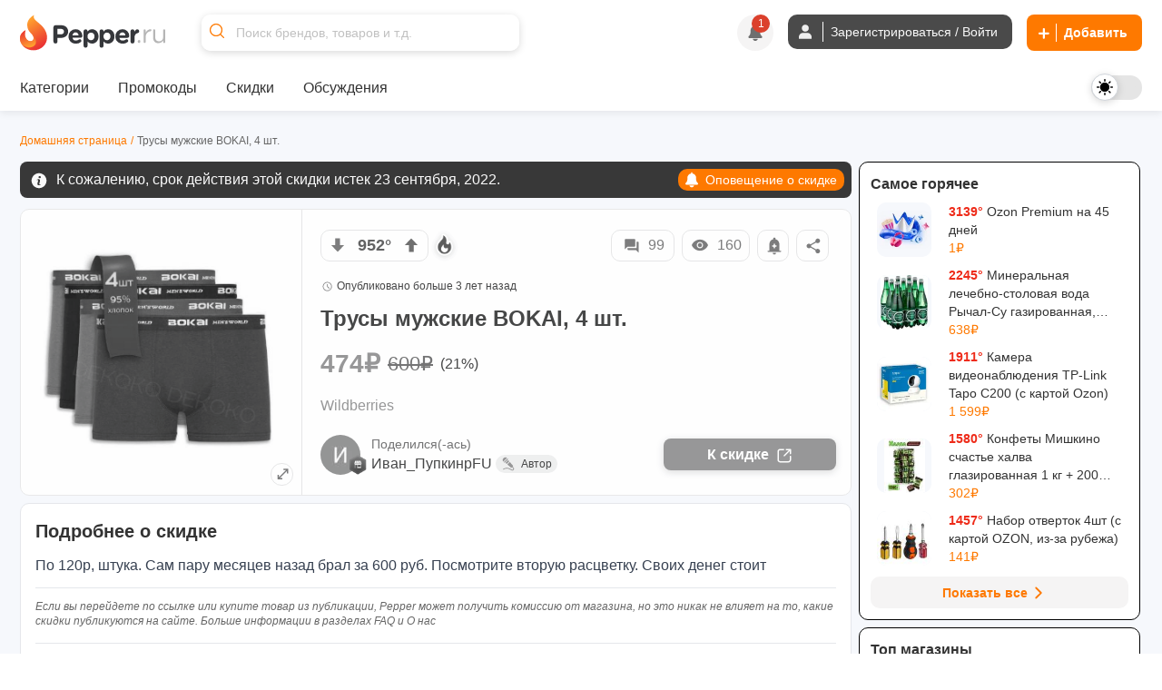

--- FILE ---
content_type: text/html; charset=utf-8
request_url: https://www.pepper.ru/deals/trusy-muzskie-4-stuki-291838
body_size: 778824
content:
<!DOCTYPE html>
<html class="" lang="ru">
<head>
  <style>
    .dark body { background: #202020; }
  </style>
    <meta content="noindex, follow" name="robots"/> 
  <meta property="og:url" content="https://www.pepper.ru/deals/trusy-muzskie-4-stuki-291838?page=1" /><link href="https://www.pepper.ru/deals/trusy-muzskie-4-stuki-291838?page=1" rel="canonical" />
  <title>Трусы мужские BOKAI, 4 шт. | Pepper</title>
  <meta name="Description" content="По 120р, штука. Сам пару месяцев назад брал за 600 руб. Посмотрите вторую расцветку. Своих денег стоит" />
  <meta name="viewport" content="width=device-width, initial-scale=1, maximum-scale=1.0, user-scalable=no"/>

  <meta property="og:title" content="Трусы мужские BOKAI, 4 шт. | Pepper" />
  <meta property="og:description" content="По 120р, штука. Сам пару месяцев назад брал за 600 руб. Посмотрите вторую расцветку. Своих денег стоит" />
  <meta property="og:site_name" content="Pepper.ru" />
  <meta property="og:type" content="website">
  <meta property="og:image" content="https://cdn3.pepper.ru/topics/photos/291838/large/291838_1.?1745467531">
      <link rel="next" href="/deals/trusy-muzskie-4-stuki-291838?page=2">



    <script type="application/ld+json">
    {
      "@context": "https://schema.org",
      "@type": "WebSite",
      "url": "https://www.pepper.ru/",
      "potentialAction": {
        "@type": "SearchAction",
        "target": "https://www.pepper.ru/selective_search?keyword={search_term_string}",
        "query-input": "required name=search_term_string"
      }
    }
  </script>
  <meta name="csrf-param" content="authenticity_token" />
<meta name="csrf-token" content="Nct2mLsA6W8uGu0C4D7QJV15wI6r2keful0dwnXrf8elXPujkInhAjIWBjIXo_fsXy7CYaq9RiiPC7sYMunrYg" />
  
    <link rel="preconnect" href="https://cdn5.pepper.ru" crossorigin>
    <link rel="stylesheet" media="all" href="https://cdn5.pepper.ru/static/fonts/avertacy.css" />
  <link rel="stylesheet" media="screen" href="https://cdn1.pepper.ru/packs/css/application-d8d554da.css" data-turbolinks-track="reload" />
  <link rel="stylesheet" media="all" href="https://cdn2.pepper.ru/assets/application-4cd260f1f63ba204be02833671d1c529dbd46eaaa3c795f962187942eaa8eef3.css" data-turbolinks-track="reload" />
  <script src="https://cdn3.pepper.ru/packs/js/application-46dd6ae46dd5521a1716.js" data-turbolinks-track="reload"></script>
  <div class="festival-btn-fixed">
    <div class="festival-btn-pointer">
      
    </div>
  </div>
  <script>
      I18n.translations = {"en":{" enter_a_discussion_title":"Enter a discussion title","Add":"Add","Invalid_deal":"Invalid deal","Paste_image_URL":"Paste image URL here","Promo codes Added":"promocodes_added","a_Short_clear_title_of_your_listing_will_come_here":"A Short, clear title of your listing will come here","a_deal":"a deal","about_the_user":"About the user","about_us":"About Us","about_us_legal_stuff":"About Us and Legal Stuff","abusing":"Abusing","accept":"Accept","accept_referrals":"Accept Referrals","accepting_referrals":"Please select one referral type for accepting referrals","access_denied":"Access Denied","access_restricted":"Access Restricted","account_activated":"Account activated. Welcome to Pepper!\"","account_confirm_text":"By creating an account, you confirm that you accept our","account_delete_other_reason":"Other reason","account_delete_reason_moderator_bias":"I feel that the moderators are biased.","account_delete_reason_not_enough_coupons":"There aren't enough promo codes in the community.","account_delete_reason_not_enough_deals":"There aren't enough interesting discounts in the community.","account_delete_reason_posts_not_hot":"My posts don't make it to the \"Trending\" section.","account_delete_reason_time_consuming":"The community is taking up too much of my time.","account_settings":"Account settings","account_state_deleted_description":"Your account will be permanently deleted along with all your data. This action cannot be undone.","account_state_deleted_title":"Delete permanently","account_state_disabled_description":"Your account will be temporarily disabled. You can return at any time by logging in again.","account_state_disabled_title":"Temporary shutdown","account_suspended_message":"Sorry, Your account has been suspended. Account is generally suspended, if you do not follow posting/site guidelines. If you believe this is in error, contact us at support@pepper.ru","account_was_successfully_updated":"User account was successfully updated.","action":"Action","action_completed_successfully":"Action Completed Successfully","action_failed_user_suspended":"Action failed because user %{username} is suspended.","action_items":"Action Items","action_not_allowed":"You are not allowed for this action","action_not_be_complicated":"The action could not be completed because of some technical error.","actions":"Actions","activated_at":"Activated At","activation_mailer_subject":"Welcome to Pepper, please activate your account","active":"active","active_deal_alert":"Send a notification that the discount is active?","active_discounts_and_promo_codes":"Active discounts and promotional codes %{merchant_name}","active_email_id":"Active Email ID","active_events":"Active Events","active_filters":"Active filters:","active_mobile_phone_number":"Active mobile phone number","activerecord":{"errors":{"messages":{"record_invalid":"Validation failed: %{errors}","restrict_dependent_destroy":{"has_many":"Cannot delete record because dependent %{record} exist","has_one":"Cannot delete record because a dependent %{record} exists"}}}},"activity":"Activity","activity_ appreciation":"Your activity is appreciated. Thanks!","activity_appreciation":"Your activity is appreciated. Thanks!","activity_feed":"Activity Feed","activity_not_found":"Activity not found","add":"Add","add_answer":"Add Answer","add_badge":"Add Badge","add_bank":"Add Bank","add_banner":"Add Banner","add_complain":"Please add a complain","add_deal_alert":"Add Deal Alert","add_dimes":"Add Dimes","add_dimes_to_user_account":"Add Dimes To User Account","add_facebook_link":"Add a link to Facebook","add_favorite":"Add Favorite","add_festival_banner_for_tagged_topics":"Add festival Banner (For Tagged Topics)","add_header":"Add Header","add_instagram_link":"Add a link to Instagram","add_label":"Please Add label","add_link":"Please Add link","add_links_social":"Add links to social media","add_mobile_number":"Add mobile number","add_new_author":"Add New Author","add_new_faq":"Add New FAQ","add_new_faq_category":"Add New FAQ Category","add_new_tags":"Add New Tags","add_note":"Add Note","add_polls":"Add Polls","add_question":"Add Question","add_referral":"Add Referral","add_role_success_message":"User role added successfully","add_to_block_list":"Add to Block List","add_to_group":"Add to Group","add_to_groups":"Hey! %{username} added %{deal_count} to their group %{group_name}","add_to_telegram":"Add to Telegram","add_twitterx_link":"Add a Link to X","add_update":"Add update","add_update_details":"Add valuable information to the deal.","add_user_role_error":"Error while adding user role","add_wiki":"Add Wiki","add_wiki_details":"Add Wiki Details","add_your_referral":"Add Your Referral %{type}","added_a_deal_to_their_group":"added a deal to their group","added_by":"Added By","added_deals_to_group":"added %{deals} to their group","added_to_favorites_successfully":"Added to favorites successfully!","added_you_as_co_owner":"added you as co-owner to their group","added_you_as_co_owner_of_this_group":"added you as Co-Owner of this Group.","adding":"Adding...","admin":"Admin","admin_actions":"Admin Actions","admin_and_co_list":"Admin and Co. List","admin_feed":"Admin Feed","admin_feeds":"Admin Feeds","admin_list":"Admin list","admin_panel":"Admin Panel","advanced_filters":"Advanced Filters","ago":"ago","alert_admin":"Alert Admin","alert_frequency":"Notification frequency","alert_status":"Alert Status","alert_via":"Notifications via","all":"All","all_categories":"All Categories","all_coupons":"All Coupons","all_deal_alerts":"All Deal Alerts","all_deals_description":"Post/find great deals on online shopping sites here. Your deal may be published on the main page. Please do not spam or self-promote, otherwise you will be banned from this site forever.","all_deals_name":"All Deals Name","all_discussion_category":"All Discussion Category","all_discussions_description":"Post/find great deals on online shopping sites here. Your deal may be published on the main page. Please do not spam or self-promote, otherwise you will be banned from this site forever.","all_discussions_name":"All Discussions","all_events":"All Events","all_features":"After registration you will have access to all features:","all_festivals":"All Festivals","all_forums":"All Forums","all_groups":"All groups","all_merchants":"All Merchants","all_messages":"All messages","all_notes":"All Notes","all_offers":"All Offers","all_profile_update_logs_by_admins":"All profile update logs by admins","all_settings":"All Settings","all_stores":"All Stores","all_time":"All Time","all_transactions_are_logged_and_can_be_tracked":"All transactions are logged and can be tracked","all_users":"All Users","allow_post_auto_approve":"Allow Post Auto-Approval","allow_topic_auto_approve":"Allow Post Auto-Approval","allowed":"Allowed","already_added_to_group":"Already added to group","already_have_chat_try_after_sometime":"You already have a few active chats. Try reaching a new user after sometime.","already_invited":"Already invited","already_present":"already present","already_registered":"Already Registered?","already_submitted_review_for_thisstore":"Already submitted review for this store.","already_taken":"already taken","already_taken_by_other_user":"already taken by other user","alt_tag":"Alt Tag","ancestry":{"cannot_delete_descendants":"Cannot delete record because it has descendants.","cannot_rebuild_depth_cache":"Cannot rebuild depth cache for model without depth caching.","conflicting_parent_id":"Conflicting parent id found in node %{node_id}: %{parent_id} for node %{node_id} while expecting %{expected}","exclude_self":"%{class_name} cannot be a descendant of itself.","invalid_ancestry_column":"Invalid format for ancestry column of node %{node_id}: %{ancestry_column}.","invalid_orphan_strategy":"Invalid orphan strategy, valid ones are :rootify, :adopt, :restrict and :destroy.","named_scope_depth_cache":"Named scope '%{scope_name}' is only available when depth caching is enabled.","no_child_for_new_record":"No child ancestry for new record. Save record before performing tree operations.","option_must_be_hash":"Options for has_ancestry must be in a hash.","reference_nonexistent_node":"Reference to nonexistent node in node %{node_id}: %{ancestor_id}.","unknown_depth_option":"Unknown depth option: %{scope_name}.","unknown_format":"Unknown ancestry format: %{value}.","unknown_option":"Unknown option for has_ancestry: %{key} =\u003e %{value}."},"and":"and","android_background_photo":"Android background photo","android_featured":"Android Featured","announcements":"Announcements","annual_fee":"Annual Fee","answer":"Answer","app":"App","app_about_text":"We are among the top rated apps.","app_banner":"App Banner","app_banner_url":"App Banner URL: (640x320px)","app_broadcast_messages":"App Broadcast Messages","app_cc_banner_url":"App Banner URL: (640 x 320 px) for Full banner","app_only":"App Only?","apply":"Apply","apply_code":"Apply code","approve":"Approve","approve_topic_confirmation":"Are you sure you want to approve this topic?","approved":"approved","approved_post":"approved post","approved_posts":"Approved Posts","archive":"Archive","archived_session_activities":"Archived Session Activities","are_you_sure":"Are you sure?","are_you_sure_to_remove_this_deal_alert":"Are you sure you want to remove this deal alert?","are_you_sure_you_want_to_leave_the_co_ownership_of_this_group":"Are you sure you want to leave the co-ownership of this group?","are_you_sure_you_want_to_remove_this_co_owner":"Are you sure you want to remove this Co-Owner?","assign_role":"Assign Role","assigned":"Assigned Role","associated_delete_reason_created":"Associated delete reason created.","associated_delete_reason_removed":"Associated delete reason also removed.","authentication_successful":"Authentication Successful","author":"Author","authors":"Authors","authors_list":"Authors List","auto_approve_posts":"Auto Approve Posts","avatar":"Avatar","avoid_topic_creation_spam":"Sorry, you can only submit a new topic once every 30 seconds. This is to avoid spam.","back":"Back","back_to_gift_store":"Back to Gift Store","back_to_templates":"Back to Templates","badge":"Badge","badge_categories_average_hotness":"Popularity milestones","badge_categories_coupon_submitted_by_user":"User coupon submissions","badge_categories_daily_top_hotness":"Daily Top Trending Posts","badge_categories_individual_thread_like_20_plus":"Single Thread Posts 20+","badge_categories_individual_thread_posts":"Single Thread Posts","badge_categories_over_like_user_get_on_thread_and_post":"Likes on comment","badge_categories_posts_by_user":"Commenting","badge_categories_reviews_written_by_users_in_store":"Reviews written by users in store","badge_categories_student_engagement":"Profile Master","badge_categories_top_comments":"Top Comments","badge_categories_topic_created_by_user":"Publications","badge_categories_topic_hotness":"Hot sale with discount","badge_categories_user_fans":"User fans","badge_categories_vote_given_by_user":"Votes given by user","badge_content_creative":"Only The Shopping Friend, The Interesting Guy, The Blogger, and Mr. Creative must be given from here","badge_notification":"Hurray! You have won a Badge","badge_type":"Badge Type","badges":"Badges","badges_list":"Badges List","bank":"Bank","banner_android_app_image_size_error":"Hi, the minimum image size should be 640x320px for android app","banner_data_href":"Banner Data href (On same page) start with http://","banner_data_href_alt":"Banner Data href Alt (On other page) start with http://","banner_information":"Banner Information","banner_link":"Banner Link","banner_mobilesite_image_size_error":"Hi, the minimum image size should be 640x160px for mobilesite","banner_title_length_error":"should be less than 60 character","banner_topic_mobilesite_image_size_error":"Hi, the minimum image size should be 640x320px for mobilesite","banner_topic_website_image_size_error":"Hi, the minimum image size should be 1200x110px for website","banner_type":"Banner Type","banner_url":"Banner URL","banner_was_successfully_created":"Banner was successfully created.","banner_was_successfully_deleted":"Banner was successfully deleted.","banner_was_successfully_updated":"Banner was successfully Updated.","banner_website_image_size_error":"Hi, the minimum image size should be 1400x160px for website","banners":"Banners","becomes_a_fan_mailer_subject":"Becomes a fan","becomes_a_fan_notification":"has just become your fan!","best_by_default":"Best by default","best_by_default_desc":"Select the period to be used for default sorting.","best_coupons":"Best Coupons","best_deals_promo_text":"Best deals, promo codes and offers","best_discounts_for_our_community":"The best %{merchant_name} discounts from our community","best_offer":"The best offer","best_stores":"Best stores","bio":"Bio","bio_character_error":"Bio cannot exceed 255 characters","bio_placeholder":"Tell us about yourself","block_reason":"Block Reason","block_user_from_chat":"Block user from chat","blocked":"Blocked","blocked_details":"Blocked Details","blocked_domain":"Sorry, but the domain is currently blocked. Hence you cannot submit the deals for the same.","blocked_domains":"Blocked Domains","blocked_flag":"Blocked Store?","blocked_keywords_in":"blocked keywords in","blocked_urls":"Blocked URLs","blocked_words":"Blocked Words","blue":"Blue","body":"Body","bookmark":"Bookmark","bookmark_mute":"Bookmark / Mute","bookmark_removed":"Bookmark Removed","bookmark_success":"Successfully Bookmarked","bookmark_text":"You will receive notification when someone replies in this topic","bookmarks":"Bookmarks","brand":"Brand","brands":"Brands","broadcast_cannot_schedule_past":"Broadcast messaage cannot be schedule for past","broadcast_limit_exceeded_for_the_day":"broadcast limit exceeded for the day","broadcast_message_sent_message":"A broadcast notification will be sent to all users. Click 'OK' to proceed.","broadcast_notification":"A broadcast notification will be sent to all users at","broadcast_will_be_sent_to_all_subscribers":"Thanks, broadcast will be sent to all subscribed users!","browse_by_section":"Browse by section","btn":"BTN","btn_txt_active":"Active?","btn_txt_expired":"Expired?","budget_date":"Budget Date","bulk_add":"Bulk Add","bulk_add_dimes":"Bulk Add Dimes","bulk_add_dimes_csv_help":"Upload a CSV file with user login and dime values","bulk_add_dimes_desc":"Upload a CSV file to credit dimes to multiple users at once","bulk_add_dimes_error_title":"%{count} errors prohibited bulk add operation","bulk_add_dimes_record_type_help":"Describe the purpose of this bulk dime distribution","bump_this_deal":"Bump This Deal","buy_now":"Buy Now","by":"By","by_dimers":"By Dimers","can_not_mute":"You are following this Topic! To mute it, first unfollow it and then click on Mute Topic","cancel":"Cancel","cannot_add_referral_expired":"You cannot add referral to expired deal","cannot_edit_post":"Sorry, You can not edit this post","cannot_redirect_external_domain":"You cannot redirect to an external domain!","cannot_subscribe_own_group":"You can't subscribe to your own group","cannot_vote_for_yourself_post":"Duh, You cannot vote for yourself.","cannot_vote_unapproved":"You cannot vote on an unapproved topic","canonical_tag":"canonical tag to All Stores","cant_send_msg_to_deleted_acc":"You can't send a message as the user account has been deleted.","card_apply_url":"Card Apply URL","career":"Career","cart_summary":"Cart Summary","cash_on_delivery_payments":"COD Option?","cashback":"Cashback","categories":"Categories","category":"Category","category_history":"Category History","category_ids":"Category Ids","category_image":"Category Image","category_logs":"Category Logs","category_mappings":"Category Mappings","category_name":"Category Name","category_name_hindi":"Category Name Hindi","category_timeline":"Timeline of this Category","category_type":"Category Type","cc_apply_url":"Apply URL:(Link to Credit Card Application Page)","cc_image_url":"Image URL of Card: (250 x 150 px)","cc_popular_tag":"Popular Tag :(To highlight the card we need to check the checkbox)","chance_of_future_purchase":"Chance of Future Purchase","change":"CHANGE","change_email_id":"Change Email ID","change_email_notification_mailer_subject":"Action Required to update your Email","change_merchant_name":"Change Merchant Name","change_mobile_phone_number":"Change mobile phone number","change_pass_overview":"Enter a new password twice to change your password.","change_password":"Change password","change_state":"Change State","change_username":"Change username","changes_info":"Changes Info","characters_remaining":"Characters Remaining","chat":"chat","chat_allowed":"Chat Allowed","chat_block_management":"Chat Block Management","chat_disabled":"Chat Disabled","chat_error_message":"We're facing a temporary glitch, and your message didn't go through. The admin has been notified and we're already looking into it. Please try again soon.","chat_gpt_frequency_in_days":"Rewrite Frequency in days","chat_gpt_frequency_placeholder":"Ex: 7days (ChatGPT will rewrite every 7th day)","chat_gpt_log":"ChatGptLog","chat_gpt_logs":"ChatGpt Logs","chat_gpt_rewrite_enabled":"ChatGPT Rewrite Enabled","chat_new_text":"\u003cp class=\"text-primary-text-light dark:text-primary-text-dark text-center text-lg font-bold\"\u003eThis is beginning of your chat\u003c/p\u003e\n      \u003cp class=\"text-primary-text-light dark:text-primary-text-dark text-center text-sm\"\u003eChats on Pepper are end-to-end encrypted, ensuring that your conversations are completely secure.\u003c/p\u003e","chat_now":"Chat Now","chat_overview_text":"You can search for users, admins, or your friends on Pepper to start a chat and connect with them.","chat_placeholder_text":"Find users to start a new chat","chat_rules":"\u003cp class=\"text-base font-bold mb-4 text-primary-text-light dark:text-primary-text-dark\"\u003eHere are some basic rules to follow when chatting on Pepper:\u003c/p\u003e\n      \u003cul class=\"list-disc list-outside ml-[10px]\"\u003e\n        \u003cli class=\"text-sm text-primary-text-light dark:text-primary-text-dark\"\u003ePlease be respectful to your fellow community member.\u003c/li\u003e\n        \u003cli class=\"text-sm text-primary-text-light dark:text-primary-text-dark\"\u003eDo not share spam links as it will lead to account suspension.\u003c/li\u003e\n        \u003cli class=\"text-sm text-primary-text-light dark:text-primary-text-dark\"\u003eDo not share confidential information such as bank details etc, with people you don\\'t know.\u003c/li\u003e\n      \u003c/ul\u003e","chat_welcome_text":"Welcome to Pepper Chat","chats":"Chats","chats_valid_username_message":"Please provide the valid information like User Name and Message..","check":"Check","choose":"Choose","choose_the_gift_card_of_your_choice":"Choose the Gift Card of your choice.","choose_the_gift_card_of_your_choice.":"Choose the Gift Card of your choice.","clear":"Clear","clear_all":"Clear all","clear_filters_button":"Clear Filters","clear_search":"Clear Search","click":"click","click_count":"Click Count","click_for_new_deals":"Click for New Deals","click_here":"Click here","click_here_to_chat_with_one_of_our_admins":"Click here to chat with one of our admins","click_here_to_signup":"Click here to Register","click_here_to_view_deals_picked_for_you":"Click here to view deals picked for you","click_to_remove":"Click to remove","click_up":"Click up","close":"Close","close_menu":"Close Menu","co_owner":"Co-Owner","co_owners":"Co-Owners","code":"Code","code_not_received":"Code not received yet?","code_of_conduct":"Rules and Code of Conduct","coloured_image_link":"Coloured Image Link","comment":"comment","comment_deleted":"Comment Deleted","comment_made_owner_text":"You commented on %{forum_type} \u003cstrong\u003e%{title}\u003c/strong\u003e","comment_made_text":"%{username} commented on %{forum_type} \u003cstrong\u003e%{title}\u003c/strong\u003e","comment_no_longer_exist":"Comment No Longer Exist","comment_search_no_result":"No comments found for the search term","comment_under_moderation":"Note from Pepper Team: This post is still under moderation. Your patience is greatly appreciated.","commented":"Commented","commented_on":"commented on","commented_on_a":"commented on a","commented_on_your":"commented on your","commenting":"Commenting","comments":"Comments","comments_not_be_auto_approved":"User's posts \u0026 comments will not be auto approved.","comments_text":"comments","comments_text_new":"comments","comments_will_be_auto_approved":"User's Comments will be auto approved.","comments_with_count":{"one":"%{count} comment","other":"%{count} comments"},"company":"Company","company_name":"© 2017 - 2024. BargainMile Digital Pvt Ltd","complain":"Complain","complain_message":"Thanks, We will look into it shortly","confirm":"Confirm","confirm_deletion":"Confirm deletion","confirm_deletion_button":"Confirm Deletion","confirm_n_redeem":"Confirm \u0026 Redeem","confirm_password":"Confirm Password","confirm_post_auto_approve":"Posts created by new users will be auto-approved, Are you sure?","confirm_your_email_address":"Confirm your email address","confirm_your_email_address_text":"We have sent you a link to confirm your new email address. Please go to your email and confirm to update.","confirmation":"Confirmation","confirmation_mail_sent":"Confirmation mail sent successfully. Please check email for more details.","confirmed":"Confirmed","congratulations":"Congratulations","congratulations_you_are_now_among_notification_text":"Congratulations! You are now among","congratulations_you_are_now_in_the":"Congratulations! You are now in the","congratulations_your_comment_in":"Congratulations! Your comment in","connect_with_us":"Connect with us","contact_us":"Contact Us","content":"Content","content_removed":"Content has been removed","content_removed_or_does_not_exist":"Content you are trying to access is either removed or does not exist","content_updated_by":"Content updated by","contents_of_blacklist_keywords":"Contents of Blacklist keywords","contest_url_help":"Provide the full URL of the contest topic for reference","contest_url_label":"Contest URL","coowners_will_be_authorised_to_add_deals_in_your_group":"Co-Owners will be authorised to add Deals in your group","copied":"Copied!","copy_link":"Copy Link","count":"Count","count_deals":"%{count} deals","coupon":"Coupon","coupon_100_notification":"Congrats! You submitted 100th Coupon.","coupon_already_exists":"Sorry, But the coupon code you are trying to submit already exists!!","coupon_already_exists_for_log":"Coupon already exists for this log. Please edit it instead.","coupon_already_voted":"You have already voted","coupon_chat_gpt_details":"Coupon ChatGPT Details","coupon_chat_gpt_setting_updated":"Coupon ChatGpt setting updated","coupon_code":"Coupon code","coupon_code_copied":"The coupon code has been copied to the clipboard","coupon_code_placeholder":"Enter coupon code","coupon_code_required":"Sorry, Coupon code is required!!","coupon_created_live_scheduled_time":"Coupon was successfully created will be live at scheduled time","coupon_created_successfully":"Coupon created successfully","coupon_cube_id":"Coupon Cube ID","coupon_desc_placeholder":"Post coupons and promo codes that offer discounts on certain products, stores, or events. Here you can describe the promo code in your own words and explain to other users why it's a great offer...","coupon_description":"Coupon description","coupon_detail_description_placeholder":"Here you can describe the discount in your own words and explain to other users why it is a great offer! Please do not insert advertising text or technical specifications...","coupon_details":"Coupon Details","coupon_forum_not_found":"Coupon forum not found. Please contact support.","coupon_id":"Coupon ID","coupon_image":"Coupon Image","coupon_link":"Coupon link","coupon_link_desc":"Insert a link where users can find or offer to buy additional information.","coupon_logs":"Coupon Logs","coupon_name":"Coupon Name","coupon_new_title":"Coupon New Title","coupon_original_title":"Coupon Original Title","coupon_page_description":"Description for Coupon Page","coupon_page_title":"Coupon Page title","coupon_rewrite_time":"Coupon Rewrite Time","coupon_submissions":"User coupon submissions","coupon_successfully_created":"Coupon successfully created","coupon_successfully_updated":"Coupon successfully updated","coupon_timeline":"Timeline of this Coupon","coupon_title":"Coupon Title","coupon_title_placeholder":"Enter coupon name","coupon_type":"Coupon type","coupon_update_successfully":"Coupon updated successfully","coupon_url_invalid":"Coupon URL is invalid.","coupon_used":"Used","coupon_warning_already_resolved":"Coupon warning already Resolved","coupon_warning_log_not_found":"Coupon warning log not found","coupon_warning_logs":"Coupon Warning Logs","coupon_was_deleted":"It seems the coupon was deleted or the coupon does not exists. You can checkout relevant coupons below instead.","couponcube":"CouponCube","coupons":"Coupons","coupons_added_today":"Coupons Added Today","coupons_chat_gpt_logs":"Coupons ChatGPT Logs","coupons_from_best_stores_heading":"Coupons from Best Stores","coupons_from_top_categories":"Coupons From Top Categories","coupons_log":"Coupons Log","create":"Create","create_a_password":"Create a password","create_delete_reason":"Create associated delete reason for topic delete, post delete and user account delete","create_delete_reason_checkbox_warning":"Delete Reason will not be created. Are you sure you want to continue?","create_festival":"Create Festival","create_forum":"Create Forum","create_group":"Create Group","create_message":"Create Message","create_new_account":"Create a new account","create_new_badge":"Create New Badge","create_new_deal_alert":"Create a new alert","create_new_merchant":"Create New Merchant","create_new_template":"Create New Template","create_your_own_personalized_alert_feed":"Create your own personalized notification feed!","created":"Created","created_a_topic":"created a topic","created_at":"Created At","created_by":"Created By","created_on":"Created on","credit_card_created":"Credit Card was successfully created.","credit_card_deleted":"Credit Card was successfully deleted.","credit_card_page_intro_text":"Latest Best Credit Card Offers","credit_card_payments":"Accepts Credit Card Payments?","credit_card_updated":"Credit Card was successfully updated.","credit_cards":"Credit Cards","credit_cards_banner":"Credit Cards Banner","credit_or_debit_dimes_to_user_account":"Credit or debit dimes to a user account","credited_deals_budget":"Credited Deals Budget","csv_file":"CSV File","csv_requirements":"CSV Format Requirements","current_dimes":"Current Dimes","current_hotness":"Current Hotness","current_password":"Current Password","current_password_is_wrong":"Current password is wrong","current_password_placeholder":"Enter the current password","current_password_required":"Current Password Required","current_status":"Current Status","customer_service":"Customer Service","customer_support_info":"Customer Support Information","daily":"Daily","daily_budget":"Daily Budget","daily_budget_exceeded":"daily budget exceeded! Kindly increase daily budget first","daily_top_hotness":"Daily Top Trending Posts","dark":"Dark","dark_theme_tag_color_code":"Dark Theme Tag Color (Please add with #, Ex: #ffffff)","dashboard":"Dashboard","date":{"abbr_day_names":["Sun","Mon","Tue","Wed","Thu","Fri","Sat"],"abbr_month_names":[null,"Jan","Feb","Mar","Apr","May","Jun","Jul","Aug","Sep","Oct","Nov","Dec"],"day_names":["Sunday","Monday","Tuesday","Wednesday","Thursday","Friday","Saturday"],"formats":{"default":"%Y-%m-%d","long":"%B %d, %Y","short":"%b %d"},"month_names":[null,"January","February","March","April","May","June","July","August","September","October","November","December"],"order":["year","month","day"]},"date_of_birth":"Date of Birth","date_of_birth_placeholder":"Enter your date of birth","date_range":"Date Range","date_time":"Date \u0026 Time","datetime":{"distance_in_words":{"about_x_hours":{"one":"about 1 hour","other":"about %{count} hours"},"about_x_months":{"one":"about 1 month","other":"about %{count} months"},"about_x_years":{"one":"about 1 year","other":"about %{count} years"},"almost_x_years":{"one":"almost 1 year","other":"almost %{count} years"},"half_a_minute":"half a minute","less_than_x_minutes":{"one":"less than a minute","other":"less than %{count} minutes"},"less_than_x_seconds":{"one":"less than 1 second","other":"less than %{count} seconds"},"over_x_years":{"one":"over 1 year","other":"over %{count} years"},"x_days":{"one":"1 day","other":"%{count} days"},"x_minutes":{"one":"1 minute","other":"%{count} minutes"},"x_months":{"one":"1 month","other":"%{count} months"},"x_seconds":{"one":"1 second","other":"%{count} seconds"},"x_years":{"one":"1 year","other":"%{count} years"}},"prompts":{"day":"Day","hour":"Hour","minute":"Minute","month":"Month","second":"Second","year":"Year"}},"day_four_mailer_subject":"Money, Karma, Ranks, Badges: you can have it all on Pepper.","day_one_mailer_subject":"Here’s why Pepper is the coolest shopping gang to hang out with.","day_three_mailer_subject":"Beyond Deals and Coupons, Pepper's got a lot more for shopaholics like you","day_two_mailer_subject":"[ALERT] Never suffer from FOMO. Use Pepper Alerts.","days":"Days","deal":"deal","deal_activated":"Deal Activated","deal_added_in_your_group":"Thanks, Topic will be added to group.","deal_alert":"Deal Alert","deal_alert_logs":"Deal Alert Logs","deal_alert_not_found":"Discount alert not found","deal_alert_successfully_created":"The deal alert has been created successfully.","deal_alert_was_successfully_deleted":"The Deal alert was successfully deleted","deal_alert_was_successfully_updated":"Deal alert updated successfully","deal_alerts":"Trade Alerts","deal_baba_ai":"Deal Baba AI","deal_baba_already_using_count":"%{count} are already using","deal_baba_chat_text":"A Smarter Way to Find Deals: Chat with Our Telegram Bot and Get Personalized Picks","deal_baba_picks":"Deal Baba Picks","deal_baba_users_text":"Hundreds trust it every day. Chat. Ask. Save.","deal_coupon":"Deal Coupon","deal_created_live_scheduled_time":"Deal was successfully created will be live at scheduled time","deal_desc":"Description of the discount","deal_desc_placeholder":"Here you can describe the discount in your own words and explain to other users why it is a great offer! Please do not insert advertising text or technical specifications...","deal_expired":"Unfortunately, this discount expired.","deal_expired_on":"Unfortunately, this discount expired on %{date}.","deal_expiry":"Expires in","deal_flag":"Deal Flag","deal_forum_not_found":"Deal forum not found. Please contact support","deal_hotness":"Deal Hotness","deal_logs":"Deal Logs","deal_page_title":"Deal Page title","deal_posted_owner_text":"You posted a %{forum_type} \u003cstrong\u003e%{title}\u003c/strong\u003e","deal_posted_text":"%{username} posted a %{forum_type} \u003cstrong\u003e%{title}\u003c/strong\u003e","deal_successfully_created":"Deal successfully created","deal_successfully_updated":"Deal successfully updated","deal_title":"Deal Title","deal_title_placeholder":"A short, clear title for your ad...","deal_url_is_invalid":"Link used on the deal url is invalid.","deal_wiki_already_editing_error":"Currently some other user is editing this wiki, please come back in %{mutex_unlock_in} seconds.","deal_wiki_no_access":"You do not have access to edit this topic","deal_wiki_no_rights":"You do not have rights to edit wiki.","deal_wiki_updated":"Deal Wiki Updated Successfully","deals":"Deals","deals_promoted_today":"Deals Promoted Today","deals_promoted_today_by_admin":"Deals Promoted Today by Admin","decrease_hotness":"Decrease Hotness","decrease_hotness_modal_title":"Select appropriate reason for voting against","default_deal_widget_timeframe_updated":"Default deal widget timeframe successfully set to %{value}","default_tab":"Default Tab","default_tab_desc":"This allows you to control which tab you'll be taken to after logging into your Pepper account.","default_tab_updated":"Default tab successfully set to %{value}","default_theme_desc":"Select a theme that will be used by default to display the interface.","delete":"Delete","delete_account":"Delete account","delete_account_notification":"All your data and progress, including discounts, discussions, comments and achievements, will be lost. To access Pepper again, you will have to re-create your account.","delete_account_prompt":"Why are you deleting your account?","delete_child_posts":"Delete child posts also","delete_domain":"Delete Domain","delete_forever_button":"Delete Forever","delete_logs":"Delete logs","delete_notes":"Delete Notes","delete_permanently":"Delete permanently","delete_post":"Delete Post","delete_reason_not_created":"Delete Reason will not be created. Are you sure you want to continue?","delete_reason_topic_post_user_accounts":"Deletion Reasons for Topics, Posts, and User Accounts","delete_reasons_community_not_engaging_enough":"Community not engaging enough","delete_reasons_feel_admins_and_moderators_biased":"I feel admins and moderators are biased","delete_reasons_not_enough_discussions_or_forums":"Not enough discussions/forums","delete_reasons_not_enough_relevant_deals":"Not enough relevant deals","delete_reasons_not_enough_working_coupons":"Not enough working coupons","delete_reasons_other":"Please provide another reason.","delete_selected":"Delete Selected","deleted":"deleted","deleted_a_topic_named":"deleted a topic named","deleted_at":"Deleted at","deleted_by":"Deleted By","deleted_on":"Deleted on","deleted_posts":"Deleted Posts","deleted_topics":"Deleted Topics","delivered":"Delivered","demote_comment":"Demote Comment","demoted_comments":"Successfully demoted the comment from top comments","denomination":"Denomination","description":"Description","description_title":"More information about the discount","desktop_alert":"Desktop Alert","desktop_banner":"Desktop Banner","desktop_cc_banner_url":"Desktop Banner URL: (1400 x 160 px) for Full banner","destroy":"Destroy","destroyed_authentication":"Successfully destroyed authentication.","destroyed_authentication.":"Successfully destroyed authentication.","detail_description":"Detail Description","determine_the_relevance_of_the_offer":"Find out the relevance of the offer","device_photo":"Device Photo","device_source":"Device Source","dime_logs":"Dime Logs","dimers":"Dimers","dimes":"Dimes","dimes_as_a_reward":"FPD \u0026 2000 dimes as a reward","dimes_available_to_redeem":"Dimes Available to Redeem","dimes_credited_to_your_account":"%{bonus} Dimes have been credited to your account.","dimes_earned_notification":"You currently have","dimes_expiry_notification":"Hi, your %{count} dimes will expire on %{date}. Be active on %{link} to extend the expiry date.","dimes_for_deals":"Dimes for Deals","dimes_for_deals_notification":"Congratulations %{count} dimes have been added for the deals you posted on %{date}. \u003cbr\u003e -Team DesiDime","dimes_limit_exceeded":"You cannot give more than %{max} dimes for deals creation","dimes_will_be_deducted_post_approval":"Dimes will be deducted post approval","disable_account_notification":"Disabling your account means you will be immediately logged out for your safety. You won't receive any notifications until you sign back in, and we're pausing your notification settings across all platforms to give you the breathing room you need.","disabled_image_link":"Disabled Image Link","disabled_two_step_verification":"You have now  disabled Two Step Verification","disclaimer":"Disclaimer","disclaimer_text":"If you click a link or purchase a product from a post, Pepper may receive a commission from the store, but this has no bearing on what discounts are posted on the site. More information in the FAQ and About us sections","discount":"Discount","discount_alert_by":"Discount Alert By","discount_alert_history":"Discount Alert History","discount_alert_name":"Discount Alert Name","discount_description":"Discount description","discount_history":"Discount History","discount_image":"Discount image","discount_information":"Discount information","discount_information_placeholder":"example: discount up to 50%","discount_link":"Discount link","discount_link_desc":"Insert a link where users can find or offer to buy additional information.","discount_not_specified":"The discount has not yet been specified","discount_price":"Discount price","discount_timeline":"Timeline of this Discount","discount_title":"Discount Title","discounts":"Discounts","discounts_for_new_users":"Discounts for new users","discounts_promoted":"Discounts Promoted","discounts_published":"Discounts published","discuss_products_and_deals":"Discuss new products and discounts with the community and vote to decide together which discounts are the hottest and which are not.","discussion":"Discussion","discussion_desc":"Discussion Description","discussion_desc_placeholder":"Start a discussion to get tips and advice from a community of thousands of discount experts. Discuss anything you want here...","discussion_detailed":"Provide detailed information","discussion_feel_free":"Here Feel Free discuss whatever you want","discussion_hints":"DISCUSSION SUBMISSION HINTS","discussion_locked":"This discussion is closed","discussion_short_title":"A  short Descriptive Title","discussion_successfully_created":"Discussion successfully created","discussion_successfully_updated":"Discussion successfully updated","discussion_title":"Discussion Title","discussions":"Discussions","discussions_allowed_in_deals_page":"Discussions allowed in deals page","distance_in_words":{"about_x_days":{"few":"Expires in %{count} days","many":"Expires in %{count} days","one":"Expires in %{count} day","other":"Expires in %{count} days"}},"do_not_have_access_for_this_page":"You do not have access for this page.","do_not_have_karma_txt":"You do not have sufficient karma to cast a cold vote.","domain_blocked_message":"Sorry, but the domain %{domain} is currently blocked. Hence you cannot submit the deals for the same.","dont_affiliate":"Don't affiliate","dont_have_access_to_link":"Hey, You don't have access to open these link","dont_miss_any_deal":"Don't miss any more deals","dont_notify_user":"Don't notify user","dormant_user_notification":"We are missing you at Pepper! Join the buzzing community by Sharing a deal or posting a thought now!","down":"Download Total Coupons under each store","download":"Download","download_app":"Deals on the Go! Download pepper.ru App","download_application":"Download the application","download_sample":"Download Sample","draft":"Draft","drag_or_drop":"Drag and Drop","duplicate_moderator_relation":"Cannot add duplicate user/forum relation","duration":"Duration","earn_dimes_by_posting_the_best_deals_commenting_etc":"Earn Dimes by posting the best deals, commenting etc.","earned_dimes_notification":"You currently have %{current_dimes} Dimes!","earning_a_badge_mailer_subject":"You have earned one Badge","earning_a_badge_notification":"Congratulations! You have just been awarded a badge","edit":"Edit","edit_badge":"Edit Badge","edit_deal_alert":"Edit notification","edit_delete_reason":"Edit Delete Reason","edit_dime_log":"Edit Dime Log","edit_emailer_template":"Edit Emailer Template","edit_event":"Edit Event","edit_faq":"Edit Faq","edit_festival":"Edit Festival","edit_forum":"Edit Forum","edit_gc_banner":"Edit Gc Banner","edit_group":"Edit Group","edit_live_banner":"Edit Live Banner","edit_merchant":"Edit Merchant","edit_news":"Edit News","edit_notification":"Edit Notification","edit_notification_sub_type":"Edit Notification Subtype","edit_notification_type":"Edit Notification Type","edit_poll":"Edit Poll","edit_profile":"Edit Profile","edit_profile_link":"Edit Profile","edit_reaction":"Edit Reaction","edit_reject_reason":"Edit Reject Reason","edit_seo_setting":"Edit Seo Setting","edit_slot":"Edit Slot","edit_static_page":"Edit Static Page","edit_template":"Edit Template","edit_user_account":"Edit User Account","edit_user_faq_category":"Edit User FAQ Category","edit_user_faq_question":"Edit User FAQ Question","edited_by":"Edited By","edited_on":"Edited On","editing_category":"Editing category","editor":"Editor","editor_actions":"Editor Actions","edits":"Edits","egift_cards":"eGift Cards","electronics":"Electronics","eligibility":"Eligibility","eligibility_criteria":"Eligibility Criteria","email":"e-mail","email_already_subscribed":"Email is already Subscribed","email_already_taken":"Email already taken by other user","email_already_taken_please_verify_to_get_daily_alerts":"Email is already taken and Please verify email to get daily alerts","email_confirmation_popup":"Awaiting email confirmation. Please confirm your email address by clicking the link sent to your email.","email_exist":"This email id is already registered","email_id":"Email Id","email_id_doesnt_match":"Email ID doesn't match","email_invalid":"Please enter a valid Email Address","email_logs":"Email Logs","email_not_found":"Email address not found in our system.","email_recently_changed_error_msg":"Your email was recently changed. To change it again, please contact the admin.","email_required":"Email Required","email_updated":"Your email has been updated","email_verification_pending_resend_1":"Email verification pending. Please verify your email or ","email_verification_pending_resend_2":"Resend Confirmation Link.","emailer_templates":"Emailer Templates","emoji":"Emoji","empty_cart_message":"Your cart is empty","empty_comment_error":"The comment cannot be empty.","empty_state_message_for_deal_widget":"Looks like %{current_label} is a bit quiet. Explore %{suggestion_labels} deals instead!","enable_chat_gpt_rewrite":"Enable ChatGPT Rewrite","enable_disable":"Enable/Disable","enable_event_schema":"Enable Event Schema?","enabled_two_step_verification":"You have now enabled Two Step Verification","end_date":"End Date","enjoy_massive_discounts_at_top_stores_with_codes_and_vouchers_chosen_and_verified_by_our_experienced_experts":"Enjoy massive discounts at top stores with codes and vouchers chosen and verified by our experienced experts.","enjoy_savings_with_our_curated_and_tested_coupons":"Enjoy savings with our curated and tested Coupons.","ensure_that_these_requirements_are_met":"Ensure that these requirements are met","enter_a_username_or_email_to_search":"Enter name or email to search","enter_answer":"Enter Answer","enter_app_banner_url":"Enter App banner url","enter_coupon_page_description":"Enter Description for Coupon Page","enter_desktop_banner_url":"Enter Desktop banner url","enter_footer_description_for_group_page":"Enter Footer Description for Group Page","enter_full_name":"Enter full name","enter_keywords":"Enter Keywords separated by or one per page","enter_message":"Please enter your message","enter_mobile_number":"Please Enter Mobile Number","enter_msite_banner_url":"Enter Msite banner url","enter_name":"Please enter a name.","enter_news_title":"A short descriptive title","enter_occupation":"Enter occupation","enter_otp":"Enter OTP","enter_permalink":"Enter Permalink","enter_poll_question":"Enter Poll Question","enter_reason":"Enter reason","enter_secondary_title":"A short description of the content","enter_skip_fpd_reason":"Enter Skip FPD Reason","enter_store_name":"Enter Store Name","enter_username":"Enter username","enter_your_answer":"Enter your answer","enter_your_comment":"Write a comment..","enter_your_email":"Enter your email address\n","enter_your_message":"Enter Your Message...","enter_your_msg":"Enter your message...","enter_your_question":"Enter your question","enter_your_referral":"Enter your referral %{type}","entered_username_same_as_previous":"The username entered is the same as the previous one.","error":"Error","error_performing_action":"Error Performing Action","error_submit_new_coupon_every_30_seconds_avoid_spam":"Sorry, you can only submit a new coupon once every 30 seconds. This is to avoid spam","error_submit_new_deal_every_30_seconds_avoid_spam":"Sorry, you can only submit a new deal once every 30 seconds. This is to avoid spam","error_submit_new_discussion_every_30_seconds_avoid_spam":"Sorry, you can only submit a new discussion once every 30 seconds. This is to avoid spam","error_submit_new_feedback_every_30_seconds_avoid_spam":"Sorry, you can only submit a new feedback once every 30 seconds. This is to avoid spam","error_updating_note":"Error updating note.","errors":{"format":"%{attribute} %{message}","messages":{"accepted":"must be accepted","blank":"can't be blank","confirmation":"doesn't match %{attribute}","email":"is not a valid email address","empty":"can't be empty","equal_to":"must be equal to %{count}","even":"must be even","exclusion":"is reserved","greater_than":"must be greater than %{count}","greater_than_or_equal_to":"must be greater than or equal to %{count}","in_between":"must be in between %{min} and %{max}","inclusion":"is not included in the list","invalid":"is invalid","less_than":"must be less than %{count}","less_than_or_equal_to":"must be less than or equal to %{count}","model_invalid":"Validation failed: %{errors}","not_a_number":"is not a number","not_an_integer":"must be an integer","odd":"must be odd","other_than":"must be other than %{count}","present":"must be blank","required":"must exist","spoofed_media_type":"has contents that are not what they are reported to be","taken":"has already been taken","too_long":{"one":"is too long (maximum is 1 character)","other":"is too long (maximum is %{count} characters)"},"too_short":{"one":"is too short (minimum is 1 character)","other":"is too short (minimum is %{count} characters)"},"url":"is not a valid URL","wrong_length":{"one":"is the wrong length (should be 1 character)","other":"is the wrong length (should be %{count} characters)"}},"template":{"body":"There were problems with the following fields:","header":{"one":"1 error prohibited this %{model} from being saved","other":"%{count} errors prohibited this %{model} from being saved"}}},"event_created_successfully":"Event has been created successfully!","event_details":"Event Details","event_image":"Event Image","event_timing":"Event Timing","event_type":"Event Type","event_updated_successfully":"Event details have been updated successfully!","events":"Events","example":"Example","excceded_new_chats_limit":"You already have a few new active chats. Try reaching a new user after sometime.","excceded_new_chats_limit_header":"Too Many New Active Chats","exceeded_active_chats":"You already have a few active chats. Try reaching a new user after sometime.","excellent":"Excellent","excess_group_you_can_create_only_one_group":"Excess group you can create only one Group","exclusive_coupons":"%{brand_name} Exclusive Coupons","expire":"Expire","expired":"Expired","expired_coupons_title":"In case you missed old offers","expired_deal_alert":"Send Deal Expired Alert","expired_events":"Expired Events","expired_get_notified":"Unfortunately this deal has expired. Get notified of deals like this in the future.","expires":"Expires","expires_today_at":"Expires today at %{value}","expiring_in_day":"Expires in %{value} days","expiry_date":"Expiry date","expiry_time_greater_than_start":"Expiry time should be greater than start time","expirytime_greater_than_start":"Expiry Time Should be greater than Start Time","external_redirect_error":"You cannot redirect to an external domain!","facebook":"Facebook","facebook_url":"Facebook URL","failed_please_check_your_administrator":"Failed, Please check your administrator","failed_to_delete_profile_photo":"Failed to delete profile photo","failed_to_download_image":"Failed to download Image","failed_to_process_image":"Failed to process Image","failed_to_set_default_tab_preference ":"Failed to set default tab preference to %{tab}","failed_to_set_preferences":"Failed to set preferences","failed_to_update_topic_update":"Failed to update topic update","failed_to_update_username":"Failed to update username","fair":"Fair","false":"False","faq_created_successfully":"FAQ created successfully","faq_deleted_successfully":"FAQ deleted successfully","faq_link_contact_us":"contact us.","faq_updated_successfully":"FAQ updated successfully","faqs":"FAQs","faqs_settings":"FAQ's Settings","fashion":"Fashion","featival_date_info":"Please select display date for festival (from - to)","featured":"Featured","feedback":"Feedback","feedback_desc_placeholder":"Enter your message here","feedback_description":"Feedback description","feedback_form_text":"If you have a question, please review our \u003ca href=\"/faqs\" class=\"text-primary\"\u003eFrequently Asked Questions\u003c/a\u003e or \u003ca href=\"/contact\" class=\"text-primary\"\u003eContact Us\u003c/a\u003e.","feedback_successfully_created":"Feedback successfully created","feedback_successfully_updated":"Feedback successfully updated","feedbacks":"Feedbacks","feel_free_to_discuss":"Here feel free to discuss whatever you want...","fees":"Fees","female":"Female","festival_banner":"Festival Banner","festival_coupons_page_title":"Festival Page Title (Coupons page - SEO)","festival_deals_page_title":"Festival Page Title (Deals page - SEO)","festival_description":"Add Description for festival (small 3 lines)","festival_end_date":"Festival End Date (YYYY-MM-DD HH:mm)","festival_forums_page_title":"Festival Page Title (Forums page - SEO)","festival_logs":"Festival Logs","festival_mappings":"Festival Mappings","festival_meta_description":"Meta Description for Festival Page","festival_meta_keywords":"Meta Keywords Festival Title","festival_name":"Festival Name","festival_page_title":"Festival Page Title (Overview page - SEO)","festival_seo_content":"Content for Festival Page","festival_start_date":"Please select start date for festival","festival_timeline":"Timeline of this Festival","festival_title":"Festival Title","festivals":"Festivals","field_required":"This field cannot be empty","fifth_vote_notification":"is liked by several dimers.","fiftieth_fpd_notification":"Congratulations Dimer! You have reached a milestone of 50 FPDs today.","fifty_fpds":"50 FPDs","filter_by_banks":"Filter By Banks","filter_by_store":"Filter by store","filters":"Filters","finance_forum_disclaimer":"We are not SEBI/IRDA registered. The information provided herein is for education purposes only. We will not be responsible for any of your profit/loss with this channel's suggestions. Consult your financial advisor before making any decisions.","first_comment_mailer_subject":"Congratulations! you got first comment on your deal","first_comment_notification":"commented on your deal","first_comment_notification_alert":"Congrats! You received first comment.","first_fpd":"1st FPD","first_fpd_notification":"Congratulations on your deal is on front page! You earned your 1st FPD today.","first_karma_points_notification":"You received your first Karma points.","first_karma_received_notification":"Congratulations! You've been awarded your 1st karma today. Great Going!","first_post_timeline":"Timeline of first Post of the topic","first_rating":"1st rating","first_year_free":"First Year Free","firsttime_199_dimes_notification":"Yay! You're now eligible to redeem your dimes!","firsttime_199_notification":"Yay! You're now eligible to %{redeem_link}!","follow":"Follow","follow_a_topic_mailer_subject":"Your topic is getting favourite among dimers!","follow_a_topic_notification":"Your topic is being followed by","follow_this_user_on":"Follow this user on","follow_url":"Follow Url","followers":"Followers","following":"Following","food":"Food","footer":"Footer","footer_about_app":"We are one of the \u003cspan class=\"text-primary\"\u003etop rated apps.\u003c/span\u003e","footer_android_ratings":"6,500+ Ratings","footer_community":"Community","footer_community_overview":"More than \u003cspan class=\"text-primary\"\u003e678 thousand people\u003c/span\u003e like you have joined our community and shared more than \u003cspan class=\"text-primary\"\u003e348 thousand discounts\u003c/span\u003e with more than \u003cspan class=\"text-primary\"\u003e12.65 million comments\u003c/span\u003e, in which people share their tips, life hacks and expert opinions.","footer_data_safe":"Your\u003cspan class=\"text-primary\"\u003edata is safe with us","footer_description_for_group_page":"Footer Description for Group Page","footer_disclaimer":"We may earn a commission when you click links or make purchases. This keeps our platform free and neutral. Whether or not we receive a commission does not affect the temperature of the discounts. We believe that only our community should decide which discounts are hot and which are cold.\n","footer_ios_ratings":"28,000+ Ratings","footer_ssl":"256-bit SSL encryption","footer_welcome":"Welcome to the largest shopping community in Russia!","for":"for","forever":"Forever","forgot_password_text":"Password recovery link will be sent to your e-mail address","forgot_password_title":"Forgot Password?","forum_history":"Forum History","forum_ids":"Forum ids","forum_name":"Forum Name","forum_not_available":"Something went wrong! Forum not available.","forum_page_title":"Forum Page title","forum_seo_meta_description":"Check out %{forum_name} Forum to find Hottest deals, Coupon codes \u0026 Freebies on %{company_name} - Largest Deals Forum \u0026 Fastest growing Online Shopping Community.","forum_seo_page_title":"%{forum_name} Forum - %{company_name}, Shopping Community for Best Deals","forum_timeline":"Timeline of this Forum","forum_type_coupon":"coupon code","forum_type_deal":"deal","forum_type_discussion":"discussion","forums":"Forums","forums_logs":"Forums Logs","found":"found","found_great_deal_share":"Found a great deal in an online or offline store? Share it on Pepper.ru so everyone knows about it!","free_shipping":"Free shipping","frequency":"Frequency (In days a coupon should generated)","from":"From","from_deleted":"From Deleted","fuel":"Fuel","full_name":"Full Name","game_image_url_invalid":"Link used on the image url is invalid","game_url_invalid":"Link used on the game url is invalid","gc_failed_to_add_item":"Failed to add item to cart.","gc_insufficient_balance_error":"You do not have sufficient Balance dimes to buy this gift voucher","gc_maximum_quantity_error":"Maximum quantity is 10.","gc_will_be_sent_to_your_registered_email":"Your gift cards will be sent to your registered email id %{email}","gender":"Gender","generic_coupon":"Generic Coupon","get_code":"Get the code and go to the site","get_code_and_go_to_website":"Coupons from the best stores","get_deal":"Get Deal","get_offer":"Get an offer","gift_card_banners":"Gift Card Banners","gift_card_brands":"Gift Card Brands","gift_card_buy_success_text":"Gift card will be emailed to you on your registered email ID within 48 hours","gift_card_products":"Gift Card Products","gift_card_reject_reasons":"Gift Card Reject Reasons","gift_card_will_be_emailed_to_you_on_your_registered_email_id_within_48_hours":"Gift card will be emailed to you on your registered email ID within 48 hours","gift_cards_count":"Gift Cards Count","gift_cards_powered_by":"Gift Cards Powered by","gift_cards_selected":"Gift Cards Selected","gift_cards_will_be_processed":"%{count} gift cards will be processed","gift_redemption":"Gift Redemption","gift_redemption_delivery_mailer_subject":"Congratulations! Here are your Gift Vouchers from DesiDime!","gift_redemption_progress_mailer_subject":"Gift Request Received! We will deliver your vouchers in 48 hours!","gift_redemption_reject_mailer_subject":"Important Update on your DesiDime Gift Request.","gift_request_status":"Gift Request Status","gift_requests":"Gift Requests","gift_store":"Gift Store","gift_store_is_currently_disabled":"Gift store is currently disabled.","give_badge":"Give Badge","give_new_vip_badge_content":"Give a new badge to the User. (Deals, front page deals, highest clicks, highest views badges are given automatically.)","global_search_prompt":"Search for brands, products, etc.","go_to_bookmarks":"See Bookmarks","go_to_groups":"Go To All Groups","go_to_home":"Go to Home","go_to_page":"Go to page","go_to_profile":"Go To Profile","go_to_stores":"Go to All Stores","go_to_website_and_checkout_coupon":"Go to %{merchant_name} and enter the code at checkout","good":"Good","got_it":"Got It","great_going":"Great Going","green":"Green","grid_to_list":"Switching from Grid to List: Questions and Answers","group_banner":"Group Banner","group_co_owner_max_groups_error":"You already co-own 4 groups. Please leave co-ownership of other group to become a co-owner of this group","group_co_owner_not_accessible":"Group co owner not accessible","group_co_owner_self_invitation_error":"You can not be co owner of your own group","group_co_owner_updated_successfully":"Co-Owner state updated successfully","group_created_successfully":"Group created successfully","group_description":"Group Description","group_description_placeholder":"Enter your group description","group_image":"Group Image","group_image_size_banner":"Hi, the minimum image size should be 1500x500 px and should be in 3:1 ratio","group_image_size_square":"Hi, the minimum image size should be 200x200 px and should be in 1:1 ratio","group_name":"Group Name","group_name_placeholder":"Enter group name","group_name_with_offers_text":"%{group_name} Offers, Coupons \u0026 Deals","group_not_found":"Group not found or is inactive","group_paused_due_to_inactivity":"No Deal has been shared by this Group in last 30 days and hence has been Paused.","group_photo":"Group Photo","group_position":"Group Position","group_seo_description":"Best deals on %{group_name} today. ➤ %{company_name} community hunts for the lowest prices on %{group_name} ➤ Best prices and best deals","group_seo_title":"Cheap products in %{group_name} category Online Deals » best prices on %{company_name}","group_successfully_created":"Group successfully created","group_successfully_updated":"Group successfully updated","groups":"Groups","groups_by_other_dimers":"Groups by other dimers","groups_empty_text":"No Discounts and Promotional Codes available.","h1_header":"h1 Header","h1_title":"H1 Title","happy_friendship_day_notification":"Happy Friendship Day","has_reached":"has reached","header_seo_text":"Header Seo Text (Max: 250 chars)","heading":"Heading","hello":"Hello","hello_user":"Hello %{username}","helpers":{"page_entries_info":{"entry":{"one":"entry","other":"entries","zero":"entries"},"more_pages":{"display_entries":"Displaying %{entry_name} \u003cb\u003e%{first}\u0026nbsp;-\u0026nbsp;%{last}\u003c/b\u003e of \u003cb\u003e%{total}\u003c/b\u003e in total"},"one_page":{"display_entries":{"one":"Displaying \u003cb\u003e1\u003c/b\u003e %{entry_name}","other":"Displaying \u003cb\u003eall %{count}\u003c/b\u003e %{entry_name}","zero":"No %{entry_name} found"}}},"select":{"prompt":"Please select"},"submit":{"create":"Create %{model}","submit":"Save %{model}","update":"Update %{model}"}},"helpful":"helpful","here":"here","hey":"Hey","hide_offer_details":"Hide Offer Details","history":"History","hold_post_auto_approve":"Hold Post Auto-Approval","hold_topic_auto_approve":"Hold post with automatic approval","home":"Home","home_page_management":"Home page management","home_tab":"Home","homepage_slots":"HomePage Slots","hot":"Hot","hot_discounts":"Hot Discounts","hot_specials":"Hot Specials\n","hotness":"Hotness","hotness_floor":"Hotness Floor (Minimum display value)","hotness_milestones":"Popularity milestones","hotness_on_topic_posted":"Hot sale with discount","hottest_deals":"Hottest Deals","hottest_discount_text":"Hottest discounts from your favourite brands","hottest_discussions":"Hottest Discussions","hourly":"Hourly","house":"House","how_to_earn_dimes":"See How to Earn Dimes","html_content":"Html Content","hundred_fpds":"100 FPDs","hundredth_coupon_notification":"Yay! You’ve just created your 100th coupon. Thank you for your valuable contribution!","hundredth_fpd_notification":"Woohooo!! You have reached a milestone of 100 FPDs today. You will soon receive a credit of 2000 dimes!","hundredth_thread":"100th thread","hundredth_topic_mailer_subject":"You have just created your 100th Topic","hundredth_topic_notification":"Yay! You’ve just created your 100th topic. Thank you for being such a big part of this community!","i18n":{"plural":{"keys":["one","other"],"rule":{}}},"i_already_have_account":" I already have an account","i_need_a_break":"I need a break","icon_name":"Icon name","icon_url":"Icon URL","id":"Id","image":"Image","image_dimension_error":"Image must be %{width}x%{height} pixels","image_links":"Image Links","image_must_be":"The image must be","image_type_error":"Invalid Image Please check the Image File Type. Only ‘png’, ‘jpg’,‘webp’, 'gif' or ‘jpeg’ file types are allowed","image_update":"Image Update","image_url":"Image url","image_url_for_event_schema":"Image Url (for Event Schema)","images":"Images","immediately":"Immediately","in_russia":"in Russia!","inactive":"Inactive","increase_hotness":"Increase Hotness ","index":"Index","indexnow_submissions":"IndexNow Submissions","individual_thread_like_20_plus":"Single Thread Posts 20+","individual_thread_posts":"Single Thread Posts","info_and_terms":"Info and Terms/Conditions","input_valid_social":"Please input valid %{social} URL.","instagram_url":"Instagram URL","insufficient_dimes_error":"We are unable to process this request as you do not have sufficient dimes.","interests":"Interests","interests_placeholder":"Enter your interests","invalid_activation_code":"Invalid activation code","invalid_default_tab_preference":"Invalid default_tab preference","invalid_default_theme_preference":"Invalid theme preference","invalid_email_address":"Invalid Email Address","invalid_facebook_link":"Invalid Facebook link","invalid_group_id":"Invalid Group Id","invalid_instagram_link":"Invalid Instagram link","invalid_transition":"Invalid transition.","invalid_twitter_link":"Invalid Twitter link","invalid_user_name":"Invalid User name","invitation_limit":"invited 3 users","ip_address":"IP Address","is_being_followed":"is being followed by","is_buzzing_with_activity":"is buzzing with activity","is_on_front_page":"is on front page","is_typing":"is typing","issuer":"Issuer","its_clear":"It's clear","jimish_yandex_text":"Hello World!","jobs":"Jobs ","join_community":"Join the Community","join_discount_community_text":"Join the world's largest discount community now!","join_thousands_of_experienced_buyers":"Join thousands of other experienced buyers, share your discounts, promo codes and tips!","join_us":"join us","joining_bonus":"Joining Bonus","joining_fees":"Joining Fees","just_become_your_fan":"has just become your fan!","karma":"Karma","karma_and_golddimes_earned_notifications":"Congratulations! You earned Gold Dimes and Karma points for helping the community with useful content here","karma_self_vote_error":"Your Karma has no hold on you!","keep_participating_to_earn_badges":"Keep participating to earn badges!","key":"Key","keyword":"Keyword","keywords":"Keywords","know_more":"Know More","label_co_owners_max_3":"Co-Owners (Max 3)","last_deal_added":"Last deal added ","last_edited_by":"Last Edited By","last_edited_on":"Last Edited On","last_seen_at":"Last seen at","last_seen_before":"Last seen before","last_seen_today_at":"Last seen today at","last_seen_yesterday_at":"Last seen yesterday at","last_update":"Last update","last_updated":"Last updated","last_voted_by":"Last Voted By","last_voted_on":"Last Voted On","latest_10_registered_users":"Latest 10 Registered Users","latest_message":"Latest Message","latest_warning":"Latest Warning","leave":"Leave","leave_co_ownership":"Leave Co-Ownership","less":"Less","lifetime_free":"Lifetime Free","lifetime_hotness":"LifeTime Hotness","light":"Light","like_us_on_social_platform":"Hello User! Like us on social platform \u0026 for more Deals!","liked":"liked","liked_by_several_users":"is liked by several users","liked_your":"liked your","likes_merchant_review_notification":"found your review helpful.","likes_on_comment":"Likes on comment","link":"Link","link_social_text":"Link your social media account for easy signup and quick login to the site!","linkedin_url":"LinkedIn URL","links_n_urls":"Links \u0026 URLs","listing_credit_cards":"Listing Credit Cards","listing_forums":"Listing Forums","live":"Live","live_banner_details":"Live Banner Details","live_banner_was_successfully_created":"Live banner was successfully created.","live_banner_was_successfully_deleted":"Live banner was successfully deleted.","live_banner_was_successfully_updated":"Live banner was successfully updated.","live_banners":"Live Banners","live_description":"Live Description","live_title":"Live Title","loading":"Loading","lock":"Locked","lock_thread":"Lock Thread","locked":"Locked","logged_in":"Logged In","logged_in_successfully":"Logged in Successfully","logged_in_successfully ":"Logged in successfully ","logged_out":"You have been logged out","login":"Login","login_again_to_continue":"Please login again to continue.","login_or_logout":"Login / Logout","login_to_redeem_dimes":"Login to Redeem Dimes","login_to_vote":"You need to login to vote","login_to_win_dimes_and_purchase_gift_cards":"Login to win Dimes and purchase gift cards","login_via_socials":"Login via Social Media","logout":"Logout","logs":"Logs","logs_deleted_successfully":"Logs Deleted Successfully","looks_like_you_dont_installed_app":"Hello! It looks like you don't have the app installed yet","m_site_banner_url":"Mobile Site Banner URL: (640x320px)","main_topic_title":"Main Topic Title","make_as_default":"Make as Default","make_it_a_featured_deal":"Make it a featured deal","male":"Male","manage_notifications":"Manage notifications","manage_your_seo_configurations_and_optimize_your_content":"Manage your SEO configurations and optimize your content","mandatory_field":"This field is mandatory","mapping_approved":"Mapping approved","mapping_updated_successfully":"Mapping updated successfully","mark_as_nsfw":"Mark as NSFW","mark_as_read":"Mark as read","mark_expired":"Mark Expired","marked_all_notifications_as_read":"Marked all notifications as read","marked_notifications_as_read":"Marked notifications as read","marked_under_moderation_due_to_blocked_keywords":"This is marked under moderation due to blocked keywords in %{value1} : %{value2}","max_co_owners_reached":"Maximum 3 co-owners allowed. Please remove one to add another.","max_deals_budget":"Max Deals Budget","media_n_urls":"Media \u0026 URLs","mentioned_comment":"%{username} mentioned you in a comment","mentioned_in_post_notification":"mentioned you in a comment","mentioned_in_topic_notification":"mentioned you in a topic","mentioned_you_in":"mentioned you in a","menu":"Menu","merchant_android_play_store_url":"Merchant Play Store URL (play.google.com)","merchant_email":"Merchant Email","merchant_hub_description":"Merchant Hub is a platform for brands and its registered sellers to share their deals directly on Pepper. Click here to know more about Merchant Hub.","merchant_hub_greeting":"Hi, I am %{merchant_name} and I am an official seller registered with Pepper. I have submitted this deal via Merchant Hub.","merchant_hub_submitted_via":"Submitted via Merchant Hub","merchant_ios_app_store_url":"Merchant App Store URL (apps.apple.com)","merchant_meta_description":"Grab the latest %{merchant_name} coupons and offers at %{company_name}. Get best deals and coupon from %{merchant_name} and save on your next shopping. Check Now.","merchant_name":"Merchant Name","merchant_phone_number":"Merchant Phone Number","merchant_redirecting_to":"Redirect To (Valid Pepper Link, Ex: https://www.pepper.ru/stores/zingoy)","merchant_review_meta_description":"Check out %{merchant_name} Reviews, ratings on %{company_name}. Read genuine online shopping experience for customer service, Fraud products \u0026 complaints for shipping \u0026 packing.","merchant_review_page_title":"%{merchant_name} Reviews, %{merchant_url} online shopping reviews, Rating, Fraud, Security, Policies - %{company_name}","merchant_select_categories":"Select Categories","merchant_seo_description":"Find working promo codes for %{merchant_name} on Pepper.ru. Current discounts, promo codes, and coupons for %{year}. Join the best community of discount lovers.","merchant_seo_title":"Working promo codes and coupons for %{merchant_name} for %{year} - Pepper.ru","merchant_status":"Status (Live - available, Archive - Will make it noindex, Deleted - Will return 410)","merchant_store_name":"Merchant/Store Name","merchant_tag_list":"Tags (separated by commas)","merchant_type":"Merchant Type (Max Length: 10)","merchant_url":"Url","merchanthub_featured":"MerchantHub Featured","merchants_url":"Merchant URL","merge":"Merge","merge_confirmation":"Are you sure to merge this?","merge_form_text":"Merge this topic into original one, Paste the permalink of the original topic","merged_a_topic_named":"merged a topic named","message":"Message","message_body":"Message Body","message_not_sent_please_check_logs":"Message not sent, please check logs","message_send_successfully":"Message send successfully..","meta_description":"Meta Description","min_posts_required":"Chats are available only for active users.","minimum_image_size_error":"Invalid Image. Image dimensions should be at least 150x150 pixels.","mobile":"Mobile","mobile app":"mobile application","mobile_alert":"Mobile Alert","mobile_app":"Mobile Application","mobile_app_download_toast_msg":"App not installed. Get the hottest discounts—install now!","mobile_compatible":"Mobile Compatible","mobile_number":"Mobile Number","mobile_number_invalid_code":"Sorry, The code you entered does not match our records","mobile_number_otp_limit_exceeded":"You have exhausted your daily capacity of receiving OTPs. Try again after 30 minutes.","mobile_number_verification":"Mobile Number Verification","mobile_number_verified_successfully":"Your mobile number verified successfully","mobile_verification_desc":"Simply enter your 10 digit mobile number and we will send you a verification code within 5 minutes","mobile_verification_required":"Mobile Verification Required?","moderation":"Moderation","moderation_alerts":"Moderation Alerts","moderator":"Moderator","moderator_actions":"Moderator Actions","monitor_activities":"Monitor Activities","monthly":"Monthly","more":"More","more_about_team":"Find out more about team","more_details":"More details","more_info":"More Information","more_options":"More options","most_popular_groups":"Most Popular Groups","most_searched":"Most Searched","move_down":"Move down","msite_banner":"Msite Banner","msite_cc_banner_url":"Msite Banner URL: (640 x 160 px) for Full banner","msite_photo":"Msite Photo","multiple_ids":"Multiple ids","mute":"Mute Post","mute_topic_text":"You will never be notified of anything about this topic and will not appear in Recent Posts","muted_text":"Muted topic and will not appear in Recent posts.","my_account":"My Account","my_bookmarks":"My Bookmarks","name":"Name","name_of_card":"Name of card","navigation_groups":"Groups","need_more_ratings_to_votedown":"You need more ratings to votedown","negative":"Negative","negative_point":"Negative Point","negative_rating_activity":"Negative Rating Activity","negative_rating_log":"Negative Rating Log","negative_values_will_deduct_dimes_from_the_user_account":"Negative values will deduct dimes from the user's account","net_banking_payments":"Net Banking?","network_response_not_ok":"Network response was not ok","new":"New","new_badge_notification":"Hurray! You have won a Badge %{badge_name}. Congratulations!","new_blocked_url":"New Blocked Url","new_blocked_word":"New Blocked Word","new_budget":"New budget","new_category":"New Category","new_chat_text":"Find or start a new chat\n","new_coupon":"New Coupon","new_credit_card":"New Credit Card","new_deal":"New Deal","new_deal_alert":"New deal alert","new_deals":"New Deals","new_delete_reason":"New Delete Reason","new_discounts_found":"New discounts found","new_discussion":"New Discussion","new_email":"New Email","new_email_id":"New Email ID","new_email_placeholder":"Enter a new email address","new_emailer_template":"New Emailer Template","new_event":"New Event","new_faq":"New FAQ","new_feedback":"New feedback","new_festival":"New Festival","new_gc_banner":"New Gc Banner","new_image":"New Image","new_image_banner":"New Image Banner","new_live_banner":"New Live Banner","new_merchant":"New Merchant","new_mobile_phone_number":"New mobile phone number","new_mobile_phone_number_placeholder":"Enter a new mobile phone number","new_news":"New news","new_notification":"New Notification","new_notification_sub_type":"New Notification Subtype","new_notification_subtype":"New Notification Subtype","new_notification_type":"New Notification Type","new_password":"New Password","new_password_placeholder":"Enter a new password","new_poll":"New Poll","new_reaction":"New Reaction","new_reason":"New Reason","new_reject_reason":"New Reject Reason","new_seo_setting":"New Seo Setting","new_slot":"New Slot","new_static_page":"New Static Page","new_system_group":"New system group","new_template":"New Template","new_text_banner":"New Text Banner","new_top_deals":"New Top Deals","new_topic":"New Topic","new_topic_banner":"New Topic Banner","new_user_faq_category":"New user FAQ Category","new_username":"New username","newest_comments":"Newest Comments","news":"News","news_and_articles_contributed_by":"News and articles contributed by","news_forum_is_currently_disabled":"News Forum is currently disabled.","news_successfully_created":"News successfully created","news_successfully_updated":"News successfully updated","news_title":"News Title","newsletter_checkbox_text":"I'd like to subscribe to the newsletter","newsletter_overview_txt":"Subscribe to our newsletter to get the latest news on the hottest deals and discussions delivered straight to your inbox!","next":"Next","next_target":"Next Target","no":"No","no_access_for_this_topic":"Sorry you do not have access for this topic","no_access_to_create_store_coupon":"Sorry, You Cannot Create Store Coupon","no_access_to_edit_topics_in_forum":"You do not have access to edit topics in this forum","no_action_yet":"has not taken any action yet.","no_actions":"No actions","no_avatar_was_found_to_remove":"No Avatar was found to remove","no_cards_found":"No cards found for this filter / category","no_chat_gpt_logs_found":"No ChatGpt logs found","no_comments":"No comments available","no_coupon_code_required":"No coupon code required. The Transaction page will open in a new tab.","no_coupons_for_festival":"No Coupons for festival %{festival}","no_data_found":"No data found","no_deals_for_festival":"No Deals for festival %{festival}","no_deals_found":"No deals found","no_discounts_available":"No discounts are available","no_discussion_yet":"Discussion not published yet\n","no_discussions_text":"Create a new thread or check back later to see if any new discussions have been posted.","no_groups_subscribed":"No groups subscribed","no_groups_to_display":"No groups to display.","no_image_uploaded":"No Image Uploaded","no_images_found":"No Images Found","no_index":"No-Index","no_last_seen":"No last seen available.","no_managed_groups":"You must manage at least one group to access this page.","no_matching_results_found_please_adjust_your_filters_try_again":"No matching Results found. Please adjust your filters and try again.","no_mobile_number":"No active mobile number?","no_news_yet":"No News Yet","no_of_attempts_left":"OTP attempts remaining","no_of_coupons_added":"No of coupons added","no_of_deals_promoted":"No of deals promoted","no_offers_publications_added":"No offers or publications have been added to bookmarks yet","no_offers_with_filters":"No offers found with selected filters","no_offers_with_filters_description":"Try adjusting the filters or create a deal alert for a specific store name. We'll notify you when an offer matching your criteria is posted.","no_orders_found":"No Orders Found","no_parent_root_level":"No parent (root level)","no_permission_to_edit_content":"You do not have permission to edit this content","no_permission_to_edit_topic":"Sorry! You do not have permission to edit this topic","no_promo_available":"No promo codes are available","no_recent_discussions":"No Recent Discussions","no_result_overview_text":"Sorry, we couldn't find any results matching your search criteria. Please adjust your filters and try again","no_results_for_the_selected_filters":"No Results for the selected filters","no_results_found":"No results found..","no_results_found_text_gift_store":"We're sorry we couldn't find what you were looking for. Please try another way.","no_search_result_found":"No search result found","no_stores_or_categories_found":"No stores or categories found for %{search_term}","no_user_found":"No such user found","no_vip_badges_unlocked":"No VIP badges unlocked yet","nofollow":"NoFollow","noindex":"Noindex","noindex_n_nofollow":"Noindex \u0026 Nofollow","none":"None","not_a_valid_resource_type":"%{value} is not a valid resource_type","not_a_valid_search":"Not a valid Search","not_a_valid_timeframe":"%{value} is not a valid timeframe","not_grant_permission_to_pepper":"Invalid Credentials or you did not grant permission to Pepper.ru.","not_have_acces_to_delete_topics":"You do not have access to delete topics in this forum","not_have_access_chat_functionality":"Sorry, Currently you do not have access to chat functionality","not_have_authorization":"You don't have authorization to view this page","not_liked_social_platform_notification":"Hello Dimer! Like us on social platform \u0026 win more dimes!","not_necessary":"not necessary","note":"Note","note_added_successfully":"Note added successfully","note_id":"Note Id","note_updated_successfully":"Note updated successfully!","notes_cleared_successfully":"Notes Cleared Successfully","notification_for_dimes_earned":"You currently have %{dimes} Dimes!","notification_for_follow_a_topic":"Your topic is being followed by %{username}.","notification_for_happy_friendship_day":"Happy Friendship Day %{username}.","notification_for_likes_merchant_review":"Hey! %{username} found your review helpful.","notification_for_post_like":"%{username} likes your post!","notification_message_for_added_you_as_co_owner":"Hey! %{username} added you as co-owner to their group %{groupname}","notification_message_for_becomes_a_fan":"Hey! %{username} has just become your fan!","notification_message_for_fifth_vote":"Your comment %{topic_title} is liked by several dimers","notification_message_for_first_comment":"%{username} commented on your deal","notification_message_for_mentioned_in_post":"%{username} mentioned you in a comment","notification_message_for_mentioned_in_topic":"%{username} mentioned you in a topic","notification_message_for_platform":"We know you like us! We Appreciate your support on %{object}. We've credited thank you dimes in your account.","notification_message_for_suggest_for_fpd":"Your topic %{topic_title} is suggested for FPD by %{username}!","notification_message_for_thirtyth_comment_on_thread":"Your comment on %{topic_title} is buzzing with activity","notification_sent_via_content":"Notification will be sent via: %{notification_types}.To change this, check your profile notification settings","notification_settings_updated":"Notification settings updated successfully","notification_subtype_created_successfully":"Notification subtype created successfully","notification_subtype_deleted_successfully":"Notification subtype deleted successfully","notification_subtype_updated_successfully":"Notification subtype updated successfully","notification_subtypes":"Notification Sub Types","notification_type":"Notification Type","notification_type_was_created_successfully":"Notification type created successfully","notification_type_was_successfully_deleted":"Notification type was successfully deleted","notification_type_was_updated_successfully":"Notification type updated successfully","notification_types":"Notification Types","notifications":"Notifications","notifications_housie_description":"Login to play","notifications_housie_message":"Housie starts in few mins.","notifications_malamaal_weekly_description":"Redeem ur gold dimes \u0026 Win upto 5000 Dimes","notifications_malamaal_weekly_message":"Hey it's friday! Play Malamaal Weekly","notifications_not_found":"No Notifications Found","notifications_settings_description":"Power to you! You can now choose what you want to see and when.. Manage You Notifications here","notifications_settings_message":"Manage your Notification Settings","notify_on_app":"Notify on App","notify_on_email":"Notify on Email","notify_on_site":"Notify on Site","now":"Now","number":{"currency":{"format":{"delimiter":",","format":"%n%u","precision":2,"separator":".","significant":false,"strip_insignificant_zeros":true,"unit":"Rs."}},"format":{"delimiter":",","precision":3,"round_mode":"default","separator":".","significant":false,"strip_insignificant_zeros":false},"human":{"decimal_units":{"format":"%n %u","units":{"billion":"Billion","million":"Million","quadrillion":"Quadrillion","thousand":"Thousand","trillion":"Trillion","unit":""}},"format":{"delimiter":"","precision":3,"significant":true,"strip_insignificant_zeros":true},"storage_units":{"format":"%n %u","units":{"byte":{"one":"Byte","other":"Bytes"},"eb":"EB","gb":"GB","kb":"KB","mb":"MB","pb":"PB","tb":"TB"}}},"nth":{"ordinalized":{},"ordinals":{}},"percentage":{"format":{"delimiter":"","format":"%n%"}},"precision":{"format":{"delimiter":""}}},"number_of_edits":"Number Of Edits","number_of_posts_today":"Number of Posts Today","number_of_users_registered_today":"Number of Users Registered Today","object_action":"Object Action","object_id":"Object Id","object_logs":"Object Logs","object_type":"Object Type","occupation":"occupation","occupation_placeholder":"Enter your profession","of":"of","of_yours":"of yours","off":"Off","offer_details":"Offer Details","official_rep":"Official Rep %{representative}","offline":"Offline","ok_to_proceed":"Click 'OK' to proceed","okay_button":"OK","okay_text":"Okay","old":"Old","old_email":"Old Email","old_gift_requests":"Old Gift Requests","old_image":"Old Image","oldest_comments":"Oldest Comments","on":"On","on_the_site_since":"On the site since","one_dime_equals_one_rupee":"(1 Dime = ₹1 Rs)","online":"Online","only_five_favorites_allowed":"Only 5 favorites allowed.","oops_rating":"Oops, You cannot give rating again right now","open":"Open","open_url_in_new_tab":"Open Url in New Tab","optional_image_url":"Optional Image URL","optional_redirect_url":"Optional Redirect URL","options":"Options","or":"or","orange":"Orange","order_date":"Order Date","orders":"Orders","other":"Other","other_reason_text":"Please explain the other reason","others":"Others","otp_blank_not_allowed":"Otp blank not allowed","otp_exceed_limit_msg":"You've exceeded number of attempts to generate OTP. Please try again tomorrow","otp_send_limit_exceeded":"You have exceeded the daily limit of 5. Please try again after 12:00 AM.","otp_send_message":"OTP has been sent to your registered email address:","otp_verification":"OTP-verification","our_team":"Our Team","owner":"Owner","owner_and_co_owners":"Owner \u0026 Co-Owners","page":"Page","page_category":"Page Category","page_configuration":"Page Configuration","page_event_configuration":"Page Event Configuration","page_not_found":"Page not found","page_not_found_text":"Sorry, the page you were looking for was not found.","page_permalink":"Page Permalink","page_removed_text":"Sorry, the page you were looking for has been removed.","page_title":"Page Title","page_title_suffix":"The best discounts and promo codes in Russia","pagination_title":"Page %{current_page} of %{roots_last_page}","parallel_attempt_failed":"Your session expired due to Parallel attempt in another device, please re login in one device at a time","parent_group":"Parent Group","parent_group_hint":"Select a parent group to create a sub-category","partial_confirmed":"Partial Confirmed","partial_delivered":"Partial Delivered","partially_approved":"Partially Approved","partially_approved_hint":"If ticked, Admins will be able to approve Blocked URL from Pending posts","password":"Password","password_and_confirm_password_not_match":"Password does not match the confirm password","password_confirmation":"Password Confirmation Required","password_length":"Password must be minimum 8 characters long","password_not_match":"Passwords do not match","password_required":"Password Required","password_updated_successfully":"Password updated successfully","passwords_not_match":"Password and Confirm Password Mismatch.","pending":"Pending","pending_posts_approval_message":"Hey, your recent posts are pending for approval. You will able to post once your previous posts are approved.","people_liked":"people liked it","pepper_hot_deals_from_brands":"Pepper.ru is the hottest deals from your favorite brands","pepper_telegram_auto_channel_displayname":"Pepper.ru - Latest Discounts and Promo Codes","pepper_telegram_manual_channel_displayname":"Pepper.ru - Best Discounts and Promo Codes","pepper_user":"Pepper user","percentage_discount":"Percentage discount","percentage_discount_placeholder":"Enter discount percentage","performed_at":"Performed at","performed_by":"Performed by","permalink":"Permalink","phone":"Phone Number","phone_numbers_are_not_allowed_in_your_bio":"Phone numbers are not allowed in your bio.","photo":"Photo","picked_for_you":"picked for you","pixels":"pixels.","platform_notification_first_part":"We know you like us! We Appreciate your support on","platform_notification_second_part":"We've credited thank you dimes in your account.","please_enter_your_mobile_number":"Please Enter Your Mobile Number","please_login_to_give_rating":"Please login to give rating","please_login_to_submit_review":"Please Login To Submit Review","please_provide_a_valid_reason_for_negative_rating":"Sorry, Please provide a valid reason for negative rating","please_select_a_valid_channel":"Please select a valid channel","please_select_from_suggestions":"Please select from suggestions","please_select_records":"Select a row","please_upload_photo":"Please upload a photo","please_wait":"Please wait...","point_value":"Point Value","poll_answers_validation_1":"More than 1 answers are required.","poll_answers_validation_2":"Please shorten the Answer - %{index}, as it has the limit of %{answer_field_limit} characters.","poll_end_date":"Poll End Date","poll_question":"Poll Question","poll_question_field_limit":"Please shorten the Poll Question, as it has the limit of %{question_field_limit} characters.","polls":"Polls","poor":"Poor","popular":"Popular","popular_deal_alerts":"Popular Deal Alerts","popular_feature_flag":"Popular / Featured Store?","popular_tag":"Popular Tag","popular_topics":"Popular topics","position":"Position","positive":"Positive","positive_rating_activity":"Positive Rating Activity","positive_rating_log":"Positive Rating Log","post":"Post","post_a_discussion":"Post A Discussion","post_a_review":"Post a review","post_body":"Post Body","post_created":"Post was successfully created","post_deleted":"Post was successfully deleted","post_description":"Post discussion","post_discussion_heading":"Post a discussion","post_history":"Post History","post_like_mailer_subject":"Someone likes your post.","post_like_notification":"likes your post!","post_limit_exceeded_message":"Hey, only %{count} posts are allowed on this topic.","post_logs":"Post Logs","post_news_heading":"Post a News","post_saved":"Post Saved Successfully.","post_timeline":"Timeline of this Post","post_title":"Post Title","post_updated_successfully":"Post Updated Successfully","posted_by":"Posted By","posts":"Posts","preferences":"Preferences","preferred_flag":"Preferred Store? (Enabling this would give more exposure on Home Page)","preview":"Preview","previous":"Previous","price_input_error":"Please remove the commas, dots and other symbols from Price before proceeding.","price_tax_shipping":"Price/Tax/Shipping","pricesir_permalink":"Pricesir permalink","priority":"Priority","privacy":"Privacy","privacy_policy":"Privacy Policy","problem_in_dimes_redemption":"Problem in dimes redemption?","proceed_to_checkout":"Proceed to checkout.","product_and_service_pricing":"Product and Service Pricing","product_name":"Product Name","products":"Products","profile":"Profile","profile_photo_successfully_deleted":"Profile photo successfully deleted","profile_update_logs":"Profile Update Logs","profile_updated_successfully":"Profile updated successfully","prohibited_broadcast_message":"prohibited this broadcast message from being saved:","prohibited_merchant_review_message":"prohibited this review from being saved:","prohibited_notification_sub_type_message":"prohibited this notification sub type from being saved:","prohibited_notification_type_message":"prohibited this notification type from being saved:","prohibited_save":"prohibited this record from being saved:","promo_codes":"Promo codes","promocode":"Promo code","promocode_100_notification":"Congrats! You submitted your 100th Promocode","promocodes_added":"Promocodes added","promocodes_history":"Promo Codes History","promote_as_discussion_on_homepage":"Promote as Discussion on Homepage","promote_comment":"Promote Comment","promote_deal_to_homepage":"Promote Deal on Homepage","promoted_a_deal":"promoted a deal","promoted_comments":"Successfully promoted the comment into top comments","publications":"Publications","publish":"Publish","published":"Published","push_notification_all_users":"A push notification was successfully sent to all users.","push_notification_deleted":"Push notification was successfully deleted.","push_notification_updated":"Push notification was successfully updated.","qrcode_sub_title":"Point your camera and download the app","qrcode_title":"Install the free Pepper.ru app","quantity":"Quantity","quantity_type":"Quantity Type","question":"Question","question_schema":"Questions - Potential Topics where QnA can be enabled","quick_summary":"Quick Summary","quick_tips":"Quick Tips","rank":"Rank","ranks":"Ranks","rate":"Please Rate","rate_has_been_deducted_from_users_account":"Rate has been deducted from %{username}'s account. Remember, with great power comes great responsibility.","rating":"Rating","rating_level":"Rating Level","rating_logs":"Rating Logs","rating_point":"Rating Point","rating_user_so_far":"%{username}'s Stats so Far","ratings":"Ratings","ratings_log":"Ratings Log","re_enter_your_new_email_id":"Re-enter your new email ID","re_enter_your_new_password":"Re-enter your new password","re_index":"Re-index","reacted_for_following":"reacted for following","reacted_on_this_post":"You have already reacted on this post.","reacted_to_your":"reacted to your","reaction_does_not_exist":"You have not reacted to this post or the reaction does not exist.","reaction_funny":"Funny","reaction_helpful":"Helpful","reaction_like":"Like","reaction_removed_successfully":"Reaction removed successfully","reaction_url":"Reaction URL","reaction_url_invalid":"Link used on the reaction url is invalid","reactions":"Reactions","read_info_html":"Kindly read this %{link} before you redeem your gift.","read_more":"Read More","read_more_about_discount":"More information about the discount","reason":"Reason","reason_for":"Reason will be used for","reason_for_action":"Reason for action","reason_for_change":"Reason for change","reason_permalink":"Reason Permalink","received_at":"Received at","recent_articles":"Recent Articles","recent_comments":"Recent Comments","recent_posts":"Recent Posts","recipient_cant_chat":"You can’t message this user","record_count":"Record Count","record_type":"Record Type","record_type_helps_identify_the_transaction_purpose":"Record type helps identify the transaction purpose","record_type_hint":"Describe the reason for this transaction","record_type_placeholder":"Eg: Christmas contest 2025","redactor_addbutton":"BTN","redactor_addbutton_label":"Please enter text","redactor_button_label":"Please add a label","redactor_color_label":"Please select a color","redactor_color_one":"Blue","redactor_color_three":"Orange","redactor_color_two":"Green","redactor_deal_card":"Deal Card","redactor_deal_card_label":"Insert Deal Card","redactor_embedded":"Embed","redactor_embedded_label":"Embed Content","redactor_google_ad":"Google Ad","redactor_google_ad_label":"Insert Google Ad","redactor_image_number_error":"Only 5 Images can be uploaded at a time.","redactor_image_type_error":"Please check the Image File Type or Image Size. Only ‘png’, ‘jpg’, 'gif' or ‘jpeg’ file types are allowed. Maximum image size allowed is 2 MB.","redactor_link_label":"Please add a link","redactor_link_nofollow":"Set link as nofollow","redeem":"Redeem","redeem_your_dimes":"redeem your dimes","redeem_your_dimes_in_simple_steps":"Redeem your dimes in 3 Simple Steps","redeem_your_dimes_into_vouchers":"Redeem your Dimes into Vouchers","redirect_patterns":"Redirect Patterns","redirect_url":"Redirect URL","ref_added_successfully":"%{type} Added Successfully","ref_placeholder":"Your %{type}","referral_added_successfully":"Added Successfully","referral_already_taken":"Referral %{type} has already been taken.","referral_approved_successfully":"Referral has been approved successfully.","referral_code_invalid":"Referral Code is invalid.","referral_code_link":"Referral_code/link","referral_link_invalid":"Referral Link is invalid.","referral_placeholder":"Your %{type}","referral_rejected_successfully":"Referral has been rejected successfully.","referral_success_message":"You have successfully submitted your %{type}. We will randomly display it in updates.","referrals":"Referrals","refine_your_alert":"Refine your alert","register":"Register","register_via_email":"Register via Email","reject":"Reject","reject_reasons":"Reject Reasons","rejected":"Rejected","related":"Related","remember_device":"Remember me on this device","remember_password_mailer_subject":"Request to change your password","remove":"Remove","remove_auto_approve_posts":"Remove Auto Approve Posts","remove_banner":"Remove Banner","remove_bookmark":"Remove Bookmark","remove_bookmark_text":"Are you sure you want to remove the bookmark?","remove_co_owner":"Remove Co-Owner","remove_favorite":"Remove Favorite","remove_link_from_favorites":"Remove %{link_name} from favorites?","remove_profile_picture":"Remove profile picture","remove_role_success_message":"Removed user role successfully","remove_saved_comment":"Remove from Saved Comments","remove_saved_comment_sub":"Are you sure you want to remove the comment from saved comments?","remove_user_role":"Remove this user role?","remove_user_role_error":"Error while removing user role","removed":"Removed","repeat_password":"Repeat new password","repeatable":"Repeatable","reply":"Reply","repository_name":"Repository Name","req_download_sample":"Download the sample CSV to see the correct format","req_each_row":"Each row should have a user login and the dime amount to credit","req_headers":"CSV must contain headers: login and dimes","req_users_exist":"All users must exist in the system","request_for_redeeming":"Request for redeeming ","request_id":"Request Id","request_submitted_successfully":"Request submitted successfully","resend_code":"RESEND CODE","resend_verification_code":"Resend Verification Code","reset":"Reset","reset_filters":"Reset Filters","reset_link_invalid":"The link you clicked to reset password is invalid or has expired. If you are facing difficulties, Please email us at support@pepper.ru","reset_pass_length":"must be longer than 8 characters","reset_password":"Reset Password","resolve":"Resolve","resolved":"Resolved","resolved_alerts":"Resolved Alerts","resolved_by":"Resolved by","resolved_status":"Resolved status","resolved_topic":"resolved topic","resource_id":"Resource Id","resource_type":"Resource Type","restore":"Restore","restricted_links_are_not_allowed_in_your_bio":"Restricted links are not allowed in your bio.","retail_price":"Retail price","return_home":"Return home","returns_and_replacement_policies":"Returns and Replacement Policies","returns_policy":"Returns Policy","review_description":"Review Description","review_title":"Review title","review_title_placeholder":"Enter Review Title","reviews":"Reviews","reviews_written_by_users_in_store":"Reviews written by users in store","reward_dimes_to_user":"Reward dimes to \u003cstrong\u003e %{user_name} \u003c/strong\u003e after merge?","rewards":"Rewards","rewrite_frequency_in_days":"Rewrite frequency in days","rewritten_time":"Rewritten time","sad_to_see":"We are sad to see you go😔","save":"Save","save_as_draft":"Save as Draft","save_changes":"Save Changes","save_comment":"Save Comment","saved":"Saved","schedule":"Schedule","scheduled_date_time_invalid":"Scheduled Date \u0026 Time is invalid.","schema_related_fields":"Schema Related Fields","score":"Score","search":"Search","search_by_name":"Search by name","search_by_title":"Search by title","search_for_stores_n_categories":"Search for Stores \u0026 Categories","search_for_user":"Search for user...","search_gift_cards":"Search Gift Cards...","search_groups":"Search Groups","search_hint":"Search for Deals, Coupons, Stores \u0026 Forums","search_in":"Search in","search_in_banks":"Search In Banks","search_in_store":"Search in store","search_result_deal_alert_overview":"Start adding alerts and we'll notify you as soon as eligible discounts become available!","search_result_deal_alert_text":"Don't miss new publications: «%{keyword}»","search_settings_placeholder":"Search settings and select will add to your favorites","search_username":"Search Username","search_users_by_name_or_email":"Search users by name or email","search_your_settings":"Search your settings","searching":"Searching...","secondary_title":"Secondary Title","secret":"Secret","select_a_banner":"Select a banner","select_a_forum":"Select a forum","select_admin_to_test":"Select any admin to test.","select_at_least_one_group_to_add":"Select at least one group to add.","select_atleast_one_option_for_alert":"Select at least one notification option","select_category":"Select Category","select_channel":"Select Channel","select_color":"Please Select Color","select_date":"Select date","select_expiry_date":"Select Expiry Date","select_festivals":"Select Festivals","select_forum":"Please select forum","select_from_images":"Select from an Image below","select_groups":"Select groups","select_groups_discussion":"Does your discussion relate to one of the discount categories?","select_interests":"Select interests","select_main_type":"Select Main Type","select_merchant_for_this_festival":"Select Merchant for this festival","select_reason_delete_post":"Please select reason before deleting post","select_reason_delete_topic":"Please select reason before deleting topic","select_role":"Select Role","select_start_date":"Select Start Date","select_status":"Select Status","select_type":"Select Type","select_users":"Select Users","select_your_rating":"Select your rating","selected_badge":"Selected Badge","selected_order":"Selected Order","self_promotion":"Self Promotion","send":"Send","send _otp":"Send OTP","send_alert":"Send Alert","send_broadcast":"Send Broadcast","send_message":"SEND MESSAGE","send_one_time_code_mailer_subject":"Pepper - Your Coupon Code - %{offer_title}","send_otp":"Send OTP","send_pm":"Send PM","send_test_notification":"Send Test Notification","send_two_factor_verification_code_mailer_subject":"Your Login code for access to Pepper!","send_verification_code":"Send Verification Code","send_verification_code_to_new_email_mailer_subject":"OTP Verification for Your New Email","send_verification_mail":"Send Verification Mail","sender_help":"Select the user account that will be shown as the sender","sender_username":"Sender Username","sending":"Sending...","sent_at":"Sent At","sent_by":"Sent By","seo_add_coupon_title":"Add Promo Code | Pepper.ru","seo_add_deal_title":"Add Deal | Pepper.ru","seo_add_discussion_title":"Add Discussion | Pepper.ru","seo_add_feedback_title":"Add Feedback | Pepper.ru","seo_add_store_coupon_title":"Add Store Promo Code | Pepper.ru","seo_container_content1":"Seo Container Content 1","seo_container_content2":"Seo Container Content 2","seo_container_header1":"Seo Container Header 1","seo_container_header2":"Seo Container Header 2","seo_content":"SEO Content","seo_coupons_index_title":"Promo codes and coupons, %{date} - Pepper.ru","seo_default_meta_description":"Best Promo Codes and Coupons for leading stores ☑️ 100% verified by users ☑️ Save with our promo codes ➤ Pepper.ru","seo_description":"Seo Description","seo_group_discounts_description":"Best deals on %{group_name} today! Find the best deals and cheap prices with the Pepper.ru community","seo_group_discounts_title":"%{group_name} Deals » %{date}%{page} | Pepper.ru","seo_group_promo_description":"Best promo codes for %{group_name} today! Find the best deals and cheap prices with the Pepper.ru community","seo_group_promo_title":"%{group_name} Promo Codes » %{date}%{page} | Pepper.ru","seo_group_show_description":"Best deals on %{group_name} today. ➤ The Pepper.ru community hunts for the lowest prices on %{group_name} ➤ Best prices and best deals","seo_group_show_title":"Cheap products in %{group_name} Online Deals » best prices on Pepper.ru","seo_groups_index_title":"Browse Categories | Pepper.ru","seo_h1_title":"Seo H1 Title","seo_header":"Seo Header","seo_page_description":"SEO page Description","seo_page_title":"SEO page title","seo_settings":"Seo Settings","seo_settings_url":"Seo Settings Url","seo_table_header_values":"Seo Table Header Values","seo_table_title":"Seo Table Title","seo_text":"Seo Text","seo_title":"Seo Title","session_activity":"Session Activity","session_expired_message":"Your session expired, please try again.","session_timeout":"This session has been timed out. Please start again.","set_alert_button":"Set Alert","set_alert_trigger_text":"Set your deal alerts and never miss a deal.","set_deal_alert":"Set Alert","settings":"Settings","share":"Share","share_your_deals":"Share your own deals","shared_a_deal":"%{group_name} shared a deal","shared_by_user":"Shared by User","shipping_address":"Shipping Address","shipping_and_handling_charges":"Shipping and Handling charges","shipping_and_packaging":"Shipping and Packaging","shipping_info":"Shipping Information","show":"Show","show_deals_section":"Show deals section","show_expired_offers_checkbox":"Show Expired Offers","show_more":"Show More","show_more_groups":"Show More Groups","show_nsfw_content_desc":"Choose whether NSFW (Not Safe For Work) content should appear blurred.","show_nsfw_content_label":"Show NSFW content:","show_results":"Show results","sign_up":"Sign Up","signed":"Signed","signing_up_note":"Thanks for signing up!   NOTE: Please click the link in your email to activate your account!  If you have not received the email yet, please check your spam folder.","signup_mail_day_2_mailer_subject":"Verify Email \u0026 Get 50 Dimes Now!","signup_mail_day_3_mailer_subject":"Amazing Deals \u0026 Offers are waiting for you at Desidime","signup_mail_day_7_mailer_subject":"You are just one step away from great deals - Verify your account now!","signup_notification_mailer_subject":"Action Required to Complete your Pepper Registration","silenced":"Silenced","silenced_users":"Silenced Users","similar_groups":"Similar groups","similar_stores":"Similar stores","site_management":"Site Management","sitemap":"Sitemap","sitemap_frequency":"Sitemap Frequency","sitemap_priority":"Sitemap Priority","six_month_rating":"6 Month Rating","skip_fpd":"Skip Fpd","skip_fpd_confirm_message":"Are you sure you want to skip FPD for this topic?","skip_fpd_reason_placeholder":"Enter reason for skipping FPD...","skipped_from_fpd":"Skipped from FPD","skipped_from_fpd_by_user":"Skipped from FPD by %{username}","slot_type":"Slot Type","slots":"Slots","small_content_for_category":"Small Content for Category","social_media":"social media","social_media_label":"Social Media","social_networks":"We are on social networks","something_went_wrong":"Something went wrong. please try again later..","sorry_admin":"Sorry Admin","sort_by":"Sort By","sorted_by":"Sorted by","sorted_tabs":"Sorted Tabs","source":"Source","source_tracking_logs":"Source Tracking Logs","spam":"Spam","special_occasion":"Special Occasion","specify_reason":"Please specify the reason","spending":"Spending","split_banner":"Split Banner","sponsored":"Sponsored","sponsored_coupon":"Sponsored Coupon","sr_no":"Sr. No","start_adding_alerts_and_we_notify_you":"Turn on alerts and we'll only notify you when they appear in response to discounts!","start_date":"Start date","started_following":"is started following","state":"State","state_forum":"state of forum","static_banner_mobile_url":"Static Banner For mobile","static_banner_url":"Static Banner","static_pages":"Static Pages","status":"Status","sticky":"Sticky","sticky_flag":"Sticky Flag","store_banner":"Store/Merchant banner","store_coupon":"Store coupon","store_does_not_exists_in_the_system":"Store does not exists in the system","store_ids":"Store Ids","store_mappings":"Store Mappings","store_name":"Store Name","stores":"Stores","stores_empty_text_content":"Visit similar stores or check back later to see if any discounts or coupons have been added.","stores_empty_text_title":"No Coupons or Deals found","strip_parameters":"Strip Parameters","student_engagement":"Profile Master","subject":"Subject","submit":"Submit","submit_coupon":"Submit coupon","submit_discount":"Submit discount","submit_feedback":"Submit Feedback","submit_for_consideration":"Submit for consideration","submit_review":"Submit Review","submit_store_coupon":"Add new store coupon","submitted_coupon_for":"submitted coupon for","subscribe":"Subscribe","subscribe_news_letter":"Subscribe to Pepper's newsletter","subscribe_success_msg":"You have successfully subscribed to our newsletter. Please confirm your email address.","subscribe_to_deals_notifications":"Subscribe to discounts and set up notifications to learn about the best prices in a timely manner.","subscribe_to_email_promo_code":"Sorry, you must subscribe to email alerts to use the promo code.","subscriber":"Subscriber","subscribers":"Subscribers","subscription_activated_successfully_msg":"Your subscription has been successfully activated!","subscription_activation_invalid_or_expired_msg":"Your subscription is either already activated or the activation link is invalid. Please contact us if you need assistance.","success":"Success","successfully_followed":"Successfully Followed","successfully_subscribed":"You are successfully subscribed.","successfully_unfollowed":"Successfully Unfollowed","successfully_updated_preferences":"Successfully updated preferences","successfully_updated_tab_preference":"Successfully updated the default tab preference to %{tab}","suggest_for_fpd_notification":"is suggested for FPD by","suggested_categories":"Suggested Categories","suggested_stores":"Suggested Stores","suggested_your":"suggested your","support":{"array":{"last_word_connector":", and ","two_words_connector":" and ","words_connector":", "}},"supsended_users":"Supsended Users","suspend_days":"Please select the number of days to suspend user","suspend_user":"Suspend User","suspend_user_account":"Suspend User Account","suspend_user_mailer_subject":"Your Pepper account is suspended","suspended":"Suspended","suspended_by":"Suspended By","suspended_error_message":"This account is suspended, please check email for more details.","suspended_time":"Suspended Time","suspended_user":"suspended user","suspended_users":"Suspended Users","suspicious_activity_24_hours_blocking":"Your account has been blocked for 24 hours due to some suspicious activity, Please contact support@desidime.com","switch_theme":"Switch theme","sync_brands":"Sync Brands","sync_products":"Sync Products","system_group_notification":"Hey! click here to view deals picked for you","system_group_report":"System Group Report","tag":"Tag","tag_color_code":"Tag Color (Please add with #, Ex: #ffffff)","target_link":"Target Link","technical_error_message":"The action could not be completed because of some technical error.","telegram":"Telegram","telegram_already_sent_message":"Note: Already sent, check the box to share again","telegram_external_deal_url_placeholder":"URL must have https://amzn.to/xxx","template":"Template","template_created_successfully":"Template successfully created.","template_deleted_successfully":"Template successfully deleted.","template_name":"Template Name","template_not_updated":"Template not updated.","template_title":"Title (Subject)","template_updated_successfully":"Template successfully updated.","templates":"Templates","temporary_disable_button":"Temporary Disable","temporary_shutdown":"Temporary shutdown","terms":"Terms of use","test_notification_sent":"Test Notification sent.","text_cannot_blank":"Text cannot be blank","text_gender_male":"Male","text_save_comment_subtitle":"Are you sure you want to save this comment?","text_setup_deal_alert":"Set up a deal alert and we will notify you when a new deal comes up.","text_view_full_conversation":"View Full Conversation","thank_you_message":"Thank you for using our product! We look forward to seeing you again.","thank_you_notification_text":"Thank you for being such a big part of this community","thanks_broadcast_will_be_sent_to_all_subscribed_users":"Thanks, broadcast will be sent to all subscribed users!","thanks_for_submitting_the_review":"Thanks for submitting the review!","thanks_for_vote_coupon":"Thanks for your vote!","thanks_for_your_selection":"Thanks for your selection!","thanks_topic_will_be_added_to_group":"Thanks, Topic will be added to group","thanks_will_look_txt":"Thanks, We will look into it shortly","thanks_you_have_successfully_given_rate_to_user":"Thanks! You have successfully given Rate to %{username}.","theme_preference_change_success":"Default theme successfully set to %{theme}","there_seems_to_be_some_issue_and_you_cannot_rep_the_user":"Sorry, There seems to be some issue and you cannot rep the user","think_topic_active":"Is the discount active again?","think_topic_expired":"Think your discount has expired?","thirtyth_comment_on_thread_mailer_subject":"Topic buzzing with activity.","thirtyth_comment_on_thread_notification":"is buzzing with activity.","this":"this","this_field_is_required":"This field is required","this_month":"This Month","this_user_is":"This user is","this_week":"This week","thread_follow_notification":"%{username} followed your thread.","time":{"am":"am","formats":{"default":"%a, %d %b %Y %H:%M:%S %z","long":"%B %d, %Y %H:%M","short":"%d %b %H:%M"},"pm":"pm"},"timeline_description":"For more than 15 years, our communities in different countries have helped shoppers around the world find and share the best deals. Learn more about how our communities united and became the largest smart shopping family in the world.","timeline_launch_description":"Pepper.ru website was launched on 22.11.17 as part of the international community of deal hunters Pepper.","timeline_launch_title":"Launch of Pepper.ru","timeline_title":"How it all began","timeline_user_warning":"Timeline of this User Warning Messages","title":"Title","to":"To","to_deleted":"To Deleted","to_deleted'":"To Deleted'","to_emails":"To Emails","to_signup_now":"to Sign Up Now","to_view":"to view","today":"today","top":"Top","top_10_fans_notification":"Congratulations! You are now in the top ten of Most Popular Dimers!","top_10_fpd_notification":"Congratulations! You are now among the top ten deal hunters in India!","top_10_karma_notification":"Congratulations! You are now among the top ten in the Karma League!","top_comments":"Top Comments","top_comments_karma_note":"For getting featured in Top Comments","top_comments_notification_second_part":"was marked as top comment","top_coupon_categories":"Top Coupon Categories","top_coupon_ids":"Top Coupon id for description ( , separated)","top_coupon_stores":"Top Coupon Stores","top_deal_ids":"Top Deal permalink for description ( , separated)","top_news":"Top News","top_rated_apps":"top rated apps","top_stores":"Top Stores","top_ten_deal_hunters":"the top ten deal hunters","top_ten_karma_league":"the top ten in the Karma League","top_ten_popular_users":"top ten of Most Popular Users","topic":"Topic","topic_already_has_active_banner":"This topic already has an active or upcoming banner. Please wait for it to expire or delete it first.","topic_approved":"Topic approved successfully","topic_banner":"Topic Banner","topic_deleted_message":"It seems the topic was either deleted or moved or the content does not exists. You can checkout relevant topics below instead.","topic_history":"Topic History","topic_is_deleted":"Sorry the topic you are looking for is deleted","topic_merged_message":"It seems the topic has been merged with another topic and hence you were redirected.","topic_moved_message":"It seems the topic has been moved to another section and hence you were redirected.","topic_moved_to":"Topic was successfully moved to %{topic_action}","topic_post_user_delete_reasons":"Topic/Posts/User Delete Reasons","topic_repost_section_title":"Hey, some topics already have the same Title/Link. Please confirm if this is not a repost.","topic_sent_for_moderation_due_to":"The %{forum_type} sent for moderation due to","topic_successfully_deleted":"Topic was successfully deleted","topic_timeline":"Timeline of this Topic","topic_title":"Topic Title","topic_update_not_found":"Topic update not found.","topic_update_successfully_removed":"Topic update successfully removed.","topic_update_successfully_updated":"Topic update successfully updated","topic_updated_marked_as_top_and_recently_updated":"Topic update marked as top and most recent.","topic_updated_message":"Topic was successfully updated.","topic_updated_removed_from_top_and_marked_recently_updated":"Topic update removed from top and marked as most recent.","topic_will_be_posted_on_telegram_soon":"Topic will be posted on Telegram soon","topics":"Topics","topics_created":"Topics Created","topics_deleted":"Topics Deleted","topics_logs":"Topics Logs","topics_merged":"Topics Merged","topics_not_be_auto_approved":"User's posts will not be auto approved.","topics_will_be_auto_approved":"User's posts will be auto approved.","total":"Total","total_clicks":"Total Clicks","total_dimes":"Total Dimes","total_dimes_you_are_redeeming":"Total Dimes you are Redeeming","total_hits":"Total Hits","total_points":"Total Points","total_subscribers":"Total Subscribers","total_value":"Total Value","total_votes":"Total Number of Votes","total_votes_score":"Total Votes and Score","tracking_logs":"Tracking Logs","trading_forum_disclaimer":"DesiDime is a platform for deals and discussions and is not responsible for any trades or transactions between users. We do not mediate disputes or recover lost funds. Please trade cautiously and at your own risk.","trading_wrong_section":"Trading in wrong section","travel":"Travel","true":"True","twitter":"X","twitter_url":"Twitter URL","two_char_search_placeholder":"Type at least 2 characters to search","two_fa_blocking_24_hours":"Your account has been blocked for 24 hours due to some suspicious activity, Please contact support@pepper.ru","two_factor_authentication":"Two-factor authentication","two_factor_authentication_desc":"Two-factor authentication increases the security of your account. In addition to your regular credentials, you will also be required to provide an OTP upon login.","type":"Type","type_text":"Please, type some text","unapproved_posts":"Unapproved Posts","unauthorized_to_create_poll":"Unauthorized to create the poll","unblock_user_from_chat":"Unblock user from chat","undo":"Undo","unexpected_error":"Unexpected error","unfollow":"Unfollow","unique_coupon":"Unique Coupon","unique_key":"Unique key","unlock":"Unlocked","unlock_thread":"Unlock Thread","unlocked":"Unlocked","unmerge":"Unmerge","unmute":"Unmute","unmute_post":"Unmute Post","unmute_text":"Are you sure you want to unmute the Deal?","unmuted_text":"Topic has been unmuted","unresolved":"Unresolved","unsaved_post":"Post has been unsaved successfully.","unsticky":"UnSticky","unsubscribed_error_msg":"You have either already unsubscribed or you are using a wrong URL. Please contact us if you are having any problems.","unsubscribed_overview_txt":"Thank you for being a part of our journey. We hope to connect with you again!","unsubscribed_successfully":"We are sad to see you go. You are always welcome to signup back for our awesome alerts.","unsubscribed_text":"You have successfully unsubscribed.","unsupsended_users":"Unsupsended Users","unsuspend_user_account":"UnSuspend User Account","unsuspend_user_mailer_subject":"Your Pepper account is unsuspended","unsuspended_at":"Unsuspended At","unsuspended_by":"Unsuspended By","unsuspended_user":"unsuspended user","unsuspended_users":"Unsuspended Users","unverified_new_email":"Unverified new email","update":"Update","update_coupon":"Update Coupon","update_dime_log_details":"Update dime log details","update_discount":"Update Discount","update_discussion":"Update discussion","update_feedback":"Update Feedback","update_info":"Update Info","update_is_banner_field":"We need to update is_banner field to true in CreditCard for Banner","update_limit_exceeded_please_contact_admin":"update limit exceeded. Please contact admin","update_limit_exceeded_please_try_after":"update limit exceeded. Please try after %{datetime}","update_password":"Update password","update_successfully_added_to_topic":"Update successfully added to topic.","updated_at":"Updated At","updated_by":"Updated","updated_info":"Update Info","updates":"Updates","upload_csv":"Upload CSV","upload_csv_for_coupon_codes":"Upload Csv for Coupon Codes","upload_image":"Upload Image","upload_new_avatar":"Upload new avatar","url":"URL","url_for_event_schema":"Url (for Event Schema)","url_of_topic_where_contest_was_conducted":"(URL of topic where contest was conducted)","use_referral":"Use referral %{type}","use_referral_code":"Use Referral code","use_referral_link":"Use Referral Link","user":"User","user_account_is_suspended":"User account is suspended","user_activities":"User Activities","user_activity_management":"User Activity Management","user_agreement":"User Agreement","user_already_managing_five_groups":"%{user} already managing 5 groups","user_already_registered":"User already registered","user_blocked_from_chat":"User blocked from chat","user_commented_forum_type":"%{user_login} commented on %{forum_type} \u003cstrong\u003e%{topic_title}\u003c/strong\u003e","user_deleted":"User Account Deleted","user_email_history":"User Email History","user_fans":"User fans","user_faqs":"User Faq's","user_forum_different_site":"User and Forum must be in the same Site.","user_group_report":"User Group Report","user_groups":"User Groups","user_groups_module_is_disabled":"User groups module is disabled","user_hint":"Start typing to search for a user","user_history":"User History","user_id":"User Id","user_list_to_credit_dimes":"User list to credit dimes","user_logs":"User Logs","user_mentioned_in_post_mailer_subject":"Dimer mentioned you in his post","user_must_have_at_least_100_karma_points":"%{co_owners} must have karma more than 100","user_name_required":"User Name Required","user_name_taken":"already taken by other user","user_not_found":"User Not Found","user_profile_meta_description":"Profile and all activity of user %{username} in Pepper.ru community.","user_published_forum_type":"%{user_login} published %{forum_type} \u003cstrong\u003e%{title}\u003c/strong\u003e","user_suspended":"User Suspended","user_tagged_timeline":"User Tagged Timeline","user_tagging":"User Tagging","user_timeline":"Timeline of this User","user_unblocked_from_chat":"User has been unblocked from chat","user_unsuspended":"User was unsuspended","user_warning_history":"User Warning History","user_warning_messages":"User Warning Messages","user_warnings":"User Warnings","user_welcome_message":"Hey there! NAMASTE:pray:\u003cbr\u003e\u003cbr\u003eCongratulations on signing up with %{company_name}, here is a small gift from us - 50 Dimes credited to your account!\u003cbr\u003e\u003cbr\u003eShare deals \u0026 earn dimes (1 Dimes = Re.1).\u003cbr\u003eTry and be active in forums, get help from other community members, participate in discussions.\u003cbr\u003eNot sure how to get started? Text me back and I will help you with everything.\u003cbr\u003eFAQ about %{company_name} - %{base_url}/faqs","username":"Username","username_change_limit_exceed":"update limit exceeded. Please contact admin","username_chars_validation":"can contain letters (A-Z, a-z, А-Я, а-я, Ё, ё), numbers (0-9), hyphen (-), underscore (_), and period (.)","username_domain_restriction":"should not end with .com .in .net .org","username_domain_validation_msg":"User Name should not end with .com .in .net .org","username_email":"Username or Email","username_exist":"Try again please! This user name is taken","username_length_validation":"User Name must be minimum 3 characters long","username_max_length":"User Name should be maximum 30 characters long","username_not_allowed_domains":"should not end with %{domains}","username_not_changed":"username not changed","username_or_password_invalid":"Username or Password is invalid.","username_update_limit_with_date":"update limit exceeded. Please try after %{date}","username_updated_successfully":"Username updated successfully","username_validation_msg":"User Name can contain letters (A-Z, a-z), numbers (0-9), hyphen (-), underscore (_), and period (.)","users":"Users","users_earned_this_badge":"Users received this badge","users_recommend":"Users recommend","validation_api_error":"Something went wrong.","validity":"Validity","validity_n_how_to_redeem":"Validity \u0026 How to redeem","value":"Value","value_hint":"Use positive numbers to credit, negative to debit","value_placeholder":"Enter amount (e.g., 100 or -50)","verification_code":"Verification code","verification_code_sent":"Verification code sent successfully!","verification_mail_sent_successfully":"Verification mail sent successfully","verified":"Verified","verify":"Verify","verify_email_to_reset_password":"Please Verify your mail in order to reset your password","verify_mobile_desc":"Please verify your mobile number by entering the verification Code that you have received on your mobile","verify_mobile_number":"Mobile Number Verification","verify_your_email":"Please check your inbox and verify your email","verifying":"Verifying...","very_good":"Very Good","view":"View","view_all":"View all","view_all_deals":"View All Deals","view_all_discussions":"View all Discussions","view_all_stores":"View all stores","view_cart":"View Cart","view_complete_event_information":"View complete event information","view_history":"click to view history","view_more":"View More","view_more_replies":"View n more Replies","view_my_alerts":"View My Alerts","view_notes":"View notes","view_offer_details":"View Offer Details","view_replies_count":"View %{number} more replies","views":{"pagination":{"first":"\u0026laquo; First","last":"Last \u0026raquo;","next":"Next \u0026rsaquo;","previous":"\u0026lsaquo; Prev","truncate":"\u0026hellip;"}},"vip":"VIP","vip_badges":"VIP Badges","vk":"VK","vote up_down_logs":"Vote Up/Down Logs","vote_against_button":"Vote Against","vote_down_history":"Vote Down History","vote_down_reasons":"Vote Down Reasons","vote_down_user":"Vote Down User","vote_on_topics":"Vote on Topics","vote_up_down_source_history":"Vote Up/Down Source History","vote_up_down_source_tracking":"Vote up/down Sourcing Tracking","vote_up_history":"Vote Up History","vote_up_user":"Vote Up User","voted_by":"Voted By","voted_on":"Voted On","voted_up_following":"voted up for following","voted_up_username":"Voted up username","votes_given_by_user":"Votes given by user","votes_on_topic":"Votes On Topic","want_category_filter_option":"Want Category filter option?","want_city_filter_option":"Want City filter option?","want_store_filter_option":"Want Store filter option?","warning_by":"Warning By","warning_logs":"Warning Logs","warranty_service":"Warranty Service","was_marked_as_top_comment":"was marked as top comment","we_are_among_text":"We are among the","we_will_get_in_touch_with_you_soon":"We will get in touch with you soon !!","web":"Web","web_ease_of_use":"Website's Ease of Use","website":"Website","website_banner_url":"Website Banner URL: (1220x88px)","weekly":"Weekly","weekly_limit_reached":"You have reached the weekly limit of new chats. Try again later.","welcome_back":"Welcome Back! Your account has been activated.","welcome_to_pepper":"Welcome to Pepper.ru!","whatsapp":"WhatsApp","when":"When","why_do_you_want_to_remove_it":"Why do you want to remove it?","widget_compatible":"Widget Compatible","wiki_empty_error":"Cannot submit empty wiki","will_be_auto_approved":"User's posts \u0026 comments will be auto approved.","will_be_auto_approved.":"User's posts \u0026 comments will be auto approved.","with_email_list":"(with %{email_list} Email users)","word":"Word","workflow_state":"Workflow State","write_a_review":"Write a Review","wrong_password":"Wrong Password","yearly_fee":"Yearly Fee","yes":"Yes","yesterday":"Yesterday","you_added_forum_type":"You added %{forum_type} \u003cstrong\u003e%{title}\u003c/strong\u003e","you_are_already_managing_5_groups":"You are already managing 5 groups","you_are_already_subscribed":"You are already subscribed.","you_are_not_authorized_to_edit_this_group":"You are not authorized to edit this group","you_can_create_a_group_only_if_you_have_100_karma_points":"You can create a group only if you have 100 karma points.","you_can_give_negative_rate_only_once_you_are_a_deal_major":"You can give negative Rate only once you are a Deal Major.","you_can_not_have_more_than_10_deal_alerts":"You cannot receive more than 30 transaction notifications","you_can_not_have_more_than_30_deal_alerts":"You can not have more than 30 active Deal Alerts.","you_cannot_give_rating_again_right_now":"Oops, You cannot give rating again right now","you_cannot_vote_yourself":"Duh, You cannot vote for yourself","you_commented_forum_type":"You commented on %{forum_type} \u003cstrong\u003e%{topic_title}\u003c/strong\u003e","you_deal_is_on_front_page":"Congratulations on your deal is on front page! You earned your","you_earned_rating_points_for_helping":"Congratulations! You earned Rating points for helping the community with ","you_earned_rating_points_for_helping_useful_content_here":"Congratulations! You earned Rating points for helping the community with useful content here","you_follow":"you follow","you_have_already_added_referral":"You have already added referral for this deal.","you_have_already_predicted":"You have already predicted","you_have_been_awarded_badge":"Congratulations! You have just been awarded a badge","you_have_been_awarded_your":"Congratulations! You've been awarded your","you_have_dimes_html":"You have \u003cspan class=\\\"font-bold\\\"\u003e%{dimes}\u003c/span\u003e and can purchase a gift worth","you_have_given_enough_rating_for_the_day":"You have given enough rating for the day","you_have_own_a_badge":"Hurray! You have won a Badge","you_have_reached_milestone":"You have reached a milestone of","you_must_have_at_least_100_karma_points_to_create_a_group":"You must have at least 100 karma points to create a group.","you_need_more_karma_to_vote_down":"You need more karma to vote down.","your":"your","your_account_has_been_deleted":"Your account has been deleted","your_account_has_been_disabled":"Your account has been disabled","your_account_was_deleted":"Your account was deleted.","your_account_was_deleted.":"Your account was deleted.","your_comment":"Your comment","your_default_tab_will_update_to":"Your default tab will update to","your_default_theme_will_update_to":"Your default theme will update to","your_fan_notification":"%{username} is now your fan!","your_favorites":"Your Favorites","your_favorites_placeholder":"No favorites added yet, please add your favorites by clicking on \"Add Fav\" button on navigation bar","your_groups":"Your Groups","your_notes":"Your Notes","your_post":"Your post","your_rating":"Your Rating","your_ratings":"Your Ratings","your_review":"your review","your_topic":"Your topic","youtube_src":"Youtube link","youve_just_created_your":"Yay! You’ve just created your","zero_charges":"0₽"},"ru":{" enter_a_discussion_title":"Краткий и емкий заголовок к Вашему обсуждению...","Add":"Добавить","Invalid_deal":"Недействительная сделка","Paste_image_URL":"Вставьте URL изображения","Promo codes Added":"Промокоды добавлены","a_Short_clear_title_of_your_listing_will_come_here":"Здесь будет указано краткое и понятное название вашего объявления.","a_deal":"сделка","about_the_user":"О пользователе","about_us":"О нас","about_us_legal_stuff":"О нас и Условия использования","abusing":"Оскорбительное поведение","accept":"Принимать","accept_referrals":"Принимаем рекомендации","accepting_referrals":"Пожалуйста, выберите один тип направления для приема заявок.","access_denied":"Доступ запрещен","access_restricted":"Доступ ограничен","account_activated":"Аккаунт активирован. Добро пожаловать на Pepper.ru!","account_confirm_text":"Создавая учетную запись, Вы подтверждаете, что принимаете наши","account_delete_other_reason":"Другая причина","account_delete_reason_moderator_bias":"Мне кажется, что модераторы предвзяты.","account_delete_reason_not_enough_coupons":"В сообществе недостаточно промокодов.","account_delete_reason_not_enough_deals":"В этом сообществе недостаточно интересных скидок.","account_delete_reason_posts_not_hot":"Мои публикации не попадают в раздел \u0026quot;Популярные\u0026quot;.","account_delete_reason_time_consuming":"Общение с этим сообществом отнимает у меня слишком много времени.","account_settings":"Настройки","account_state_deleted_description":"Ваш аккаунт будет безвозвратно удалён вместе со всеми вашими данными. Это действие необратимо.","account_state_deleted_title":"Удалить навсегда","account_state_disabled_description":"Ваш аккаунт будет временно заблокирован. Вы можете вернуться в любое время, снова войдя в систему.","account_state_disabled_title":"Временное отключение","account_suspended_message":"К сожалению, ваша учётная запись заблокирована. Обычно это происходит, если пользователь нарушает правила публикации или использования сайта. Если вы считаете, что произошла ошибка, пожалуйста, напишите нам на адрес support@pepper.ru.","account_was_successfully_updated":"Профиль обновлен","action":"Действие","action_completed_successfully":"Действие выполнено успешно","action_failed_user_suspended":"Действие не выполнено, так как пользователь %{username} приостановлен.","action_items":"Пункты действий","action_not_allowed":"Вы не имеете права совершать это действие.","action_not_be_complicated":"Действие не может быть завершено из-за технической ошибки.","actions":"Действия","activated_at":"Активировано в","activation_mailer_subject":"Добро пожаловать в Pepper, пожалуйста, активируйте свою учетную запись","active":"активно","active_deal_alert":"Отправить оповещение о том, что скидка активна?","active_discounts_and_promo_codes":"Активные скидки и промокоды %{merchant_name}","active_email_id":"Электронная почта","active_events":"Активные события","active_filters":"Активные фильтры:","active_mobile_phone_number":"Телефон","activerecord":{"errors":{"messages":{"record_invalid":"Возникли ошибки: %{errors}","restrict_dependent_destroy":{"has_many":"Невозможно удалить запись, так как существуют зависимости: %{record}","has_one":"Невозможно удалить запись, так как существует зависимость: %{record}"}}}},"activity":"Активность","activity_ appreciation":"Ваша активность оценена. Спасибо!","activity_appreciation":"Ваша активность оценена. Спасибо!","activity_feed":"Лента активности","activity_not_found":"Хмм...","add":"Добавить","add_answer":"Добавить ответ","add_badge":"Добавить значок","add_bank":"Добавить банк","add_banner":"Добавить баннер","add_complain":"Что не так с данным сообщением?","add_deal_alert":"Настроить оповещение","add_dimes":"Добавить десять центов","add_dimes_to_user_account":"Добавить десять центов в учетную запись пользователя","add_facebook_link":"Ваш Facebook","add_favorite":"Добавить в избранное","add_festival_banner_for_tagged_topics":"Добавить баннер события (для отмеченных тем)","add_header":"Добавить заголовок","add_instagram_link":"Ваш Instagram","add_label":"Teкст","add_link":"URL","add_links_social":"Социальные сети","add_mobile_number":"Добавить номер мобильного телефона","add_new_author":"Добавить нового автора","add_new_faq":"Добавить новый часто задаваемый вопрос","add_new_faq_category":"Добавить новую категорию часто задаваемых вопросов","add_new_tags":"Добавить новые теги","add_note":"Добавить заметку","add_polls":"Добавить опрос","add_question":"Добавить вопрос","add_referral":"Добавить реферал","add_role_success_message":"Роль пользователя успешно добавлена","add_to_block_list":"Добавить в черный список","add_to_group":"Добавить в группу","add_to_groups":"Привет! %{username} добавил %{deal_count} в %{group_name}","add_to_telegram":"Добавить в Telegram","add_twitterx_link":"Ваш X","add_update":"Добавить апдейт","add_update_details":"Добавьте новое обновление","add_user_role_error":"Ошибка при добавлении роли пользователя","add_wiki":"Добавить информацию","add_wiki_details":"Добавьте дополнительную информацию","add_your_referral":"Добавьте свой реферальный %{type}","added_a_deal_to_their_group":"добавили сделку в свою группу","added_by":"Добавлено","added_deals_to_group":"добавил %{deals} в свою группу","added_to_favorites_successfully":"Успешно добавлено в избранное!","added_you_as_co_owner":"добавил вас как соавтора","added_you_as_co_owner_of_this_group":"добавил вас как совладельца этой группы.","adding":"Добавляем...","admin":"Редактор","admin_actions":"Действия администратора","admin_and_co_list":"Список администраторов и компаний","admin_feed":"Лента администратора","admin_feeds":"Ленты администратора","admin_list":"Список администраторов","admin_panel":"Админ-панель","advanced_filters":"Расширенные фильтры","ago":"назад","alert_admin":"Пожаловаться","alert_frequency":"Частота оповещений","alert_status":"Статус оповещения","alert_via":"Уведомления","all":"Все","all_categories":"Все категории","all_coupons":"Все промокоды","all_deal_alerts":"Все оповещения","all_deals_description":"Нашли отличную скидку в онлайн или офлайн магазине? Поделитесь ею на Pepper.ru, чтобы о ней узнали все!","all_deals_name":"Название всех публикаций","all_discussion_category":"Все категории обсуждений","all_discussions_description":"Начните обсуждение, чтобы получить советы или рекомендации от сообщества, состоящего из тысяч экспертов по скидкам. ","all_discussions_name":"Все обсуждения","all_events":"Все события","all_features":"После регистрации вам будут доступны все функции:","all_festivals":"Все события","all_forums":"Все обсуждения","all_groups":"Все категории","all_merchants":"Все магазины","all_messages":"Все сообщения","all_notes":"Все заметки","all_offers":"Все","all_profile_update_logs_by_admins":"Все журналы обновлений профиля администраторами","all_settings":"Все настройки","all_stores":"Все магазины","all_time":"Все время","all_transactions_are_logged_and_can_be_tracked":"Все транзакции регистрируются и могут быть отслежены.","all_users":"Все пользователи","allow_post_auto_approve":"Снять модерацию Комментариев","allow_topic_auto_approve":"Снять модерацию Публикаций","allowed":"Допустимый","already_added_to_group":"Уже добавлено в группу","already_have_chat_try_after_sometime":"У вас уже есть несколько активных чатов. Попробуйте связаться с новым пользователем через некоторое время.","already_invited":"Уже приглашены","already_present":"уже присутствует","already_registered":"Уже зарегистрированы?","already_submitted_review_for_thisstore":"Отзыв об этом магазине уже отправлен.","already_taken":"уже занят","already_taken_by_other_user":"уже занято другим пользователем","alt_tag":"Alt-тег","and":"и","android_background_photo":"Фоновое изображение Android","android_featured":"Рекомендуемые устройства Android","announcements":"Объявления","annual_fee":"Комиссия","answer":"Ответить","app":"Приложение","app_about_text":"Мы входим в число самых рейтинговых приложений.","app_banner":"Баннер приложения","app_banner_url":"URL-адрес баннера приложения: (640x320 пикселей)","app_broadcast_messages":"Массовая рассылка","app_cc_banner_url":"URL-адрес баннера приложения: (640 x 320 пикселей) для полного баннера","app_only":"Только приложение?","apply":"Оформить","apply_code":"Применить код","approve":"Утвердить","approve_topic_confirmation":"Вы хотите одобрить эту публикацию?","approved":"одобренный","approved_post":"Одобренная публикация","approved_posts":"Одобренные сообщения","archive":"Архив","archived_session_activities":"Архивированные действия сессии","are_you_sure":"Вы уверены?","are_you_sure_to_remove_this_deal_alert":"Вы уверены, что хотите удалить это оповещение?","are_you_sure_you_want_to_leave_the_co_ownership_of_this_group":"Вы уверены, что хотите выйти из совместного владения этой группой?","are_you_sure_you_want_to_remove_this_co_owner":"Вы уверены, что хотите удалить этого совладельца?","assign_role":"Назначить","assigned":"Назначенная роль","associated_delete_reason_created":"Причина удаления создана.","associated_delete_reason_removed":"Соответствующая причина удаления также удалена.","authentication_successful":"Аутентификация прошла успешно","author":"Автор","authors":"Авторы","authors_list":"Список авторов","auto_approve_posts":"Автоматическое одобрение","avatar":"Аватар","avoid_topic_creation_spam":"Извините, вы можете создавать новые темы только раз в 30 секунд. Это сделано для предотвращения спама.","back":"Назад","back_to_gift_store":"Вернуться в магазин подарков","back_to_templates":"Вернуться к шаблонам","badge":"Значок","badge_categories_average_hotness":"Вехи популярности","badge_categories_coupon_submitted_by_user":"Отправка купонов пользователями","badge_categories_daily_top_hotness":"Самые популярные посты дня","badge_categories_individual_thread_like_20_plus":"Сообщения в одной теме (более 20)","badge_categories_individual_thread_posts":"Сообщения в одной ветке","badge_categories_over_like_user_get_on_thread_and_post":"Лайки к комментарию","badge_categories_posts_by_user":"Комментирование","badge_categories_reviews_written_by_users_in_store":"Отзывы, написанные покупателями в магазине.","badge_categories_student_engagement":"Мастер профилей","badge_categories_top_comments":"Самые популярные комментарии","badge_categories_topic_created_by_user":"Публикации","badge_categories_topic_hotness":"Горячая распродажа со скидками!","badge_categories_user_fans":"Фанаты пользователей","badge_categories_vote_given_by_user":"Голоса, отданные пользователем","badge_content_creative":"Только Друг по шопингу, Интересный парень, Блогер и Мистер Креатив должны быть указаны здесь.","badge_notification":"Поздравляем! Вы получили достижение","badge_type":"Тип значка","badges":"Достижения","badges_list":"Список значков","bank":"Банк","banner_android_app_image_size_error":"Здравствуйте, минимальный размер изображения для Android-приложения должен составлять 640x320 пикселей.","banner_data_href":"href данных баннера (на той же странице) начинается с http://","banner_data_href_alt":"href данных баннера Alt (на другой странице) начинается с http://","banner_information":"Информация о баннере","banner_link":"Ссылка баннера","banner_mobilesite_image_size_error":"Здравствуйте, минимальный размер изображения для мобильной версии сайта должен быть 640x160 пикселей.","banner_title_length_error":"не более 60 символов","banner_topic_mobilesite_image_size_error":"Здравствуйте, минимальный размер изображения для мобильной версии сайта должен быть 640x320 пикселей.","banner_topic_website_image_size_error":"Здравствуйте, минимальный размер изображения для веб-сайта должен составлять 1200x110 пикселей.","banner_type":"Тип баннера","banner_url":"URL баннера","banner_was_successfully_created":"Баннер успешно создан.","banner_was_successfully_deleted":"Баннер успешно удалён.","banner_was_successfully_updated":"Баннер успешно обновлен.","banner_website_image_size_error":"Здравствуйте, минимальный размер изображения для веб-сайта должен составлять 1400x160 пикселей.","banners":"Баннеры","becomes_a_fan_mailer_subject":"У Вас новый подписчик","becomes_a_fan_notification":"подписался(ась) на вас!","best_by_default":"Лучшее по умолчанию:","best_by_default_desc":"Выберите период, который будет использоваться для сортировки по умолчанию.","best_coupons":"Лучшие купоны","best_deals_promo_text":"Самые горячие скидки, акции и промокоды в России!","best_discounts_for_our_community":"Лучшие скидки %{merchant_name} от нашего сообщества.","best_offer":"Самое выгодное предложение","best_stores":"Топ магазины","bio":"Краткая информация","bio_character_error":"Биография не может превышать 255 символов.","bio_placeholder":"Расскажите о себе","block_reason":"Причина блокировки","block_user_from_chat":"Заблокировать пользователя в чате","blocked":"Заблокирован(а)","blocked_details":"Заблокированные детали","blocked_domain":"Извините, но домен в настоящее время заблокирован. Поэтому вы не можете отправлять предложения на него.","blocked_domains":"Заблокированные домены","blocked_flag":"Заблокированный магазин?","blocked_keywords_in":"заблокированные ключевые слова в","blocked_urls":"Заблокированные URL-адреса","blocked_words":"Заблокированные слова","blue":"Синий","body":"Тело","bookmark":"Закладка","bookmark_mute":"Закладка / Выключить уведомления","bookmark_removed":"Закладка удалена","bookmark_success":"Успешно добавлено в закладки","bookmark_text":"Вы будете получать уведомления, когда появятся новые комментарии","bookmarks":"Закладки","brand":"Бренд","brands":"Бренды","broadcast_cannot_schedule_past":"Широковещательное сообщение не может быть запланировано на прошлое","broadcast_limit_exceeded_for_the_day":"Превышен лимит трансляций на день","broadcast_message_sent_message":"Всем пользователям будет отправлено широковещательное уведомление. Нажмите «ОК», чтобы продолжить.","broadcast_notification":"Всем пользователям будет отправлено широковещательное уведомление","broadcast_will_be_sent_to_all_subscribers":"Спасибо, трансляция будет отправлена всем подписанным пользователям!","browse_by_section":"Навигация по разделам","btn":"Ссылка","btn_txt_active":"Активно?","btn_txt_expired":"Истекло?","budget_date":"Бюджетная дата","bulk_add":"Массовое добавление","bulk_add_dimes":"Массовое добавление десятицентовиков","bulk_add_dimes_csv_help":"Загрузите CSV-файл с логином пользователя и значениями десятицентовиков.","bulk_add_dimes_desc":"Загрузите CSV-файл, чтобы зачислить десять центов нескольким пользователям одновременно.","bulk_add_dimes_error_title":"%{count} ошибок запрещено массовое добавление операции","bulk_add_dimes_record_type_help":"Опишите цель этой массовой раздачи десятицентовиков","bump_this_deal":"Поднять","buy_now":"К скидке","by":"К","by_dimers":"От Димеров","can_not_mute":"Вы подписаны на эту публикацию! Чтобы отключить уведомления, отмените подписку и нажмите «Выключить уведомления».","cancel":"Отменить","cannot_add_referral_expired":"Добавить реферальную ссылку к истекшему предложению невозможно.","cannot_edit_post":"Извините, вы не можете редактировать этот пост","cannot_redirect_external_domain":"Вы не можете перенаправить на внешний домен!","cannot_subscribe_own_group":"Вы не можете подписаться на свою собственную группу.","cannot_vote_for_yourself_post":"Вы не можете проголосовать за себя","cannot_vote_unapproved":"Вы не можете голосовать по неодобренной теме","canonical_tag":"канонический тег для всех магазинов","cant_send_msg_to_deleted_acc":"Вы не можете отправить сообщение, так как учетная запись пользователя удалена.","card_apply_url":"URL-адрес для применения карты","career":"Карьера","cart_summary":"Сводка корзины","cash_on_delivery_payments":"Вариант наложенного платежа?","cashback":"Кешбэк","categories":"Категории","category":"Категория","category_history":"История категории","category_ids":"ID категорий","category_image":"Изображение категории","category_logs":"Журналы категорий","category_mappings":"Сопоставление категорий","category_name":"Название категории","category_name_hindi":"Альтернативное название категории","category_timeline":"Хронология этой категории","category_type":"Тип категории","cc_apply_url":"URL-адрес заявки: (ссылка на страницу заявки на кредитную карту)","cc_image_url":"URL-адрес изображения карты: (250 x 150 пикселей)","cc_popular_tag":"Популярный тег :(Чтобы выделить карточку, нужно поставить галочку)","chance_of_future_purchase":"Шанс будущей покупки","change":"Изменить","change_email_id":"Изменить электронную почту","change_email_notification_mailer_subject":"Требуется действие для обновления вашего адреса электронной почты","change_merchant_name":"Изменить название магазина","change_mobile_phone_number":"Изменить телефон","change_pass_overview":"Чтобы изменить пароль, введите новый пароль дважды.","change_password":"Изменить пароль","change_state":"Изменить состояние","change_username":"Изменить имя пользователя","changes_info":"Информация об изменениях","characters_remaining":"Осталось символов","chat":"Сообщения","chat_allowed":"Чат разрешен","chat_block_management":"Управление блоками чата","chat_disabled":"Чат отключен","chat_error_message":"Произошла временная ошибка, и ваше сообщение не было отправлено. Администратор уведомлен, и мы уже занимаемся решением проблемы. Пожалуйста, попробуйте позже.","chat_gpt_frequency_in_days":"Частота перезаписи в днях","chat_gpt_frequency_placeholder":"Пример: 7 дней (ChatGPT будет перезаписывать каждый 7-й день)","chat_gpt_log":"ChatGptLog","chat_gpt_logs":"Логи ChatGpt","chat_gpt_rewrite_enabled":"Включена переписывание ChatGPT","chat_new_text":"\u003cp class=\"text-primary-text-light dark:text-primary-text-dark text-center text-lg font-bold\"\u003eЭто начало вашего чата.\u003c/p\u003e\u003cp class=\"text-primary-text-light dark:text-primary-text-dark text-center text-sm\"\u003e Чаты в Pepper защищены сквозным шифрованием, что гарантирует полную безопасность ваших разговоров.\u003c/p\u003e","chat_now":"Начать чат сейчас","chat_overview_text":"Общайтесь, заводите новые знакомства и обсуждайте всё на свете с другими пользователями сообщества!","chat_placeholder_text":"Выберите, кому хотели бы написать","chat_rules":"\u003cp class=\"text-base font-bold mb-4 text-primary-text-light dark:text-primary-text-dark\"\u003eВот несколько основных правил, которых следует придерживаться при общении в Pepper: \u003c/p\u003e\u003cul class=\"list-disc list-outside ml-[10px]\"\u003e\u003cli class=\"text-sm text-primary-text-light dark:text-primary-text-dark\"\u003e Пожалуйста, проявляйте уважение к другим членам сообщества.\u003c/li\u003e\u003cli class=\"text-sm text-primary-text-light dark:text-primary-text-dark\"\u003e Не распространяйте спам-ссылки, так как это приведет к блокировке аккаунта.\u003c/li\u003e\u003cli class=\"text-sm text-primary-text-light dark:text-primary-text-dark\"\u003e Не сообщайте конфиденциальную информацию, такую как банковские реквизиты и т. д., людям, которых вы не знаете.\u003c/li\u003e\u003c/ul\u003e","chat_welcome_text":"Мессенджер Pepper","chats":"Сообщения","chats_valid_username_message":"Пожалуйста, предоставьте достоверную информацию, такую как имя пользователя и сообщение.","check":"Отправить","choose":"Выбрать","choose_the_gift_card_of_your_choice":"Выберите подарочную карту по вашему выбору.","choose_the_gift_card_of_your_choice.":"Выберите подарочную карту по вашему выбору.","clear":"Сбросить","clear_all":"Очистить все","clear_filters_button":"Очистить фильтры","clear_search":"Очистить поиск","click":"Нажмите","click_count":"Нажмите «Считать»","click_for_new_deals":"Обновите, чтобы увидеть новые скидки","click_here":"кликните сюда","click_here_to_chat_with_one_of_our_admins":"Нажмите здесь, чтобы пообщаться с одним из наших администраторов.","click_here_to_signup":"Нажмите здесь, чтобы зарегистрироваться","click_here_to_view_deals_picked_for_you":"Нажмите здесь, чтобы просмотреть предложения, подобранные для вас","click_to_remove":"Нажмите, чтобы удалить","click_up":"Поднять","close":"Закрывать","close_menu":"Закрыть меню","co_owner":"Совладелец","co_owners":"Совладельцы","code":"Код","code_not_received":"Код еще не получен?","code_of_conduct":"Правила и Кодекс поведения","coloured_image_link":"Ссылка на цветное изображение","comment":"комментарии","comment_deleted":"Комментарий удален","comment_made_owner_text":"Вы прокомментировали %{forum_type} \u003cstrong\u003e%{title}\u003c/strong\u003e","comment_made_text":"%{username} прокомментировал %{forum_type} \u003cstrong\u003e%{title}\u003c/strong\u003e","comment_no_longer_exist":"Комментарий не найден","comment_search_no_result":"Для поискового запроса комментариев не найдено","comment_under_moderation":"На модерации","commented":"Обсуждаемое","commented_on":"прокомментировали","commented_on_a":"прокомментировали","commented_on_your":"прокомментировал ваш","commenting":"Комментирование","comments":"Комментарии","comments_not_be_auto_approved":"Комментарии не будут автоматически одбрены.","comments_text":"комментарии","comments_text_new":"комментарии","comments_will_be_auto_approved":"Комментарии будут автоматически одобрены.","comments_with_count":{"few":"%{count} комментария","many":"%{count} комментариев","one":"%{count} комментарий","other":"%{count} комментария","zero":"нет комментариев"},"company":"Компания","company_name":"© 2017-2025 Pepper.ru. Все права защищены.","complain":"Пожаловаться","complain_message":"Спасибо, мы рассмотрим это в ближайшее время.","confirm":"Подтверждать","confirm_deletion":"Подтвердить удаление","confirm_deletion_button":"Подтвердить удаление","confirm_n_redeem":"Подтвердить и использовать","confirm_password":"Повторите пароль","confirm_post_auto_approve":"Сообщения, созданные новыми пользователями, будут автоматически одобрены. Вы уверены?","confirm_your_email_address":"Подтвердите Вашу электронную почту","confirm_your_email_address_text":"Мы отправили вам ссылку для подтверждения нового адреса электронной почты. Пожалуйста, перейдите на свою электронную почту и подтвердите обновление.","confirmation":"Подтверждение","confirmation_mail_sent":"Письмо с подтверждением отправлено. Пожалуйста, проверьте свою электронную почту для получения более подробной информации.","confirmed":"Подтвержденный","congratulations":"Поздравления","congratulations_you_are_now_among_notification_text":"Поздравляем! Теперь вы среди","congratulations_you_are_now_in_the":"Поздравляем! Сейчас вы находитесь в","congratulations_your_comment_in":"Ваш комментарий в","connect_with_us":"Связаться с нами","contact_us":"Связаться с нами","content":"Содержание","content_removed":"Контент был удален","content_removed_or_does_not_exist":"Контент, который вы ищете, был удален или не существует.","content_updated_by":"Контент обновлен","contents_of_blacklist_keywords":"Содержание ключевых слов черного списка","contest_url_help":"Укажите полный URL-адрес темы конкурса для справки.","contest_url_label":"URL-адрес конкурса","coowners_will_be_authorised_to_add_deals_in_your_group":"Совладельцы будут иметь право добавлять сделки в вашу группу.","copied":"Скопировано!","copy_link":"Копировать ссылку","count":"Подсчет","count_deals":"%{count} сделок","coupon":"Купон","coupon_100_notification":"Поздравляем! Вы отправили 100-й купон.","coupon_already_exists":"Извините, но код купона, который вы пытаетесь отправить, уже существует!!","coupon_already_exists_for_log":"Купон для этого журнала уже существует. Пожалуйста, отредактируйте его.","coupon_already_voted":"Вы уже проголосовали","coupon_chat_gpt_details":"Подробности купона ChatGPT","coupon_chat_gpt_setting_updated":"Настройки Coupon ChatGpt обновлены.","coupon_code":"Промокод","coupon_code_copied":"Промокод скопирован!","coupon_code_placeholder":"Введите промокод","coupon_code_required":"Извините, требуется код купона!!","coupon_created_live_scheduled_time":"Промокод добавлен и будет активен в запланированное время","coupon_created_successfully":"Купон успешно создан","coupon_cube_id":"Идентификатор куба купона","coupon_desc_placeholder":"Размещайте купоны и промокоды, дающие скидки на ряд товаров, магазинов или мероприятий. Здесь вы можете своими словами описать промокод и объяснить другим пользователям, почему это отличное предложение...","coupon_description":"Описание скидки","coupon_detail_description_placeholder":"Размещайте купоны и промокоды, дающие скидки на ряд товаров, магазинов или мероприятий. Здесь вы можете своими словами описать промокод и объяснить другим пользователям, почему это отличное предложение...","coupon_details":"Детали промокода","coupon_forum_not_found":"Страница с промокодами не найдена.","coupon_id":"Идентификатор купона","coupon_image":"Изображение","coupon_link":"Ссылка промокода","coupon_link_desc":"Добавьте ссылку, перейдя по которой пользователи смогут ознакомиться с дополнительной информацией.","coupon_logs":"Журналы промокодов","coupon_name":"Заголовок","coupon_new_title":"Купон Новый Заголовок","coupon_original_title":"Оригинальное название купона","coupon_page_description":"Описание страницы купона","coupon_page_title":"Название страницы купона","coupon_rewrite_time":"Время переписывания купона","coupon_submissions":"Представление пользовательских купонов","coupon_successfully_created":"Промокод создан","coupon_successfully_updated":"Промокод обновлен","coupon_timeline":"Срок действия этого промокода","coupon_title":"Заголовок","coupon_title_placeholder":"Краткий и емкий заголовок к Вашей скидке...","coupon_type":"Тип промокода","coupon_update_successfully":"Промокод обновлен","coupon_url_invalid":"URL купона недействителен.","coupon_used":"Использовано","coupon_warning_already_resolved":"Предупреждение о купонах уже решено","coupon_warning_log_not_found":"Журнал предупреждений о купонах не найден","coupon_warning_logs":"Журналы предупреждений о купонах","coupon_was_deleted":"Промокода, кажется, не существует. Ознакомьтесь с другими промокодами.","couponcube":"CouponCube","coupons":"Промокоды","coupons_added_today":"Промокоды добавленные сегодня","coupons_chat_gpt_logs":"Купоны ChatGPT Logs","coupons_from_best_stores_heading":"Купоны от лучших магазинов","coupons_from_top_categories":"Купоны из лучших категорий","coupons_log":"Журнал купонов","create":"Создавать","create_a_password":"Создать пароль","create_delete_reason":"Создайте связанную причину удаления для темы, сообщения и учетной записи пользователя.","create_delete_reason_checkbox_warning":"Удалить Причина не будет создана. Вы уверены, что хотите продолжить?","create_festival":"Создать событие","create_forum":"Создать обсуждение","create_group":"Создать группу","create_message":"Написать","create_new_account":"Создать новый аккаунт","create_new_badge":"Создать новый значок","create_new_deal_alert":"Создать новое оповещение","create_new_merchant":"Создать новый магазин","create_new_template":"Создать новый шаблон","create_your_own_personalized_alert_feed":"Создайте свою персонализированную ленту оповещений!","created":"Созданный","created_a_topic":"создал публикацию","created_at":"Создан в","created_by":"Создано","created_on":"Создано","credit_card_created":"Кредитная карта успешно создана.","credit_card_deleted":"Кредитная карта успешно удалена.","credit_card_page_intro_text":"Последние выгодные предложения по банковским картам","credit_card_payments":"Принимает платежи по кредитным картам?","credit_card_updated":"Кредитная карта успешно обновлена.","credit_cards":"Кредитные карты","credit_cards_banner":"Баннер кредитных карт","credit_or_debit_dimes_to_user_account":"Зачисление или списание десятицентовых монет на счет пользователя","credited_deals_budget":"Бюджет кредитных сделок","csv_file":"CSV-файл","csv_requirements":"Требования к формату CSV","current_dimes":"Текущие десять центов","current_hotness":"Температура","current_password":"Текущий пароль","current_password_is_wrong":"Текущий пароль введён неверно","current_password_placeholder":"Введите текущий пароль","current_password_required":"Требуется текущий пароль","current_status":"Текущее состояние","customer_service":"Обслуживание клиентов","customer_support_info":"Информация о поддержке","daily":"Ежедневно","daily_budget":"Ежедневный бюджет","daily_budget_exceeded":"Суточный бюджет превышен! Пожалуйста, сначала увеличьте суточный бюджет.","daily_top_hotness":"Самые популярные посты дня","dark":"Темная","dark_theme_tag_color_code":"Цвет тега темной темы (добавьте с помощью #, например #ffffff","dashboard":"Дашборд","date":{"abbr_day_names":["Вс","Пн","Вт","Ср","Чт","Пт","Сб"],"abbr_month_names":[null,"янв","фев","мар","апр","май","июн","июл","авг","сен","окт","ноя","дек"],"day_names":["воскресенье","понедельник","вторник","среда","четверг","пятница","суббота"],"formats":{"default":"%d.%m.%Y","genitive":"%d %{genitive_month}, %Y","long":"%-d %B %Y","short":"%-d %b"},"genitive_months":[null,"января","февраля","марта","апреля","мая","июня","июля","августа","сентября","октября","ноября","декабря"],"month_names":[null,"январь","февраль","март","апрель","май","июнь","июль","август","сентябрь","октябрь","ноябрь","декабрь"],"order":["day","month","year"]},"date_of_birth":"Дата рождения","date_of_birth_placeholder":"День / Месяц / Год","date_range":"Диапазон дат","date_time":"Дата и время","datetime":{"distance_in_words":{"about_x_hours":{"few":"около %{count} часов","many":"около %{count} часов","one":"около %{count} часа","other":"около %{count} часа"},"about_x_months":{"few":"около %{count} месяцев","many":"около %{count} месяцев","one":"около %{count} месяца","other":"около %{count} месяца"},"about_x_years":{"few":"около %{count} лет","many":"около %{count} лет","one":"около %{count} года","other":"около %{count} лет"},"almost_x_years":{"few":"почти %{count} года","many":"почти %{count} лет","one":"почти 1 год","other":"почти %{count} лет"},"half_a_minute":"полминуты","less_than_x_minutes":{"few":"меньше %{count} минут","many":"меньше %{count} минут","one":"меньше %{count} минуты","other":"меньше %{count} минуты"},"less_than_x_seconds":{"few":"меньше %{count} секунд","many":"меньше %{count} секунд","one":"меньше %{count} секунды","other":"меньше %{count} секунды"},"over_x_years":{"few":"больше %{count} лет","many":"больше %{count} лет","one":"больше %{count} года","other":"больше %{count} лет"},"x_days":{"few":"%{count} дня","many":"%{count} дней","one":"%{count} день","other":"%{count} дня"},"x_minutes":{"few":"%{count} минуты","many":"%{count} минут","one":"%{count} минуту","other":"%{count} минуты"},"x_months":{"few":"%{count} месяца","many":"%{count} месяцев","one":"%{count} месяц","other":"%{count} месяца"},"x_seconds":{"few":"%{count} секунды","many":"%{count} секунд","one":"%{count} секунду","other":"%{count} секунды"},"x_years":{"few":"%{count} года","many":"%{count} лет","one":"%{count} год","other":"%{count} года"}},"prompts":{"day":"День","hour":"Часов","minute":"Минут","month":"Месяц","second":"Секунд","year":"Год"}},"day_four_mailer_subject":"Деньги, карма, звания, значки: все это вы можете получить на Pepper.","day_one_mailer_subject":"Вот почему Пеппер — самая крутая компания для шопинга.","day_three_mailer_subject":"Помимо скидок и купонов, у Pepper есть еще много всего для таких шопоголиков, как вы","day_two_mailer_subject":"[ВНИМАНИЕ] Никогда не страдайте синдромом упущенной выгоды. Используйте Pepper Alerts.","days":"Дни","deal":"иметь дело","deal_activated":"Сделка активирована","deal_added_in_your_group":"Спасибо, тема будет добавлена в группу.","deal_alert":"Оповещение о скидке","deal_alert_logs":"Журналы оповещений","deal_alert_not_found":"Оповещение о скидке не найдено","deal_alert_successfully_created":"Оповещение создано","deal_alert_was_successfully_deleted":"Оповещение удалено","deal_alert_was_successfully_updated":"Оповещение обновлено","deal_alerts":"Оповещения","deal_baba_ai":"Deal Baba AI","deal_baba_already_using_count":"%{count} уже используют","deal_baba_chat_text":"Более эффективный способ поиска выгодных предложений: пообщайтесь с нашим Telegram-ботом и получите персональные рекомендации.","deal_baba_picks":"Скидки Дня","deal_baba_users_text":"Сотни людей доверяют ему каждый день. Общайтесь. Спрашивайте. Экономьте.","deal_coupon":"Купон на скидку","deal_created_live_scheduled_time":"Скидка добавлена и будет активна в запланированное время","deal_desc":"Описание скидки","deal_desc_placeholder":"Добавьте конкретный товар со скидкой, например, телевизор, с промокодом или без него. Здесь вы можете описать скидку собственными словами и объяснить другим пользователям, почему это выгодное предложение...","deal_expired":"К сожалению, срок действия этой скидки истек.","deal_expired_on":"К сожалению, срок действия этой скидки истек %{date}.","deal_expiry":"Срок действия истекает через %{value}","deal_flag":"Флаг скидки","deal_forum_not_found":"Обсуждение не найдено.","deal_hotness":"Температура","deal_logs":"Журналы скидок","deal_page_title":"Название страницы сделки","deal_posted_owner_text":"Вы опубликовали %{forum_type} \u003cstrong\u003e%{title}\u003c/strong\u003e","deal_posted_text":"%{username} опубликовал %{forum_type} \u003cstrong\u003e%{title}\u003c/strong\u003e","deal_successfully_created":"Скидка создана","deal_successfully_updated":"Скидка обновлена","deal_title":"Заголовок","deal_title_placeholder":"Краткий и емкий заголовок к Вашей скидке...","deal_url_is_invalid":"Формат ссылки недействителен","deal_wiki_already_editing_error":"В настоящее время другой пользователь редактирует эту вики, пожалуйста, вернитесь через %{mutex_unlock_in} секунд.","deal_wiki_no_access":"У вас нет доступа для редактирования этой темы","deal_wiki_no_rights":"У вас нет прав на редактирование вики.","deal_wiki_updated":"Сделка Wiki успешно обновлена","deals":"Скидки","deals_promoted_today":"Горячие скидки за сегодня","deals_promoted_today_by_admin":"Публикации, продвигаемые сегодня","decrease_hotness":"Голос против","decrease_hotness_modal_title":"Выберите подходящую причину для голосования против","default_deal_widget_timeframe_updated":"Временной интервал виджета сделки по умолчанию успешно установлен на %{value}","default_tab":"Управление домашней страницей","default_tab_desc":"Выберите раздел, который будет открываться по умолчанию после входа в учетную запись.","default_tab_updated":"Вкладка по умолчанию успешно установлена на %{value}","default_theme_desc":"Выберите тему, которая будет использоваться по умолчанию.","delete":"Удалить","delete_account":"Удалить аккаунт","delete_account_notification":"Все данные и прогресс в сообществе, включая скидки, обсуждения, комментарии и достижения, будут безвозвратно потеряны.","delete_account_prompt":"Пожалуйста, укажите причину удаления вашего аккаунта?","delete_child_posts":"Удалить всю ветку","delete_domain":"Удалить домен","delete_forever_button":"Удалить навсегда","delete_logs":"Удалить журналы","delete_notes":"Удалить заметки","delete_permanently":"Удалить навсегда","delete_post":"Удалить","delete_reason_not_created":"Удалить Причина не будет создана. Вы уверены, что хотите продолжить?","delete_reason_topic_post_user_accounts":"Причины удаления публикаций, комментариев и пользователей","delete_reasons_community_not_engaging_enough":"Сообщество недостаточно активное","delete_reasons_feel_admins_and_moderators_biased":"Мне кажется, что модераторы необъективны","delete_reasons_not_enough_discussions_or_forums":"Недостаточно обсуждений/форумов","delete_reasons_not_enough_relevant_deals":"Недостаточно релевантных предложений","delete_reasons_not_enough_working_coupons":"Недостаточно рабочих купонов","delete_reasons_other":"Пожалуйста, укажите другую причину.","delete_selected":"Удалить выбранное","deleted":"удалено","deleted_a_topic_named":"удалил публикацию","deleted_at":"Удален в","deleted_by":"Удалено","deleted_on":"Удалено","deleted_posts":"Удаленные сообщения","deleted_topics":"Удаленные публикации","delivered":"Доставленный","demote_comment":"Понизить комментарий","demoted_comments":"Рейтинг комментария понижен","denomination":"Номинал","description":"Описание","description_title":"Подробнее о скидке","desktop_alert":"Веб","desktop_banner":"Баннер на рабочем столе","desktop_cc_banner_url":"URL-адрес баннера для рабочего стола: (1400 x 160 пикселей) для полного баннера","destroy":"Удалить","destroyed_authentication":"Аутентификация успешно уничтожена.","destroyed_authentication.":"Аутентификация успешно отменена.","detail_description":"Подробное описание","determine_the_relevance_of_the_offer":"Минимальная температура","device_photo":"Фото устройства","device_source":"Источник устройства","dime_logs":"Дайм Бревна","dimers":"Пользователь","dimes":"Пепперкоины","dimes_as_a_reward":"FPD и 2000 пепперкоинов в награду.","dimes_available_to_redeem":"Доступные для выкупа десятицентовики","dimes_credited_to_your_account":"%{bonus} Десятицентовиков было зачислено на ваш счет.","dimes_earned_notification":"У вас есть","dimes_expiry_notification":"Здравствуйте, срок действия ваших %{count} монет истекает %{date}. Активируйте %{link}, чтобы продлить срок действия.","dimes_for_deals":"Десять центов за сделки","dimes_for_deals_notification":"Поздравляем! %{count} монет были добавлены к вашим предложениям, опубликованным %{date}.\u003cbr\u003e -Команда DesiDime","dimes_limit_exceeded":"Вы не можете выделить более %{max} даймов на создание сделок.","dimes_will_be_deducted_post_approval":"Десять центов будут вычтены после одобрения.","disable_account_notification":"На время вашего отсутствия вы не будете получать никаких уведомлений от сообщества. Это позволит вам отдохнуть и вернуться позже.","disabled_image_link":"Ссылка на изображение отключена","disabled_two_step_verification":"Вы отключили двухфакторную аутентификацию","disclaimer":"Дисклеймер","disclaimer_text":"Если вы перейдете по ссылке или купите товар из публикации, Pepper может получить комиссию от магазина, но это никак не влияет на то, какие скидки публикуются на сайте. Больше информации в разделах FAQ и О нас","discount":"Скидку","discount_alert_by":"Оповещения о скидках","discount_alert_history":"История оповещений о скидках","discount_alert_name":"Название оповещения о скидке","discount_description":"Описание","discount_history":"История скидок","discount_image":"Изображение","discount_information":"Подробнее о скидке","discount_information_placeholder":"пример: скидка до 50%","discount_link":"Ссылка на скидку","discount_link_desc":"Добавьте ссылку, перейдя по которой пользователи смогут ознакомиться с дополнительной информацией.","discount_not_specified":"Похоже, что пока здесь ничего нет...","discount_price":"Цена","discount_timeline":"Срок действия этой скидки","discount_title":"Название скидки","discounts":"Скидки","discounts_for_new_users":"Скидки для новых пользователей","discounts_promoted":"Скидки продвигаются","discounts_published":"Публикации","discuss_products_and_deals":"Обсуждайте новые товары и скидки с сообществом и голосуйте, чтобы всем вместе решить, какие скидки самые горячие, а какие нет.","discussion":"Обсуждение","discussion_desc":"Описание ","discussion_desc_placeholder":"Начните обсуждение, чтобы получить советы или рекомендации от сообщества, состоящего из тысяч экспертов по скидкам. Здесь вы можете обсудить все, что захотите...","discussion_detailed":"Добавьте подробное описание, чтобы получить советы или рекомендации от сообщества","discussion_feel_free":"Здесь Вы можете обсудить все, что захотите...","discussion_hints":"Советы","discussion_locked":"Это обсуждение закрыто.","discussion_short_title":"Краткое описание","discussion_successfully_created":"Обсуждение создано","discussion_successfully_updated":"Обсуждение обновлено","discussion_title":"Заголовок ","discussions":"Обсуждения","discussions_allowed_in_deals_page":"Обсуждения разрешены на странице сделок","distance_in_words":{"about_x_days":{"few":"Срок действия истекает через %{count} дня","many":"Срок действия истекает через %{count} дней","one":"Срок действия истекает через %{count} день","other":"Срок действия истекает через %{count} дней"}},"do_not_have_access_for_this_page":"Недопустимая скидка","do_not_have_karma_txt":"У вас недостаточно кармы, чтобы голосовать хладнокровно.","domain_blocked_message":"Извините, но домен %{domain} в настоящее время заблокирован. Поэтому вы не можете отправлять предложения на него.","dont_affiliate":"Не вступайте в партнерские отношения","dont_have_access_to_link":"Эй, у вас нет доступа, чтобы открыть эти ссылки","dont_miss_any_deal":"Не упустите больше ни одной скидки","dont_notify_user":"Не уведомлять пользователя","dormant_user_notification":"Нам очень вас не хватает в Pepper! Присоединяйтесь к нашему сообществу: делитесь скидками, советами и экспертным мнением с другими пользователями!","down":"Загрузите все промокоды для каждого магазина","download":"Скачать","download_app":"Самые горячие скидки всегда с вами! Установите приложение","download_application":"Мобильное приложение","download_sample":"Скачать образец","draft":"Черновик","drag_or_drop":"Перетащите","duplicate_moderator_relation":"Невозможно добавить повторяющуюся связь пользователь/форум.","duration":"Продолжительность","earn_dimes_by_posting_the_best_deals_commenting_etc":"Зарабатывайте десять центов, публикуя лучшие предложения, комментируя и т. д.","earned_dimes_notification":"В данный момент у вас есть %{current_dimes} монет!","earning_a_badge_mailer_subject":"У Вас новое достижение","earning_a_badge_notification":"Поздравляем! Вы получили достижение","edit":"Редактировать","edit_badge":"Редактировать значок","edit_deal_alert":"Редактировать оповещение","edit_delete_reason":"Изменить причину удаления","edit_dime_log":"Редактировать журнал Dime","edit_emailer_template":"Изменить шаблон почтового сообщения","edit_event":"Редактировать событие","edit_faq":"Редактировать FAQ","edit_festival":"Редактировать событие","edit_forum":"Редактировать форум","edit_gc_banner":"Редактировать баннер Gc","edit_group":"Редактировать категорию","edit_live_banner":"Редактировать живой баннер","edit_merchant":"Редактировать магазин","edit_news":"Редактировать новости","edit_notification":"Изменить уведомление","edit_notification_sub_type":"Изменить подтип уведомления","edit_notification_type":"Изменить тип уведомления","edit_poll":"Редактировать опрос","edit_profile":"Редактировать профиль","edit_profile_link":"Редактировать профиль","edit_reaction":"Изменить реакцию","edit_reject_reason":"Изменить причину отклонения","edit_seo_setting":"Изменить настройки SEO","edit_slot":"Редактировать слот","edit_static_page":"Редактировать статическую страницу","edit_template":"Редактировать шаблон","edit_user_account":"Редактировать учетную запись пользователя","edit_user_faq_category":"Изменить категорию часто задаваемых вопросов","edit_user_faq_question":"Изменить часто задаваемые вопросы","edited_by":"Отредактировано","edited_on":"Отредактировано","editing_category":"Редактирование категории","editor":"Редактор","editor_actions":"Действия редактора","edits":"Редактировать","egift_cards":"Электронные подарочные карты","electronics":"Электроника","eligibility":"Требования","eligibility_criteria":"Критерии соответствия","email":"Электронная почта","email_already_subscribed":"Электронная почта уже подписана","email_already_taken":"Электронная почта уже используется","email_already_taken_please_verify_to_get_daily_alerts":"Адрес электронной почты уже занят. Пожалуйста, подтвердите адрес электронной почты, чтобы получать ежедневные оповещения.","email_confirmation_popup":"Ожидается подтверждение электронной почты. Пожалуйста, подтвердите свой адрес электронной почты, перейдя по ссылке, отправленной на вашу почту.","email_exist":"Этот адрес электронной почты уже зарегистрирован","email_id":"Email ID","email_id_doesnt_match":"Идентификатор электронной почты не совпадает","email_invalid":"Пожалуйста, введите действительный адрес электронной почты","email_logs":"Журналы электронной почты","email_not_found":"Электронная почта не найдена.","email_recently_changed_error_msg":"Ваш email недавно был изменен. Чтобы изменить его снова, свяжитесь с администратором.","email_required":"Требуется электронная почта","email_updated":"Электронная почта обновлена","email_verification_pending_resend_1":"Ожидается подтверждение электронной почты. Пожалуйста, подтвердите свой адрес электронной почты.","email_verification_pending_resend_2":"Повторно отправить ссылку для подтверждения.","emailer_templates":"Шаблоны почтовых рассылок","emoji":"Эмодзи","empty_cart_message":"Ваша корзина пуста","empty_comment_error":"Комментарий не может быть пустым.","empty_state_message_for_deal_widget":"Похоже, %{current_label} немного тихий. Вместо этого изучите предложения %{suggestion_labels}!","enable_chat_gpt_rewrite":"Включить переписывание ChatGPT","enable_disable":"Включить/Выключить","enable_event_schema":"Включить схему событий?","enabled_two_step_verification":"Вы включили двухфакторную аутентификацию","end_date":"Дата окончания","enjoy_massive_discounts_at_top_stores_with_codes_and_vouchers_chosen_and_verified_by_our_experienced_experts":"Наслаждайтесь огромными скидками в лучших магазинах с помощью кодов и ваучеров, выбранных и проверенных нашими опытными экспертами.","enjoy_savings_with_our_curated_and_tested_coupons":"Экономьте с нашими тщательно отобранными и проверенными купонами.","ensure_that_these_requirements_are_met":"Проверьте, выполнены ли все требования","enter_a_discussion_title":"Краткий и емкий заголовок к Вашему обсуждению...","enter_a_username_or_email_to_search":"Введите имя или адрес электронной почты для поиска","enter_answer":"Ваш комментарий...","enter_app_banner_url":"Введите URL-адрес баннера приложения","enter_coupon_page_description":"Введите описание для страницы купона","enter_desktop_banner_url":"Введите URL-адрес баннера на рабочем столе","enter_footer_description_for_group_page":"Введите описание нижнего колонтитула для страницы группы","enter_full_name":"Введите полное имя","enter_keywords":"Введите ключевые слова, разделенные или по одному на страницу.","enter_message":"Пожалуйста, введите ваше сообщение","enter_mobile_number":"Пожалуйста, введите номер мобильного телефона.","enter_msite_banner_url":"Введите URL-адрес баннера Msite","enter_name":"Введите имя.","enter_news_title":"Краткое описательное название","enter_occupation":"Начать карьеру","enter_otp":"Введите код","enter_permalink":"Введите постоянную ссылку","enter_poll_question":"Введите вопрос опроса","enter_reason":"Введите причину","enter_secondary_title":"Краткое описание содержания","enter_skip_fpd_reason":"Введите причину пропуска FPD","enter_store_name":"Введите название магазина","enter_username":"Введите имя пользователя","enter_your_answer":"Введите свой ответ","enter_your_comment":"Написать комментарий..","enter_your_email":"Введите свой адрес электронной почты\n","enter_your_message":"Введите ваше сообщение...","enter_your_msg":"Сообщение...","enter_your_question":"Введите ваш вопрос","enter_your_referral":"Введите ваш реферальный код %{type}","entered_username_same_as_previous":"Введенное имя пользователя такое же, как и предыдущее.","error":"Ошибка","error_performing_action":"Ошибка при выполнении действия","error_submit_new_coupon_every_30_seconds_avoid_spam":"Пожалуйста, подождите 30 секунд, прежде чем добавлять новый промокод.","error_submit_new_deal_every_30_seconds_avoid_spam":"Пожалуйста, подождите 30 секунд, прежде чем добавлять новую скидку.","error_submit_new_discussion_every_30_seconds_avoid_spam":"Пожалуйста, подождите 30 секунд, прежде чем добавлять новое обсуждение.","error_submit_new_feedback_every_30_seconds_avoid_spam":"Пожалуйста, подождите 30 секунд, прежде чем отправить новый запрос.","error_updating_note":"Ошибка обновления заметки.","errors":{"format":"%{attribute} %{message}","messages":{"accepted":"нужно подтвердить","blank":"не может быть пустым","confirmation":"не совпадает со значением поля %{attribute}","empty":"не может быть пустым","equal_to":"может иметь лишь значение, равное %{count}","even":"может иметь лишь четное значение","exclusion":"имеет зарезервированное значение","greater_than":"может иметь значение большее %{count}","greater_than_or_equal_to":"может иметь значение большее или равное %{count}","inclusion":"имеет непредусмотренное значение","invalid":"имеет неверное значение","less_than":"может иметь значение меньшее чем %{count}","less_than_or_equal_to":"может иметь значение меньшее или равное %{count}","model_invalid":"Возникли ошибки: %{errors}","not_a_number":"не является числом","not_an_integer":"не является целым числом","odd":"может иметь лишь нечетное значение","other_than":"должно отличаться от %{count}","present":"нужно оставить пустым","required":"не может отсутствовать","taken":"уже существует","too_long":{"few":"слишком большой длины (не может быть больше чем %{count} символа)","many":"слишком большой длины (не может быть больше чем %{count} символов)","one":"слишком большой длины (не может быть больше чем %{count} символ)","other":"слишком большой длины (не может быть больше чем %{count} символа)"},"too_short":{"few":"недостаточной длины (не может быть меньше %{count} символов)","many":"недостаточной длины (не может быть меньше %{count} символов)","one":"недостаточной длины (не может быть меньше %{count} символа)","other":"недостаточной длины (не может быть меньше %{count} символа)"},"url":"некорректный URL","wrong_length":{"few":"неверной длины (может быть длиной ровно %{count} символа)","many":"неверной длины (может быть длиной ровно %{count} символов)","one":"неверной длины (может быть длиной ровно %{count} символ)","other":"неверной длины (может быть длиной ровно %{count} символа)"}},"template":{"body":"Проблемы возникли со следующими полями:","header":{"few":"%{model}: сохранение не удалось из-за %{count} ошибок","many":"%{model}: сохранение не удалось из-за %{count} ошибок","one":"%{model}: сохранение не удалось из-за %{count} ошибки","other":"%{model}: сохранение не удалось из-за %{count} ошибки"}}},"event_created_successfully":"Событие успешно создано!","event_details":"Подробности мероприятия","event_image":"Изображение события","event_timing":"Время событий","event_type":"Тип события","event_updated_successfully":"Подробности мероприятия успешно обновлены!","events":"События","example":"Пример","excceded_new_chats_limit":"У вас уже есть несколько новых активных чатов. Попробуйте связаться с новым пользователем через некоторое время.","excceded_new_chats_limit_header":"Слишком много новых активных чатов","exceeded_active_chats":"У вас есть активные диалоги. Доступ к новому чату откроется позже.","excellent":"Отличный","excess_group_you_can_create_only_one_group":"Излишнюю группу можно создать только одну Группу","exclusive_coupons":"%{brand_name} Эксклюзивные купоны","expire":"Истекает","expired":"Истекло","expired_coupons_title":"На случай, если вы не видели эти предложения","expired_deal_alert":"Отправить оповещение об истечении срока действия","expired_events":"Просроченные события","expired_get_notified":"К сожалению, срок действия этой скидки истек. Настройте оповещения о таких скидках в будущем.","expires":"Истекает","expires_today_at":"Срок действия истекает сегодня в %{value}","expiring_in_day":"Срок действия истекает через %{value} дня","expiry_date":"Окончание действия","expiry_time_greater_than_start":"Время истечения срока должно быть больше времени начала.","expirytime_greater_than_start":"Время истечения срока действия должно быть больше времени начала.","external_redirect_error":"Перенаправление на внешний домен невозможно!","facebook":"Фейсбук","facebook_url":"URL-адрес Facebook","failed_please_check_your_administrator":"Не удалось. Пожалуйста, напишите нам.","failed_to_delete_profile_photo":"Не удалось удалить фотографию профиля","failed_to_download_image":"Не удалось загрузить изображение.","failed_to_process_image":"Не удалось обработать изображение.","failed_to_set_default_tab_preference ":"Не удалось установить предпочтение вкладок по умолчанию %{tab}","failed_to_set_preferences":"Не удалось установить настройки","failed_to_update_topic_update":"Не удалось обновить тему.","failed_to_update_username":"Не удалось обновить имя пользователя.","fair":"Справедливый","false":"Ложь","faq_created_successfully":"FAQ успешно создан","faq_deleted_successfully":"FAQ успешно удален","faq_link_contact_us":"свяжитесь с нами.","faq_updated_successfully":"FAQ успешно обновлен","faqs":"FAQ: вопросы и ответы","faqs_settings":"Настройка FAQ","fashion":"Мода","featival_date_info":"Пожалуйста, выберите дату показа события (от - до)","featured":"Избранное","feedback":"Обратная связь","feedback_desc_placeholder":"Поделитесь с нами своими мыслями или задайте вопрос о сообществе. Если Вы обнаружили ошибку, пожалуйста, опишите её как можно подробнее, чтобы мы смогли тщательно изучить её...","feedback_description":"Описание","feedback_form_text":"Если у вас есть вопросы, ознакомьтесь с разделом \u003ca href=\"/faqs\" class=\"text-primary\"\u003e«Часто задаваемые вопросы»\u003c/a\u003e или \u003ca href=\"/contact\" class=\"text-primary\"\u003eсвяжитесь с нами\u003c/a\u003e.","feedback_successfully_created":"Отзыв создан","feedback_successfully_updated":"Отзыв обновлен","feedbacks":"Отзывы","feel_free_to_discuss":"Здесь вы можете свободно обсуждать все, что захотите...","fees":"Обслуживание","female":"Женский","festival_banner":"Баннер фестиваля","festival_coupons_page_title":"Заголовок страницы события (Страница промокодов – SEO)","festival_deals_page_title":"Заголовок страницы события (Страница скидок – SEO)","festival_description":"Добавить описание события (не более 3-х строк)","festival_end_date":"Дата окончания события (ГГГГ-ММ-ДД ЧЧ:мм)","festival_forums_page_title":"Заголовок страницы события (Страница обсуждений — SEO)","festival_logs":"Журнал события","festival_mappings":"Фестивальные карты","festival_meta_description":"Мета-описание страницы события","festival_meta_keywords":"Мета-ключевые слова Названия события","festival_name":"Название события","festival_page_title":"Заголовок страницы события (Обзорная страница – SEO)","festival_seo_content":"Контент для страницы события","festival_start_date":"Пожалуйста, выберите дату начала события","festival_timeline":"Хронология события","festival_title":"Название события","festivals":"События","field_required":"Это поле не может быть пустым","fifth_vote_notification":"нравится нескольким пользователям.","fiftieth_fpd_notification":"Сегодня вы достигли рубежа в 50 FPD.","fifty_fpds":"50 FPD","filter_by_banks":"Фильтр по банкам","filter_by_store":"Фильтр по магазинам","filters":"Фильтры","finance_forum_disclaimer":"Мы не зарегистрированы в SEBI/IRDA. Предоставленная здесь информация предназначена только для образовательных целей. Мы не несем ответственности за вашу прибыль/убытки, полученные в результате использования рекомендаций этого канала. Проконсультируйтесь со своим финансовым консультантом, прежде чем принимать какие-либо решения.","first_comment_mailer_subject":"Кто-то оставил первый комментарий к Вашей публикации","first_comment_notification":"прокомментировал вашу скидку","first_comment_notification_alert":"Поздравляю! Вы получили первый комментарий.","first_fpd":"1-й ФПД","first_fpd_notification":"Ваша скидка в «Горячем»!","first_karma_points_notification":"Вы получили свои первые баллы кармы.","first_karma_received_notification":"Вы заработали свой 1 балл рейтинга! Потрясающий прогресс!","first_post_timeline":"Хронология первого сообщения публикации","first_rating":"1-й рейтинг","first_year_free":"Первый год бесплатно","firsttime_199_dimes_notification":"Теперь вы можете выкупить свои пепперкоины!","firsttime_199_notification":"Ура! Теперь вы можете воспользоваться %{redeem_link}!","follow":"Подписаться","follow_a_topic_mailer_subject":"Ваша публикация становится популярной среди пользователей!","follow_a_topic_notification":"На вашу скидку подписались","follow_this_user_on":"Социальные сети","follow_url":"Перейти по URL","followers":"Подписчики","following":"Подписки","food":"Еда","footer":"О проекте","footer_about_app":"Мы входим в число \u003cspan class=\"text-primary\"\u003eприложений с самым высоким рейтингом\u003c/span\u003e.","footer_android_ratings":"6500+ оценок","footer_community":"Сообщество","footer_community_overview":"Более \u003cspan class=\"text-primary\"\u003e754 тысячи людей\u003c/span\u003e вроде вас присоединились к нашему сообществу и поделились более чем \u003cspan class=\"text-primary\"\u003e387 тысяч скидок\u003c/span\u003e, набравшими более \u003cspan class=\"text-primary\"\u003e15,86 миллионов комментариев\u003c/span\u003e, в которых люди обмениваются своими советами, лайфхаками и экспертным мнением.","footer_data_safe":"Ваши \u003cspan class=\"text-primary\"\u003eданные в безопасности с нами","footer_description_for_group_page":"Описание нижнего колонтитула категории","footer_disclaimer":"Мы можем получать комиссию, когда вы переходите по ссылкам или совершаете покупки. Благодаря этому наша платформа остается бесплатной и нейтральной. Независимо от того, получаем ли мы комиссию, это никак не влияет на температуру скидок. Мы считаем, что только наше сообщество должно решать, какие скидки горячие, а какие — холодные.","footer_ios_ratings":"28,000+ оценок","footer_ssl":"256-битное SSL-шифрование","footer_welcome":"Добро пожаловать в крупнейшее шопинг-сообщество в России!","for":"за","forever":"Навсегда","forgot_password_text":"Ссылка для восстановления пароля придёт на ваш электронный адрес","forgot_password_title":"Забыли пароль?","forum_history":"История обсуждения","forum_ids":"ID обсуждений","forum_name":"Категория","forum_not_available":"Что-то пошло не так! Обсуждение недоступно","forum_page_title":"Название страницы форума","forum_seo_meta_description":"Загляните на форум %{forum_name}, чтобы найти самые выгодные предложения, купоны и бесплатные товары на %{company_name} — крупнейшем форуме с предложениями и самом быстрорастущем сообществе онлайн-шоппинга.","forum_seo_page_title":"Форум %{forum_name} - %{company_name}, сообщество для поиска лучших предложений в сфере покупок.","forum_timeline":"Хронология этого обсуждения","forum_type_coupon":"код купона","forum_type_deal":"иметь дело","forum_type_discussion":"обсуждение","forums":"Обсуждения","forums_logs":"Журналы обсуждений","found":"найденный","found_great_deal_share":"Нашли отличную скидку в онлайн или офлайн магазине? Поделитесь ею на Pepper.ru, чтобы о ней узнали все!","free_shipping":"Бесплатная доставка","frequency":"Частота (в днях должен быть сгенерирован купон)","from":"От","from_deleted":"Из удаленных","fuel":"Топливные","full_name":"Полное имя","game_image_url_invalid":"Ссылка, использованная в URL-адресе изображения, недействительна.","game_url_invalid":"Ссылка, использованная в URL-адресе игры, недействительна.","gc_failed_to_add_item":"Не удалось добавить товар в корзину.","gc_insufficient_balance_error":"У вас недостаточно десятицентовых монет Balance для покупки этого подарочного сертификата.","gc_maximum_quantity_error":"Максимальное количество — 10.","gc_will_be_sent_to_your_registered_email":"Ваши подарочные карты будут отправлены на ваш зарегистрированный адрес электронной почты %{email}","gender":"Пол","generic_coupon":"Общий купон","get_code":"Получить код и перейти на сайт","get_code_and_go_to_website":"Получить код и перейти на сайт","get_deal":"К скидке","get_offer":"К скидке","gift_card_banners":"Баннеры подарочных карт","gift_card_brands":"Бренды подарочных карт","gift_card_buy_success_text":"Подарочная карта будет отправлена вам на указанный вами адрес электронной почты в течение 48 часов.","gift_card_products":"Продукция подарочных карт","gift_card_reject_reasons":"Причины отклонения подарочной карты","gift_card_will_be_emailed_to_you_on_your_registered_email_id_within_48_hours":"Подарочная карта будет отправлена вам на указанный вами адрес электронной почты в течение 48 часов.","gift_cards_count":"Количество подарочных карт","gift_cards_powered_by":"Подарочные карты от Powered by","gift_cards_selected":"Выбранные подарочные карты","gift_cards_will_be_processed":"%{count} подарочных карт будет обработано","gift_redemption":"Выкуп подарка","gift_redemption_delivery_mailer_subject":"Поздравляем! Вот ваши подарочные сертификаты от DesiDime!","gift_redemption_progress_mailer_subject":"Запрос на подарок получен! Мы доставим ваши ваучеры в течение 48 часов!","gift_redemption_reject_mailer_subject":"Важная информация по вашему запросу на подарок DesiDime.","gift_request_status":"Статус запроса подарка","gift_requests":"Запросы на подарки","gift_store":"Магазин подарков","gift_store_is_currently_disabled":"Магазин подарков в настоящее время отключен.","give_badge":"Дать значок","give_new_vip_badge_content":"Наградите пользователя. (Некоторые награды выдаются автоматически.)","global_search_prompt":"Поиск брендов, товаров и т.д.","go_to_bookmarks":"См. закладки","go_to_groups":"Все категории","go_to_home":"Все скидки","go_to_page":"Перейти к странице","go_to_profile":"Показать профиль","go_to_stores":"Все магазины","go_to_website_and_checkout_coupon":"Перейдите к %{merchant_name} и введите код при оформлении заказа.","good":"Хороший","got_it":"Понятно","great_going":"Потрясающий прогресс","green":"Зеленый","grid_to_list":"Переход от сетки к списку: вопросы и ответы","group_banner":"Баннер группы","group_co_owner_max_groups_error":"Вы уже являетесь совладельцем 4 групп. Пожалуйста, освободите долю владения в другой группе, чтобы стать совладельцем этой группы.","group_co_owner_not_accessible":"Совладелец группы недоступен","group_co_owner_self_invitation_error":"Вы не можете быть совладельцем собственной группы.","group_co_owner_updated_successfully":"Состояние совладельца успешно обновлено","group_created_successfully":"Группа успешно создана","group_description":"Описание группы","group_description_placeholder":"Введите описание вашей группы","group_image":"Изображение группы","group_image_size_banner":"Здравствуйте, минимальный размер изображения должен составлять 1500x500 пикселей, а соотношение сторон — 3:1.","group_image_size_square":"Здравствуйте, минимальный размер изображения должен быть 200x200 пикселей, а соотношение сторон — 1:1.","group_name":"Название категории","group_name_placeholder":"Введите название группы","group_name_with_offers_text":"%{group_name} Скидки, Акции и Промокоды","group_not_found":"Группа не найдена или неактивна","group_paused_due_to_inactivity":"За последние 30 дней эта группа не опубликовала ни одной сделки, поэтому она была приостановлена.","group_photo":"Изображение категории","group_position":"Позиция категории","group_seo_description":"Лучшие предложения на %{group_name} сегодня. ➤ Сообщество %{company_name} ищет самые низкие цены на %{group_name} ➤ Лучшие цены и лучшие предложения","group_seo_title":"Дешевые товары в категории %{group_name} Онлайн-предложения » лучшие цены на %{company_name}","group_successfully_created":"Группа успешно создана","group_successfully_updated":"Группа успешно обновлена","groups":"Категории","groups_by_other_dimers":"Группы по другим димерам","groups_empty_text":"Хм… Пока здесь ничего нет. Вы можете подписаться на эту категорию скидок, и мы сообщим вам, как только что-то появится!","h1_header":"H1 заголовок","h1_title":"H1 Заголовок","happy_friendship_day_notification":"С Днем дружбы","has_reached":"достиг","header_seo_text":"SEO-текст заголовка (Максимум: 250 символов)","heading":"Заголовок","hello":"Привет","hello_user":"Привет %{имя пользователя}","helpers":{"select":{"prompt":"Выберите: "},"submit":{"create":"Создать %{model}","submit":"Сохранить %{model}","update":"Сохранить %{model}"}},"helpful":"полезно","here":"здесь","hey":"Привет","hide_offer_details":"Свернуть","history":"История","hold_post_auto_approve":"Модерация Комментариев","hold_topic_auto_approve":"Модерация Публикаций","home":"Домашняя страница","home_page_management":"Управление домашней страницей","home_tab":"Домашняя","homepage_slots":"Слоты на домашней странице","hot":"Горячее","hot_discounts":"Горячие скидки","hot_specials":"Горячее","hotness":"Температура","hotness_floor":"Уровень жары (минимальное отображаемое значение)","hotness_milestones":"Вехи популярности","hotness_on_topic_posted":"Горячая распродажа со скидкой","hottest_deals":"Самое горячее","hottest_discount_text":"это самые горячие скидки от Ваших любимых брендов","hottest_discussions":"Топ обсуждения","hourly":"Почасовой","house":"Дом","how_to_earn_dimes":"Узнайте, как заработать десять центов.","html_content":"HTML-контент","hundred_fpds":"100 FPD","hundredth_coupon_notification":"Вы добавили сотый промокод. Спасибо за ваш ценный вклад!","hundredth_fpd_notification":"Уоууу!! Вы достигли рубежа в 100 FPD. Вскоре вы сможете получить кредит на 2000 пепперкоинов!","hundredth_thread":"100-я публикация","hundredth_topic_mailer_subject":"Вы только что создали свою 100-ю тему","hundredth_topic_notification":"Вы только что опубликовали свою 100-ю публикацию. Спасибо вам за то, что вы неотъемлемая часть нашего сообщества!","i18n":{"plural":{"keys":["one","few","many","other"],"rule":{}},"transliterate":{"rule":{}}},"i_already_have_account":"У меня уже есть аккаунт.","i_need_a_break":"Мне нужен перерыв","icon_name":"Название иконки","icon_url":"URL иконки","id":"ID","image":"Изображение","image_dimension_error":"Изображение должно быть %{width}x%{height} пикселей","image_links":"Ссылки на изображения","image_must_be":"Изображение должно быть","image_type_error":"Недопустимое изображение Проверьте тип файла изображения. Разрешены только файлы типа \u0026#39;png\u0026#39;, \u0026#39;jpg\u0026#39;, \u0026#39;webp\u0026#39;, \u0026#39;gif\u0026#39; или \u0026#39;jpeg\u0026#39;","image_update":"Обновление изображения","image_url":"URL-адрес изображения","image_url_for_event_schema":"URL-адрес изображения (для схемы событий)","images":"Изображения","immediately":"Немедленно","in_russia":"в России!","inactive":"Неактивный","increase_hotness":"Голос за","index":"Индекс","indexnow_submissions":"Отправки IndexNow","individual_thread_like_20_plus":"Сообщения в одной теме (более 20)","individual_thread_posts":"Сообщения в одной теме","info_and_terms":"Информация и положения/условия","input_valid_social":"Введите действительный %{social} URL.","instagram_url":"URL-адрес Instagram","insufficient_dimes_error":"Мы не можем обработать этот запрос, так как у вас недостаточно десятицентовых монет.","interests":"Интересы","interests_placeholder":"Выберите интересы","invalid_activation_code":"Неверный код активации","invalid_default_tab_preference":"Неверный параметр default_tab","invalid_default_theme_preference":"Неверные предпочтения темы","invalid_email_address":"Неверный адрес электронной почты","invalid_facebook_link":"Неверная ссылка Facebook","invalid_group_id":"Неверный идентификатор группы","invalid_instagram_link":"Неверная ссылка Instagram","invalid_transition":"Неверный переход.","invalid_twitter_link":"Неверная ссылка Twitter","invalid_user_name":"Неверное имя пользователя","invitation_limit":"пригласил 3 пользователей","ip_address":"IP адрес","is_being_followed":"подписались","is_buzzing_with_activity":"кипит от активности","is_on_front_page":"находится на первой странице","is_typing":"печатает","issuer":"Эмитент","its_clear":"Ясно","jimish_yandex_text":"Привет, мир!","jobs":"Карьера","join_community":"Вступайте в Сообщество","join_discount_community_text":"Вступайте в крупнейшее в мире сообщество любителей скидок прямо сейчас!","join_thousands_of_experienced_buyers":"Присоединяйтесь к тысячам других опытных покупателей, делитесь своими скидками, промокодами и советами!","join_us":"Присоединяйтесь к нам","joining_bonus":"Преимущества","joining_fees":"Выпуск карты","just_become_your_fan":"подписался(ась) на вас!","karma":"Рейтинг","karma_and_golddimes_earned_notifications":"Вы заработали баллы рейтинга за то, что помогали сообществу, создавая полезный контент","karma_self_vote_error":"Ваша карма не имеет над вами власти!","keep_participating_to_earn_badges":"Продолжайте участвовать и зарабатывайте значки!","key":"Ключ","keyword":"Ключевое слово","keywords":"Ключевые слова","know_more":"Узнать больше","label_co_owners_max_3":"Совладельцы (макс. 3)","last_deal_added":"Последняя добавленная сделка ","last_edited_by":"Последний раз редактировалось","last_edited_on":"Дата последнего редактирования","last_seen_at":"Последний раз был замечен в","last_seen_before":"Последний раз видели раньше","last_seen_today_at":"Последний раз был замечен сегодня в","last_seen_yesterday_at":"Последний раз видели вчера в","last_update":"Последнее обновление","last_updated":"Последнее обновление","last_voted_by":"Последний голос","last_voted_on":"Последнее голосование","latest_10_registered_users":"Последние 10 зарегистрированных пользователей","latest_message":"Последнее сообщение","latest_warning":"Последнее предупреждение","leave":"Оставлять","leave_co_ownership":"Оставить совместное владение","less":"Меньше","lifetime_free":"Бесплатно навсегда","lifetime_hotness":"Пожизненная жара","light":"Светлая","like_us_on_social_platform":"Подписывайтесь на нас в социальных сетях!","liked":"понравилось","liked_by_several_users":"нравится нескольким пользователям","liked_your":"понравился ваш","likes_merchant_review_notification":"счел ваш отзыв полезным.","likes_on_comment":"Лайки на комментарии","link":"Связь","link_social_text":"Чтобы упростить процесс регистрации и входа, привяжите учётную запись в социальной сети!","linkedin_url":"URL-адрес LinkedIn","links_n_urls":"Ссылки и URL-адреса","listing_credit_cards":"Листинг кредитных карт","listing_forums":"Список обсуждений","live":"Активно","live_banner_details":"Подробности живого баннера","live_banner_was_successfully_created":"Активный баннер успешно создан.","live_banner_was_successfully_deleted":"Активный баннер успешно удалён.","live_banner_was_successfully_updated":"Активный баннер успешно обновился.","live_banners":"Живые баннеры","live_description":"Живое описание","live_title":"Живой заголовок","loading":"Загрузка","lock":"Заблокировано","lock_thread":"Блокировать комментарии","locked":"Заблокировано","logged_in":"Вошёл","logged_in_successfully":"Вы вошли в аккаунт","logged_in_successfully ":"Вы вошли","logged_out":"Вы вышли из аккаунта","login":"Войти","login_again_to_continue":"Войдите еще раз, чтобы продолжить.","login_or_logout":"Вход/Выход","login_to_redeem_dimes":"Войти, чтобы выкупить Dimes","login_to_vote":"Вам необходимо войти, чтобы проголосовать","login_to_win_dimes_and_purchase_gift_cards":"Войдите, чтобы выиграть монеты Dimes и купить подарочные карты","login_via_socials":"Войти через социальные сети","logout":"Выйти","logs":"Журнал изменений","logs_deleted_successfully":"Журналы успешно удалены","looks_like_you_dont_installed_app":"Похоже, вы ещё не установили приложение","m_site_banner_url":"URL-адрес баннера мобильного сайта: (640x320 пикселей)","main_topic_title":"Название основной публикации","make_as_default":"Сделать по умолчанию","make_it_a_featured_deal":"Закрепить","male":"Мужской","manage_notifications":"Управление уведомлениями","manage_your_seo_configurations_and_optimize_your_content":"Управляйте настройками SEO и оптимизируйте свой контент","mandatory_field":"Это поле обязательно для заполнения.","mapping_approved":"Картографирование одобрено","mapping_updated_successfully":"Картографирование успешно обновлено","mark_as_nsfw":"Отметить как NSFW","mark_as_read":"Отметить как прочитанные","mark_expired":"Завершить","marked_all_notifications_as_read":"Все уведомления прочитаны","marked_notifications_as_read":"Все уведомления прочитаны","marked_under_moderation_due_to_blocked_keywords":"Содержание слов из чёрного списка в %{value1} : %{value2}","max_co_owners_reached":"Максимальное количество совладельцев — 3. Чтобы добавить другого, удалите одного.","max_deals_budget":"Бюджет макс. сделок","media_n_urls":"Медиа и URL-адреса","mentioned_comment":"%{username} упомянул(а) вас в комментарии","mentioned_in_post_notification":"упомянул(а) вас в комментарии","mentioned_in_topic_notification":"упомянул(а) вас в публикации","mentioned_you_in":"упомянул(а) вас в ","menu":"Меню","merchant_android_play_store_url":"URL магазина Play Store (play.google.com)","merchant_email":"Электронная почта магазина","merchant_hub_description":"Merchant Hub — это платформа, позволяющая брендам и зарегистрированным продавцам напрямую делиться своими предложениями на Pepper. Нажмите здесь, чтобы узнать больше о Merchant Hub.","merchant_hub_greeting":"Здравствуйте, меня зовут %{merchant_name}, и я являюсь официальным продавцом, зарегистрированным в Pepper. Я отправил эту сделку через Merchant Hub.","merchant_hub_submitted_via":"Отправлено через Merchant Hub","merchant_ios_app_store_url":"URL-адрес магазина App Store (apps.apple.com)","merchant_meta_description":"Воспользуйтесь последними купонами и предложениями от %{merchant_name} на сайте %{company_name}. Получите лучшие предложения и купоны от %{merchant_name} и сэкономьте на следующих покупках. Проверьте прямо сейчас.","merchant_name":"Название магазина","merchant_phone_number":"Телефон магазина","merchant_redirecting_to":"Перенаправление (например: https://www.pepper.ru/stores/zingoy)","merchant_review_meta_description":"Ознакомьтесь с отзывами и рейтингами %{merchant_name} о %{company_name}. Прочитайте реальные отзывы об онлайн-покупках, касающиеся обслуживания клиентов, мошеннических товаров и жалоб на доставку и упаковку.","merchant_review_page_title":"%{merchant_name} Отзывы, %{merchant_url} отзывы об онлайн-покупках, Рейтинг, Мошенничество, Безопасность, Политика - %{company_name}","merchant_select_categories":"Выберите категории","merchant_seo_description":"Найдите рабочие промокоды для %{merchant_name} на Pepper.ru. Актуальные скидки, промокоды и купоны на %{year}. Присоединяйтесь к лучшему сообществу любителей скидок.","merchant_seo_title":"Рабочие промокоды и купоны для %{merchant_name} на %{year} - Pepper.ru","merchant_status":"Статус (Живой — доступен, Архив — сделает его noindex, Удаленный — вернет 410)","merchant_store_name":"Название магазина","merchant_tag_list":"Теги (разделенные запятыми)","merchant_type":"Тип продавца (Макс. длина: 10)","merchant_url":"Ссылка","merchanthub_featured":"MerchantHub — рекомендуемый ресурс","merchants_url":"URL магазина","merge":"Объединить","merge_confirmation":"Вы уверены, что хотите это объединить?","merge_form_text":"Объединить эту тему с исходной, вставить постоянную ссылку исходной темы","merged_a_topic_named":"объединил публикацию","message":"Сообщение","message_body":"Тело сообщения","message_not_sent_please_check_logs":"Сообщение не отправлено, проверьте журналы","message_send_successfully":"Сообщение успешно отправлено..","meta_description":"Мета-описание","min_posts_required":"Функция сообщений доступна только для активных пользователей.","minimum_image_size_error":"Недопустимое изображение. Размеры изображения должны быть не менее 150x150 пикселей.","mobile":"Мобильный","mobile app":"мобильное приложение","mobile_alert":"Мобильное приложение","mobile_app":"Мобильное приложение","mobile_app_download_toast_msg":"Приложение не установлено. Получите самые горячие скидки — установите сейчас!","mobile_compatible":"Совместимо с мобильными устройствами","mobile_number":"Номер мобильного телефона","mobile_number_invalid_code":"Извините, введенный вами код не соответствует нашим данным.","mobile_number_otp_limit_exceeded":"Вы исчерпали свой суточный лимит на получение одноразовых паролей. Попробуйте снова через 30 минут.","mobile_number_verification":"Подтверждение номера мобильного телефона","mobile_number_verified_successfully":"Ваш номер мобильного телефона успешно подтвержден.","mobile_verification_desc":"Просто введите свой 10-значный номер мобильного телефона, и мы вышлем вам код подтверждения в течение 5 минут.","mobile_verification_required":"Требуется мобильная верификация?","moderation":"На модерации","moderation_alerts":"Оповещения о модерации","moderator":"Модератор","moderator_actions":"Действия модератора","monitor_activities":"Мониторинг активности","monthly":"Ежемесячно","more":"Ещё","more_about_team":"Узнайте больше о команде","more_details":"Подробнее","more_info":"Показать ещё","more_options":"Показать все","most_popular_groups":"Самые популярные категории","most_searched":"Топовые запросы","move_down":"Опустить","msite_banner":"Баннер сайта","msite_cc_banner_url":"URL-адрес баннера Msite: (640 x 160 пикселей) для полного баннера","msite_photo":"Изображение сайта","multiple_ids":"Множественные аккаунты","mute":"Выключить уведомления","mute_topic_text":"Вы не будете получать уведомления, которые связаны с этой публикацией","muted_text":"Уведомления отключены, теперь вы не будете их получать","my_account":"Мой профиль","my_bookmarks":"Закладки","name":"Имя","name_of_card":"Название карты","navigation_groups":"Категории","need_more_ratings_to_votedown":"Вам нужно больше рейтингов, чтобы проголосовать против","negative":"Голос против","negative_point":"Отрицательный поинт","negative_rating_activity":"Негативная рейтинговая активность","negative_rating_log":"Журнал отрицательных рейтингов","negative_values_will_deduct_dimes_from_the_user_account":"Отрицательные значения приведут к списанию десятицентовиков со счета пользователя.","net_banking_payments":"Чистый банкинг?","network_response_not_ok":"Сетевой ответ не был в порядке","new":"Новое","new_badge_notification":"Ура! Вы выиграли значок %{badge_name}. Поздравляем!","new_blocked_url":"Новый заблокированный URL","new_blocked_word":"Новое заблокированное слово","new_budget":"Новый бюджет","new_category":"Новая категория","new_chat_text":"Найти или начать новый чат","new_coupon":"Новый купон","new_credit_card":"Новая кредитная карта","new_deal":"Новый курс","new_deal_alert":"Создать новое оповещение","new_deals":"Новые скидки","new_delete_reason":"Новая причина удаления","new_discounts_found":"Найдены новые скидки","new_discussion":"Новое обсуждение","new_email":"Новый E-mail","new_email_id":"Новая электронная почта","new_email_placeholder":"Введите новый адрес электронной почты","new_emailer_template":"Новый шаблон электронной почты","new_event":"Новое событие","new_faq":"Новый FAQ","new_feedback":"Новый отзыв","new_festival":"Новое событие","new_gc_banner":"Новый баннер Gc","new_image":"Новое изображение","new_image_banner":"Новый баннер с изображением","new_live_banner":"Новый живой баннер","new_merchant":"Новый магазин","new_mobile_phone_number":"Новый номер телефона","new_mobile_phone_number_placeholder":"Введите новый номер телефона","new_news":"Новые новости","new_notification":"Новое уведомление","new_notification_sub_type":"Новый подтип уведомления","new_notification_subtype":"Новый подтип уведомления","new_notification_type":"Новый тип уведомления","new_password":"Новый пароль","new_password_placeholder":"Придумайте новый пароль","new_poll":"Новый опрос","new_reaction":"Новая реакция","new_reason":"Новая причина","new_reject_reason":"Новая причина отклонения","new_seo_setting":"Новая настройка SEO","new_slot":"Новый слот","new_static_page":"Новая статическая страница","new_system_group":"Новая системная группа","new_template":"Новый шаблон","new_text_banner":"Новый текстовый баннер","new_top_deals":"Новые лучшие предложения","new_topic":"Новая публикация","new_topic_banner":"Баннер новой темы","new_user_faq_category":"Категория часто задаваемых вопросов для новых пользователей","new_username":"Новое имя пользователя","newest_comments":"Сначала новые","news":"Новости","news_and_articles_contributed_by":"Новости и статьи предоставлены","news_forum_is_currently_disabled":"Форум новостей в настоящее время отключён.","news_successfully_created":"Новость успешно создана","news_successfully_updated":"Новости успешно обновлены","news_title":"Название новости","newsletter_checkbox_text":"Я хотел(а) бы подписаться на рассылку!","newsletter_overview_txt":"Получайте самые горячие скидки сообщества прямо на Вашу электронную почту.","next":"Далее","next_target":"Следующая цель","no":"Нет","no_access_for_this_topic":"У вас нет доступа к данной публикации","no_access_to_create_store_coupon":"Вы не можете добавить промокод для этого магазина","no_access_to_edit_topics_in_forum":"У вас нет доступа к редактированию","no_action_yet":"Похоже, что пока здесь ничего нет...","no_actions":"Никаких действий","no_avatar_was_found_to_remove":"Аватар для удаления не найден","no_cards_found":"Для этого фильтра/категории не найдено ни одной карты","no_chat_gpt_logs_found":"Журналы ChatGpt не найдены","no_comments":"Прокомментируйте первыми","no_coupon_code_required":"Промокод не нужен. Акция откроется в новой вкладке.","no_coupons_for_festival":"У события %{festival} нет промокодов","no_data_found":"Данные не найдены.","no_deals_for_festival":"У события %{festival} нет скидок","no_deals_found":"Пока здесь ничего нет","no_discounts_available":"Нет действующих скидок","no_discussion_yet":"Похоже, что пока здесь ничего нет...","no_discussions_text":"Создайте новую тему или проверьте позже, были ли опубликованы новые обсуждения.","no_groups_subscribed":"Вы не подписаны на категории","no_groups_to_display":"Нет категорий для отображения.","no_image_uploaded":"Изображение не загружено","no_images_found":"Изображения не найдены","no_index":"Без индекса","no_last_seen":"Данные о последнем посещении отсутствуют.","no_managed_groups":"Для доступа к этой странице вам необходимо управлять хотя бы одной группой.","no_matching_results_found_please_adjust_your_filters_try_again":"Соответствующих результатов не найдено. Пожалуйста, настройте фильтры и повторите попытку.","no_mobile_number":"Нет активного номера мобильного телефона?","no_news_yet":"Новостей пока нет","no_of_attempts_left":"Осталось попыток","no_of_coupons_added":"Недобавленные промокоды","no_of_deals_promoted":"Количество продвигаемых скидок","no_offers_publications_added":"Похоже, что пока здесь ничего нет...","no_offers_with_filters":"Предложения с выбранными фильтрами не найдены","no_offers_with_filters_description":"Попробуйте настроить фильтры или создать оповещение о скидке для конкретного магазина. Мы уведомим вас, когда появится предложение, соответствующее вашим критериям.","no_orders_found":"Заказы не найдены","no_parent_root_level":"Нет родительского элемента (корневого уровня)","no_permission_to_edit_content":"У вас нет прав на редактирование ","no_permission_to_edit_topic":"У вас нет разрешения на редактирование этой публикации","no_promo_available":"Нет действующих промокодов","no_recent_discussions":"Нет недавних обсуждений","no_result_overview_text":"По вашему запросу ничего не найдено. Попробуйте изменить запрос или настроить фильтры.","no_results_for_the_selected_filters":"Нет результатов для выбранных фильтров","no_results_found":"Результаты не найдены...","no_results_found_text_gift_store":"К сожалению, мы не смогли найти то, что вы искали. Попробуйте другой способ.","no_search_result_found":"Упс! Похоже, что ничего не нашлось...","no_stores_or_categories_found":"Не найдено ни одного магазина или категории для %{search_term}","no_user_found":"Пользователь не найден","no_vip_badges_unlocked":"VIP-значки пока не разблокированы.","nofollow":"Не подписаны","noindex":"Не индексируется","noindex_n_nofollow":"Noindex и Nofollow","none":"0°+\n","not_a_valid_resource_type":"%{value} не является допустимым resource_type","not_a_valid_search":"Поиск не дал результатов","not_a_valid_timeframe":"%{value} не является допустимым временным интервалом","not_grant_permission_to_pepper":"Неверные учетные данные.","not_have_acces_to_delete_topics":"У вас нет доступа для удаления","not_have_access_chat_functionality":"Извините, в настоящее время у вас нет доступа к функциям чата.","not_have_authorization":"Страница, которую Вы пытались найти, отсутствует.","not_liked_social_platform_notification":"Подписывайтесь на нас в социальных сетях!","not_necessary":"не обязательно","note":"Заметка","note_added_successfully":"Примечание успешно добавлено","note_id":"ID заметки","note_updated_successfully":"Примечание успешно обновлено!","notes_cleared_successfully":"Заметки успешно удалены","notification_for_dimes_earned":"У вас %{dimes} пепперкоинов!","notification_for_follow_a_topic":"На вашу публикацию подписался(ась) %{username}.","notification_for_happy_friendship_day":"С Днём дружбы, %{username}.","notification_for_likes_merchant_review":"%{username} счел ваш отзыв полезным.","notification_for_post_like":"%{username} нравится ваша публикация!","notification_message_for_added_you_as_co_owner":"%{username} добавил вас в качестве соавтора %{groupname}","notification_message_for_becomes_a_fan":"%{username} подписался(ась) на вас!","notification_message_for_fifth_vote":"Ваш комментарий %{topic_title} нравится пользователям","notification_message_for_first_comment":"%{username} прокомментировал(а) вашу скидку","notification_message_for_mentioned_in_post":"%{username} упомянул(а) вас в комментарии","notification_message_for_mentioned_in_topic":"%{username} упомянул(а) вас в публикации","notification_message_for_platform":"Мы ценим вашу поддержку %{object}. Мы зачислили 10 пепперкоинов на ваш счет.","notification_message_for_suggest_for_fpd":"Ваша публикация %{topic_title} предложена для FPD пользователем %{username}!","notification_message_for_thirtyth_comment_on_thread":"Ваш комментарий к %{topic_title} в ТОПе","notification_sent_via_content":"Уведомление будет отправлено через: %{notification_types}. Чтобы изменить это, проверьте настройки уведомлений вашего профиля.","notification_settings_updated":"Настройки уведомлений обновлены","notification_subtype_created_successfully":"Подтип уведомления создан успешно","notification_subtype_deleted_successfully":"Подтип уведомления успешно удален","notification_subtype_updated_successfully":"Подтип уведомления успешно обновлен","notification_subtypes":"Подтипы уведомлений","notification_type":"Тип уведомления","notification_type_was_created_successfully":"Тип уведомления создан успешно","notification_type_was_successfully_deleted":"Тип уведомления был успешно удален","notification_type_was_updated_successfully":"Тип уведомления успешно обновлен","notification_types":"Типы уведомлений","notifications":"Уведомления","notifications_housie_description":"Войдите в систему, чтобы играть.","notifications_housie_message":"Игра в лото начнется через несколько минут.","notifications_malamaal_weekly_description":"Обменяйте свои золотые десятицентовые монеты и выиграйте до 5000 монет!","notifications_malamaal_weekly_message":"Привет, сегодня пятница! Играйте в Malamaal Weekly!","notifications_not_found":"Уведомления не найдены","notifications_settings_description":"Теперь вы можете выбирать, что и когда хотите получать уведомления... Управление уведомлениями здесь.","notifications_settings_message":"Управление настройками уведомлений","notify_on_app":"Уведомить в приложении","notify_on_email":"Уведомить по электронной почте","notify_on_site":"Уведомить на сайте","now":"Сейчас","number":{"currency":{"format":{"delimiter":" ","format":"%n%u","precision":2,"separator":",","significant":false,"strip_insignificant_zeros":true,"unit":"₽"}},"format":{"delimiter":" ","precision":3,"separator":",","significant":false,"strip_insignificant_zeros":false},"human":{"decimal_units":{"format":"%n %u","units":{"billion":{"few":"миллиардов","many":"миллиардов","one":"миллиард","other":"миллиардов"},"million":{"few":"миллионов","many":"миллионов","one":"миллион","other":"миллионов"},"quadrillion":{"few":"квадриллионов","many":"квадриллионов","one":"квадриллион","other":"квадриллионов"},"thousand":{"few":"тысяч","many":"тысяч","one":"тысяча","other":"тысяч"},"trillion":{"few":"триллионов","many":"триллионов","one":"триллион","other":"триллионов"},"unit":""}},"format":{"delimiter":"","precision":1,"significant":false,"strip_insignificant_zeros":false},"storage_units":{"format":"%n %u","units":{"byte":{"few":"байта","many":"байт","one":"байт","other":"байта"},"eb":"ЭБ","gb":"ГБ","kb":"КБ","mb":"МБ","pb":"ПБ","tb":"ТБ"}}},"percentage":{"format":{"delimiter":"","format":"%n%"}},"precision":{"format":{"delimiter":""}}},"number_of_edits":"Количество изменений","number_of_posts_today":"Комментарии за сегодня","number_of_users_registered_today":"Зарегистрировались сегодня","object_action":"Действие объекта","object_id":"ID объекта","object_logs":"Журналы объектов","object_type":"Тип объекта","occupation":"Должность","occupation_placeholder":"Укажите вашу профессию","of":"из","of_yours":"на вашу публикацию","off":"скидка","offer_details":"Описание","official_rep":"Официальный представитель %{representative}","offline":"Был(а) недавно","ok_to_proceed":"Нажмите «ОК», чтобы продолжить.","okay_button":"ХОРОШО","okay_text":"Хорошо","old":"Старый","old_email":"Старая электронная почта","old_gift_requests":"Старые запросы на подарки","old_image":"Старое изображение","oldest_comments":"Сначала старые","on":"На","on_the_site_since":"Зарегистрирован(а) ","one_dime_equals_one_rupee":"(1 дайм = ₹1 рупия)","online":"В сети","only_five_favorites_allowed":"Допускается только 5 избранных.","oops_rating":"Упс, сейчас вы не можете снова дать оценку","open":"Открыть","open_url_in_new_tab":"Открыть URL-адрес в новой вкладке","optional_image_url":"Дополнительный URL-адрес изображения","optional_redirect_url":"Дополнительный URL-адрес перенаправления","options":"Параметры","or":"или","orange":"Оранжевый","order_date":"Дата заказа","orders":"Заказы","other":"пользователь","other_reason_text":"Пожалуйста, объясните другую причину.","others":"пользователей","otp_blank_not_allowed":"Пустой код доступа не разрешен","otp_exceed_limit_msg":"Вы превысили количество попыток сгенерировать OTP. Попробуйте еще раз завтра","otp_send_limit_exceeded":"Вы превысили дневной лимит (5). Повторите попытку после 12:00.","otp_send_message":"Для продолжения входа, пожалуйста, введите код, который был отправлен на электронную почту","otp_verification":"Двухфакторная аутентификация","our_team":"Наша команда","owner":"Автор","owner_and_co_owners":"Владелец и совладельцы","page":"Страница","page_category":"Категория страницы","page_configuration":"Конфигурация страницы","page_event_configuration":"Конфигурация событий страницы","page_not_found":"Страница не найдена","page_not_found_text":"Извините, страница, которую вы искали, не найдена.","page_permalink":"Постоянная ссылка на страницу","page_removed_text":"Извините, страница, которую вы искали, была удалена.","page_title":"Заголовок страницы","page_title_suffix":"Лучшие скидки и промокоды в России","pagination_title":"Страница %{current_page} из %{roots_last_page}","parallel_attempt_failed":"Срок действия вашего сеанса истёк, поскольку вы пытались войти в систему одновременно с другого устройства. Войдите в систему ещё раз.","parent_group":"Родительская группа","parent_group_hint":"Выберите родительскую группу, чтобы создать подкатегорию.","partial_confirmed":"Частично подтверждено","partial_delivered":"Частично доставлено","partially_approved":"Частично одобрено","partially_approved_hint":"Если этот флажок установлен, администраторы получат возможность утверждать заблокированные URL-адреса, которые были добавлены в очередь на публикацию","password":"Пароль","password_and_confirm_password_not_match":"Пароль не совпадает с паролем подтверждения","password_confirmation":"Требуется подтверждение пароля","password_length":"Пароль должен быть длиной не менее 8 символов.","password_not_match":"Пароли не совпадают","password_required":"Требуется пароль","password_updated_successfully":"Пароль обновлен","passwords_not_match":"Несоответствие пароля и подтверждения пароля.","pending":"В ожидании","pending_posts_approval_message":"Ваши последние публикации еще проходят проверку. Как только они будут одобрены, вы сможете опубликовать новые.","people_liked":"оценили","pepper_hot_deals_from_brands":"Pepper.ru — это самые горячие скидки от Ваших любимых брендов","pepper_telegram_auto_channel_displayname":"Pepper.ru — Свежие Скидки и Промокоды","pepper_telegram_manual_channel_displayname":"Pepper.ru — Лучшие Скидки и Промокоды","pepper_user":"Пользователь Pepper","percentage_discount":"Процент скидки (%)","percentage_discount_placeholder":"0%","performed_at":"Выполнено в","performed_by":"Исполняет","permalink":"Постоянная ссылка","phone":"Номер телефона","phone_numbers_are_not_allowed_in_your_bio":"В вашей биографии не допускается указание номеров телефонов.","photo":"Изображение","picked_for_you":"выбрал для тебя","pixels":"пиксели.","platform_notification_first_part":"Мы ценим вашу поддержку","platform_notification_second_part":"Мы зачислили пепперкоины на ваш счет.","please_enter_your_mobile_number":"Пожалуйста, введите свой номер мобильного телефона.","please_login_to_give_rating":"Войдите, чтобы проголосовать","please_login_to_submit_review":"Пожалуйста, войдите в систему, чтобы отправить отзыв.","please_provide_a_valid_reason_for_negative_rating":"Укажите вескую причину голоса против","please_select_a_valid_channel":"Выберите подходящую категорию","please_select_from_suggestions":"Пожалуйста, выберите из предложенных вариантов","please_select_records":"Выберите строку","please_upload_photo":"Загрузите изображение","please_wait":"Пожалуйста, подождите...","point_value":"Значение очков","poll_answers_validation_1":"Требуется более одного ответа.","poll_answers_validation_2":"Пожалуйста, сократите ответ - %{index}, так как он имеет ограничение в %{answer_field_limit} символов.","poll_end_date":"Дата окончания опроса","poll_question":"Задайте вопрос","poll_question_field_limit":"Пожалуйста, сократите вопрос опроса, так как он имеет ограничение в %{question_field_limit} символов.","polls":"Опросы","poor":"Бедный","popular":"Выбор пользователей","popular_deal_alerts":"🔔 Оповещения о скидках","popular_feature_flag":"Популярный/Рекомендуемый магазин?","popular_tag":"Популярный тег","popular_topics":"Популярные публикации","position":"Позиция","positive":"Голос за","positive_rating_activity":"Позитивная рейтинговая активность","positive_rating_log":"Журнал положительных рейтингов","post":"Сообщение","post_a_discussion":"Опубликовать обсуждение","post_a_review":"Обратная связь","post_body":"Тело сообщения","post_created":"Пост был успешно создан","post_deleted":"Пост был успешно удален","post_description":"Добавить новое обсуждение","post_discussion_heading":"Добавить новое обсуждение","post_history":"История сообщений","post_like_mailer_subject":"Кому-то понравилась Ваша публикация","post_like_notification":"нравится ваш пост!","post_limit_exceeded_message":"Упс, похоже, что публикация достигла лимита сообщений: %{count}.","post_logs":"Публикация журналов","post_news_heading":"Опубликовать новость","post_saved":"Запись успешно сохранена.","post_timeline":"Хронология этого сообщения","post_title":"Заголовок","post_updated_successfully":"Сообщение успешно обновлено","posted_by":"Добавлено","posts":"Сообщения","preferences":"Домашняя","preferred_flag":"Предпочитаемый магазин? (Включение этого параметра обеспечит больше внимания на Главной)","preview":"Предварительный просмотр","previous":"Назад","price_input_error":"Прежде чем продолжить, удалите запятые, точки и другие символы из цены.","price_tax_shipping":"Цена/Налог/Доставка","pricesir_permalink":"Постоянная ссылка на цену","priority":"Приоритет","privacy":"Конфиденциальность","privacy_policy":"Политика конфиденциальности","problem_in_dimes_redemption":"Проблема с выкупом десятицентовиков?","proceed_to_checkout":"Перейти к оформлению заказа.","product_and_service_pricing":"Цены на продукцию и услуги","product_name":"Название продукта","products":"Продукция","profile":"Профиль","profile_photo_successfully_deleted":"Фотография профиля успешно удалена","profile_update_logs":"Журналы обновления профиля","profile_updated_successfully":"Профиль обновлен","prohibited_broadcast_message":"запретил сохранение этого широковещательного сообщения:","prohibited_merchant_review_message":"запретил сохранение этого отзыва:","prohibited_notification_sub_type_message":"запретил сохранение этого подтипа уведомлений:","prohibited_notification_type_message":"запретил сохранение этого типа уведомлений:","prohibited_save":"запретил сохранение этой записи:","promo_codes":"Промокоды","promocode":"Промокод","promocode_100_notification":"Поздравляем! Вы отправили свой 100-й промокод.","promocodes_added":"Промокоды добавлены","promocodes_history":"История промокодов","promote_as_discussion_on_homepage":"Поднять на главную","promote_comment":"Поднять в ТОП","promote_deal_to_homepage":"Поднять на главную","promoted_a_deal":"продвигал сделку","promoted_comments":"Комментарий выведен в ТОП","publications":"Публикации","publish":"Опубликовать","published":"Опубликовано","push_notification_all_users":"Push-уведомление было успешно отправлено всем пользователям.","push_notification_deleted":"Push-уведомление успешно удалено.","push_notification_updated":"Push-уведомление успешно обновлено.","qrcode_sub_title":"Наведите камеру смартфона и скачайте приложение","qrcode_title":"Установите бесплатное приложение Pepper.ru","quantity":"Количество","quantity_type":"Количество Тип","question":"Вопрос","question_schema":"Вопросы — потенциальные темы, по которым можно организовать сессию вопросов и ответов.","quick_summary":"Краткая сводка","quick_tips":"Краткие советы","rank":"Ранг","ranks":"Ранги","rate":"ПРОГОЛОСОВАТЬ","rate_has_been_deducted_from_users_account":"Ставка была вычтена из счета %{username}. Помните, с большой силой приходит большая ответственность.","rating":"Рейтинг","rating_level":"Уровень рейтинга","rating_logs":"Статистика","rating_point":"Рейтинг","rating_user_so_far":"Статистика %{username} на данный момент","ratings":"Рейтинг","ratings_log":"Статистика","re_enter_your_new_email_id":"Введите новую электронную почту еще раз","re_enter_your_new_password":"Повторите пароль","re_index":"Переиндексация","reacted_for_following":"отреагировал на подписку","reacted_on_this_post":"Вы уже отреагировали на эту публикацию.","reacted_to_your":"отреагировал(а) на","reaction_does_not_exist":"Вы не отреагировали на этот пост или реакция не существует.","reaction_funny":"Забавный","reaction_helpful":"Полезный","reaction_like":"Нравиться","reaction_removed_successfully":"Реакция успешно удалена","reaction_url":"URL реакции","reaction_url_invalid":"Ссылка, использованная в URL-адресе реакции, недействительна.","reactions":"Реакции","read_info_html":"Пожалуйста, прочтите эту %{link}, прежде чем получить свой подарок.","read_more":"Показать ещё","read_more_about_discount":"Подробнее о скидке","reason":"Причина","reason_for":"Причина будет использована для","reason_for_action":"Причина действия","reason_for_change":"Причина изменения","reason_permalink":"Причина Постоянная ссылка","received_at":"Получено","recent_articles":"Недавние статьи","recent_comments":"Свежие комментарии","recent_posts":"Свежее","recipient_cant_chat":"Вы не можете отправить сообщение этому пользователю","record_count":"Количество записей","record_type":"Тип записи","record_type_helps_identify_the_transaction_purpose":"Тип записи помогает определить цель транзакции","record_type_hint":"Опишите причину этой транзакции","record_type_placeholder":"Например: Рождественский конкурс 2025","redactor_addbutton":"БТН","redactor_addbutton_label":"Пожалуйста, введите текст","redactor_button_label":"Пожалуйста, добавьте метку","redactor_color_label":"Пожалуйста, выберите цвет","redactor_color_one":"Синий","redactor_color_three":"Апельсин","redactor_color_two":"Зеленый","redactor_deal_card":"Карта сделки","redactor_deal_card_label":"Вставьте карту сделки","redactor_embedded":"Встроить","redactor_embedded_label":"Встроить контент","redactor_google_ad":"Реклама Google","redactor_google_ad_label":"Вставить объявление Google","redactor_image_number_error":"Одновременно можно загрузить только 5 изображений.","redactor_image_type_error":"Пожалуйста, проверьте тип файла изображения или размер изображения. Разрешены только типы файлов png, jpg, gif, jpeg или webp. Максимально допустимый размер изображения — 10 МБ","redactor_link_label":"Пожалуйста, добавьте ссылку","redactor_link_nofollow":"Установить ссылку как nofollow","redeem":"Выкупать","redeem_your_dimes":"обменяйте свои десятицентовые монеты","redeem_your_dimes_in_simple_steps":"Получите свои десять центов за 3 простых шага","redeem_your_dimes_into_vouchers":"Обменяйте свои десятицентовики на ваучеры","redirect_patterns":"Шаблоны перенаправления","redirect_url":"URL-адрес перенаправления","ref_added_successfully":"%{type} Добавлено успешно","ref_placeholder":"Ваш %{тип}","referral_added_successfully":"Добавлено успешно","referral_already_taken":"Реферальный номер %{type} уже занят.","referral_approved_successfully":"Заявка успешно одобрена.","referral_code_invalid":"Реферальный код недействителен.","referral_code_link":"Реферальный_код/ссылка","referral_link_invalid":"Реферальная ссылка недействительна.","referral_placeholder":"Ваш %{тип}","referral_rejected_successfully":"Заявка отклонена.","referral_success_message":"Вы успешно отправили свой %{type}. Мы будем отображать его случайным образом в обновлениях.","referrals":"Направления","refine_your_alert":"Уточнить детали","register":"Зарегистрироваться","register_via_email":"Зарегистрироваться через электронную почту","reject":"Отклонять","reject_reasons":"Причины отклонения","rejected":"Отклоненный","related":"Похожие","remember_device":"Запомнить меня на этом устройстве","remember_password_mailer_subject":"Запрос на смену пароля","remove":"Удалить","remove_auto_approve_posts":"Удалить автоматическое одобрение","remove_banner":"Удалить баннер","remove_bookmark":"Удалить закладку","remove_bookmark_text":"Вы уверены, что хотите удалить закладку?","remove_co_owner":"Удалить совладельца","remove_favorite":"Удалить избранное","remove_link_from_favorites":"Удалить %{link_name} из избранного?","remove_profile_picture":"Удалить фотографию профиля","remove_role_success_message":"Роль пользователя успешно удалена","remove_saved_comment":"Удалить","remove_saved_comment_sub":"Вы хотите удалить комментарий из сохранённых?","remove_user_role":"Удалить эту роль пользователя?","remove_user_role_error":"Ошибка при удалении роли пользователя","removed":"Удаленный","repeat_password":"Повторите новый пароль","repeatable":"Повторяемый","reply":"Комментировать","repository_name":"Имя репозитория","req_download_sample":"Загрузите образец CSV, чтобы увидеть правильный формат.","req_each_row":"В каждой строке должен быть указан логин пользователя и сумма в десять центов для зачисления.","req_headers":"CSV-файл должен содержать заголовки: логин и монеты.","req_users_exist":"Все пользователи должны существовать в системе.","request_for_redeeming":"Запрос на выкуп ","request_id":"Запросить идентификатор","request_submitted_successfully":"Запрос успешно отправлен","resend_code":"ОТПРАВИТЬ КОД ПОВТОРНО","resend_verification_code":"Повторно отправить код подтверждения","reset":"Обновить","reset_filters":"Сбросить","reset_link_invalid":"К сожалению, ссылка, которую вы использовали для сброса пароля, больше не действительна. Если у вас возникли проблемы, пожалуйста, напишите нам на адрес support@pepper.ru.","reset_pass_length":"должно быть длиннее 8 символов","reset_password":"Сбросить пароль","resolve":"Решить","resolved":"Решено","resolved_alerts":"Решенные оповещения","resolved_by":"Решено","resolved_status":"Решенный статус","resolved_topic":"решенный пост","resource_id":"Идентификатор ресурса","resource_type":"Тип ресурса","restore":"Восстановить","restricted_links_are_not_allowed_in_your_bio":"В вашей биографии не допускается использование запрещенных ссылок.","retail_price":"Цена в других магазинах","return_home":"Все скидки","returns_and_replacement_policies":"Правила возврата и замены","returns_policy":"Политика возврата","review_description":"Описание обзора","review_title":"Заголовок","review_title_placeholder":"Заголовок к Вашему вопросу / найденному багу / предложению...","reviews":"Обзоры","reviews_written_by_users_in_store":"Отзывы, написанные пользователями магазина","reward_dimes_to_user":"Вознаградить \u003cstrong\u003e%{user_name}\u003c/strong\u003e после объединения?","rewards":"Бонусы","rewrite_frequency_in_days":"Частота перезаписи в днях","rewritten_time":"Переписанное время","sad_to_see":"Нам грустно видеть, как ты уходишь😔","save":"Сохранить","save_as_draft":"Сохранить как черновик","save_changes":"Сохранить изменения","save_comment":"Сохранить комментарий","saved":"Сохранено","schedule":"Расписание","scheduled_date_time_invalid":"Запланированная дата и время недействительны.","schema_related_fields":"Поля, связанные со схемой","score":"Счет","search":"Поиск","search_by_name":"Поиск по имени","search_by_title":"Поиск по названию","search_for_stores_n_categories":"Поиск магазинов и категорий","search_for_user":"Поиск пользователя...","search_gift_cards":"Поиск подарочных карт...","search_groups":"Поиск категорий","search_in":"Поиск в","search_in_banks":"Поиск в банках","search_in_store":"Поиск по магазину","search_result_deal_alert_overview":"Начните добавлять оповещения, и мы сообщим вам, как только появятся соответствующие скидки!","search_result_deal_alert_text":"Не пропустите новые публикации: «%{keyword}»","search_settings_placeholder":"Настройки поиска и выберите, добавлю ли я в избранное.","search_username":"Поиск имени пользователя","search_users_by_name_or_email":"Поиск пользователей по имени или адресу электронной почты","search_your_settings":"Поиск в настройках","searching":"Идет поиск...","secondary_title":"Вторичное название","secret":"Секрет","select_a_banner":"Выберите баннер","select_a_forum":"Категория","select_admin_to_test":"Выберите администратора для тестирования.","select_at_least_one_group_to_add":"Выберите хотя бы одну группу для добавления.","select_atleast_one_option_for_alert":"Выберите хотя бы один способ оповещения","select_category":"Категории","select_channel":"Выберите категорию","select_color":"Пожалуйста, выберите цвет","select_date":"День / Месяц / Год","select_expiry_date":"День / Месяц / Год","select_festivals":"Выберите событие","select_forum":"Пожалуйста, выберите форум","select_from_images":"Выберите из изображения ниже","select_groups":"Категория","select_groups_discussion":"Относится ли ваше обсуждение к одной из категорий скидок?","select_interests":"Выберите интересы","select_main_type":"Выберите основной тип","select_merchant_for_this_festival":"Выберите магазин для этого события","select_reason_delete_post":"Выберите причину для удаления","select_reason_delete_topic":"Выберите причину для удаления","select_role":"Выберите роль","select_start_date":"День / Месяц / Год","select_status":"Выберите статус","select_type":"Выберите тип","select_users":"Выбрать пользователей","select_your_rating":"Выберите свой рейтинг","selected_badge":"Выбранный значок","selected_order":"Выбранный заказ","self_promotion":"Самореклама","send":"Отправить","send _otp":"Отправить код","send_alert":"Отправить","send_broadcast":"Отправить трансляцию","send_message":"ОТПРАВИТЬ СООБЩЕНИЕ","send_one_time_code_mailer_subject":"Перец - Ваш код купона - %{offer_title}","send_otp":"Отправить код","send_pm":"Отправить в л/с","send_test_notification":"Отправить тестовое уведомление","send_two_factor_verification_code_mailer_subject":"Ваш код входа для доступа к Pepper!","send_verification_code":"Отправить код подтверждения","send_verification_code_to_new_email_mailer_subject":"Проверка OTP для вашего нового адреса электронной почты","send_verification_mail":"Отправить письмо с подтверждением","sender_help":"Выберите учетную запись пользователя, которая будет отображаться как отправитель.","sender_username":"Имя пользователя отправителя","sending":"Отправка...","sent_at":"Отправлено в","sent_by":"Отправлено","seo_add_coupon_title":"Добавить промокод | Pepper.ru","seo_add_deal_title":"Добавить сделку | Pepper.ru","seo_add_discussion_title":"Добавить обсуждение | Pepper.ru","seo_add_feedback_title":"Добавить отзыв | Pepper.ru","seo_add_store_coupon_title":"Добавить промокод магазина | Pepper.ru","seo_container_content1":"Контент SEO-контейнера 1","seo_container_content2":"Контент SEO-контейнера 2","seo_container_header1":"SEO-заголовок 1","seo_container_header2":"SEO-заголовок 2","seo_content":"SEO-контент","seo_coupons_index_title":"Промокоды и купоны, %{date} - Pepper.ru","seo_default_meta_description":"Лучшие промокоды и купоны для ведущих магазинов ☑️ 100% проверено пользователями ☑️ Экономьте с нашими промокодами ➤ Pepper.ru","seo_description":"SEO-описание","seo_group_discounts_description":"Лучшие предложения на %{group_name} сегодня! Найдите лучшие предложения и выгодные цены в сообществе Pepper.ru.","seo_group_discounts_title":"%{group_name} Предложения » %{date}%{page} | Pepper.ru","seo_group_promo_description":"Лучшие промокоды для %{group_name} сегодня! Найдите лучшие предложения и низкие цены в сообществе Pepper.ru.","seo_group_promo_title":"%{group_name} Промокоды » %{date}%{page} | Pepper.ru","seo_group_show_description":"Лучшие предложения на %{group_name} сегодня. ➤ Сообщество Pepper.ru ищет самые низкие цены на %{group_name} ➤ Лучшие цены и лучшие предложения","seo_group_show_title":"Дешевые товары в %{group_name} Онлайн-предложения » Лучшие цены на Pepper.ru","seo_groups_index_title":"Обзор категорий | Pepper.ru","seo_h1_title":"SEO H1 заголовок","seo_header":"SEO-заголовок","seo_page_description":"SEO-страница Описание","seo_page_title":"SEO-заголовок страницы","seo_settings":"Настройки SEO","seo_settings_url":"URL-адрес настроек SEO","seo_table_header_values":"Значения заголовка таблицы SEO","seo_table_title":"Название таблицы SEO","seo_text":"SEO-текст","seo_title":"SEO-заголовок","session_activity":"Активность сессии","session_expired_message":"Ваш сеанс истек, попробуйте еще раз.","session_timeout":"Время сеанса истекло. Пожалуйста, начните снова.","set_alert_button":"Установить оповещение","set_alert_trigger_text":"Добавляйте оповещения, чтобы получать уведомления о новых скидках","set_deal_alert":"Установить оповещение","settings":"Настройки","share":"Поделиться","share_your_deals":"Делитесь собственными скидками","shared_a_deal":"%{group_name} поделилась сделкой","shared_by_user":"Поделился(-ась)","shipping_address":"Адрес доставки","shipping_and_handling_charges":"Стоимость доставки","shipping_and_packaging":"Доставка и упаковка","shipping_info":"Информация о доставке","show":"Показать","show_deals_section":"Показать раздел предложений","show_expired_offers_checkbox":"Показать просроченные предложения","show_more":"Показать еще","show_more_groups":"Показать больше групп","show_nsfw_content_desc":"В режиме отключения 18+ основное изображение публикации будет скрыто цензурой.","show_nsfw_content_label":"Показывать контент 18+","show_results":"Показать все","sign_up":"Зарегистрироваться","signed":"Подписки","signing_up_note":"Спасибо за регистрацию! Для активации аккаунта, пожалуйста, перейдите по ссылке, которая была отправлена вам на электронную почту. Если вы не получили письмо, проверьте папку «Спам».","signup_mail_day_2_mailer_subject":"Подтвердите адрес электронной почты и получите 50 центов прямо сейчас!","signup_mail_day_3_mailer_subject":"Потрясающие предложения и сделки ждут вас в Desidime","signup_mail_day_7_mailer_subject":"Вы всего в одном шаге от выгодных предложений — подтвердите свой аккаунт прямо сейчас!","signup_notification_mailer_subject":"Подтвердите Вашу электронную почту","silenced":"Замолчал","silenced_users":"Приостановленные пользователи","similar_groups":"Похожие категории","similar_stores":"Похожие магазины","site_management":"Управление сайтом","sitemap":"Навигация","sitemap_frequency":"Частота карты сайта","sitemap_priority":"Приоритет карты сайта","six_month_rating":"Рейтинг за 6 месяцев","skip_fpd":"Пропустить Fpd","skip_fpd_confirm_message":"Вы уверены, что хотите пропустить обсуждение FPD в рамках этой темы?","skip_fpd_reason_placeholder":"Введите причину пропуска FPD...","skipped_from_fpd":"Пропущено из FPD","skipped_from_fpd_by_user":"Пропущено из FPD пользователем %{username}","slot_type":"Тип слота","slots":"Слоты","small_content_for_category":"Сжатое содержание для категории","social_media":"Социальные сети","social_media_label":"Социальные сети","social_networks":"Мы в соцсетях","something_went_wrong":"Что-то пошло не так. Попробуйте еще раз позже..","sorry_admin":"Извините, администратор.","sort_by":"Сортировать по","sorted_by":"отсортированы по","sorted_tabs":"Сортированные вкладки","source":"Источник","source_tracking_logs":"Журналы отслеживания источников","spam":"Спам","special_occasion":"События","specify_reason":"Укажите причину","spending":"Опции","split_banner":"Разделенный баннер","sponsored":"Спонсируемый","sponsored_coupon":"Партнерский промокод","sr_no":"Сэр Нет","start_adding_alerts_and_we_notify_you":"Начните добавлять оповещения, и мы будем уведомлять вас, как только будут появляться соответствующие скидки!","start_date":"Начало действия","started_following":"запускается после","state":"Состояние","state_forum":"состояние обсуждения","static_banner_mobile_url":"Статический баннер для мобильных устройств","static_banner_url":"Статический баннер","static_pages":"Статичные страницы","status":"Состояние","sticky":"Полезное","sticky_flag":"Полезное","store_banner":"Баннер магазина/торговца","store_coupon":"Промокод магазина","store_does_not_exists_in_the_system":"В сообществе нет этого магазина","store_ids":"ID магазинов","store_mappings":"Сопоставление магазинов","store_name":"Название магазина","stores":"Магазины","stores_empty_text_content":"Посетите похожие магазины или вернитесь немного позже","stores_empty_text_title":"Не найдено активных скидок или промокодов","strip_parameters":"Параметры полосы","student_engagement":"Мастер профилей","subject":"Предмет","submit":"Опубликовать","submit_coupon":"Добавить новый промокод","submit_discount":"Добавить новую скидку","submit_feedback":"Добавьте обратную связь","submit_for_consideration":"Что вы хотите опубликовать?","submit_review":"Отправить отзыв","submit_store_coupon":"Добавить новый промокод магазина","submitted_coupon_for":"добавил промокод на","subscribe":"Подписаться","subscribe_news_letter":"Подпишитесь на рассылку!","subscribe_success_msg":"Вы успешно подписались на нашу рассылку. Пожалуйста, подтвердите свой адрес электронной почты.","subscribe_to_deals_notifications":"Подписывайтесь на скидки и устанавливайте уведомления, чтобы узнавать о лучших ценах вовремя","subscriber":"Подписчик","subscribers":"Подписчики","subscription_activated_successfully_msg":"Ваша подписка успешно активирована!","subscription_activation_invalid_or_expired_msg":"Ваша подписка уже активирована или ссылка активации недействительна. Пожалуйста, свяжитесь с нами, если вам нужна помощь.","success":"Успех","successfully_followed":"Успешно выполнено","successfully_subscribed":"Вы успешно подписались.","successfully_unfollowed":"Успешно отписано","successfully_updated_preferences":"Настройки успешно обновлены","successfully_updated_tab_preference":"Успешно обновлено предпочтение вкладок по умолчанию на %{tab}","suggest_for_fpd_notification":"предложил вашу скидку как FPD","suggested_categories":"Предлагаемые категории","suggested_stores":"Рекомендуемые магазины","suggested_your":"предложил свой","support":{"array":{"last_word_connector":" и ","two_words_connector":" и ","words_connector":", "}},"supsended_users":"Приостановленные пользователи","suspend_days":"Укажите количество дней, на которое нужно приостановить действие учетной записи пользователя.","suspend_user":"Приостановить пользователя","suspend_user_account":"Приостановить пользователя","suspend_user_mailer_subject":"Ваш аккаунт Pepper приостановлен","suspended":"Приостановленный","suspended_by":"Приостановлено","suspended_error_message":"Эта учётная запись заблокирована. Для получения дополнительной информации, пожалуйста, проверьте электронную почту.","suspended_time":"Приостановленное время","suspended_user":"заблокированный пользователь","suspended_users":"Заблокированные пользователи","suspicious_activity_24_hours_blocking":"Ваша учётная запись была заблокирована на 24 часа из-за подозрительной активности. Если вы считаете, что это ошибка, пожалуйста, свяжитесь с нами по адресу support@pepper.ru.","switch_theme":"Сменить тему","sync_brands":"Синхронизация брендов","sync_products":"Синхронизировать продукты","system_group_notification":"Привет! Нажмите сюда, чтобы увидеть скидки, выбранные для вас","system_group_report":"Отчет системы","tag":"Тег","tag_color_code":"Цвет тега (добавьте #, например #ffffff)","target_link":"Целевая ссылка","technical_error_message":"Не удалось выполнить из-за ошибки.","telegram":"Telegram","telegram_already_sent_message":"Примечание: Уже отправлено. Установите флажок, чтобы отправить еще раз.","telegram_external_deal_url_placeholder":"URL должен иметь https://amzn.to/xxx","template":"Шаблон","template_created_successfully":"Шаблон успешно создан.","template_deleted_successfully":"Шаблон удален.","template_name":"Имя Шаблона","template_not_updated":"Шаблон не обновлен.","template_title":"Заголовок (Тема)","template_updated_successfully":"Шаблон обновлен.","templates":"Шаблоны","temporary_disable_button":"Временное отключение","temporary_shutdown":"Взять перерыв","terms":"Пользовательское соглашение","test_notification_sent":"Тестовое уведомление отправлено.","text_cannot_blank":"Текст не может быть пустым","text_gender_male":"Мужской","text_save_comment_subtitle":"Вы хотите сохранить этот комментарий?","text_setup_deal_alert":"Добавляйте оповещения, чтобы получать уведомления о новых скидках","text_view_full_conversation":"Просмотреть полную беседу","thank_you_message":"Благодарим вас за использование нашего продукта! Мы с нетерпением ждем встречи с вами снова.","thank_you_notification_text":"Спасибо, что вы стали такой значимой частью нашего сообщества","thanks_broadcast_will_be_sent_to_all_subscribed_users":"Спасибо, трансляция будет отправлена всем подписанным пользователям!","thanks_for_submitting_the_review":"Спасибо за ваш отзыв!","thanks_for_vote_coupon":"Спасибо за вашу оценку!","thanks_for_your_selection":"Спасибо за ваш выбор!","thanks_topic_will_be_added_to_group":"Спасибо, тема будет добавлена в группу","thanks_will_look_txt":"Спасибо, мы рассмотрим это в ближайшее время.","thanks_you_have_successfully_given_rate_to_user":"Спасибо! Вы успешно дали оценку %{username}.","theme_preference_change_success":"Тема по умолчанию была обновлена","there_seems_to_be_some_issue_and_you_cannot_rep_the_user":"Кажется, что-то пошло не так","think_topic_active":"Скидка снова активна?","think_topic_expired":"Срок действия скидки истек?","thirtyth_comment_on_thread_mailer_subject":"Публикация вызвала бурное обсуждение","thirtyth_comment_on_thread_notification":"кипит от активности.","this":"этот","this_field_is_required":"Это поле обязательно к заполнению","this_month":"Месяц","this_user_is":"Этот пользователь","this_week":"Неделя","thread_follow_notification":"%{username} подписался(ась) на вашу публикацию","time":{"am":"утра","formats":{"default":"%a, %d %b %Y, %H:%M:%S %z","long":"%d %B %Y, %H:%M","short":"%d %b, %H:%M"},"pm":"вечера"},"timeline_description":"Более 15 лет наши сообщества в разных странах помогают покупателям по всему миру находить и делиться лучшими предложениями. Узнайте больше о том, как наши сообщества объединились и стали крупнейшей в мире сетью умных покупок.","timeline_launch_description":"Сайт Pepper.ru был запущен 22.11.17 в рамках международного сообщества охотников за скидками Pepper.","timeline_launch_title":"Запуск Pepper.ru","timeline_title":"Как все началось","timeline_user_warning":"Хронология предупреждений для пользователей","title":"Заголовок","to":"К","to_deleted":"Удалено","to_deleted'":"Удалить","to_emails":"В электронные письма","to_signup_now":"чтобы зарегистрироваться","to_view":"смотреть","today":"Сегодня","top":"Наверх","top_10_fans_notification":"Поздравляем! Теперь вы в десятке самых популярных пользователей!","top_10_fpd_notification":"Поздравляем! Теперь вы входите в число десяти лучших охотников за скидками!","top_10_karma_notification":"Теперь вы входите в число десяти лучших по рейтингу!","top_comments":"Топ комментарии","top_comments_karma_note":"За то, что ваши комментарии попали в раздел «Лучшие комментарии».","top_comments_notification_second_part":"Был отмечен как Топ комментарий","top_coupon_categories":"Лучшие категории купонов","top_coupon_ids":"ID Топ промокода для описания ( , отдельно)","top_coupon_stores":"Лучшие магазины купонов","top_deal_ids":"Постоянная ссылка Топ скидки для описания ( , отдельно)","top_news":"Главные новости","top_rated_apps":"самые рейтинговые приложения","top_stores":"Топ магазины","top_ten_deal_hunters":"десятка лучших охотников за скидками","top_ten_karma_league":"десятка лучших в Рейтинге","top_ten_popular_users":"десятка самых популярных пользователей","topic":"Тема","topic_already_has_active_banner":"В этой теме уже есть активный или предстоящий баннер. Пожалуйста, дождитесь истечения срока его действия или сначала удалите его.","topic_approved":"Публикация одобрена","topic_banner":"Баннер темы","topic_deleted_message":"Похоже, что эта публикация была удалена. Вы можете ознакомиться с другими публикациями.","topic_history":"История публикации","topic_is_deleted":"Публикация, которую вы ищете, была удалена","topic_merged_message":"Публикация была объединена с другой, поэтому вы были перенаправлены","topic_moved_message":"Публикация была перемещена в другой раздел, поэтому вы были перенаправлены","topic_moved_to":"Публикация перемещена в %{topic_action}","topic_post_user_delete_reasons":"Публикации/Сообщения/Причины удаления пользователя","topic_repost_section_title":"Упс, похоже, эта скидка уже была опубликована. Пожалуйста, проверьте, не является ли она дубликатом, поскольку обычно такие скидки удаляются.","topic_sent_for_moderation_due_to":"%{forum_type} отправлен на модерацию из-за","topic_successfully_deleted":"Публикация успешно удалена","topic_timeline":"Хронология этой публикации","topic_title":"Заголовок публикации","topic_update_not_found":"Апдейт не найден","topic_update_successfully_removed":"Апдейт удален","topic_update_successfully_updated":"Апдейт обновлен","topic_updated_marked_as_top_and_recently_updated":"Положение апдейта обновлено","topic_updated_message":"Публикация обновлена","topic_updated_removed_from_top_and_marked_recently_updated":"Положение апдейта обновлено","topic_will_be_posted_on_telegram_soon":"Публикация скоро появится в Telegram","topics":"Публикации","topics_created":"Публикации созданы","topics_deleted":"Публикации удалены","topics_logs":"Журналы публикаций","topics_merged":"Публикации объединены","topics_not_be_auto_approved":"Публикации не будут автоматически одобрены.","topics_will_be_auto_approved":"Публикации будут автоматически одобрены.","total":"Общий","total_clicks":"Всего кликов","total_dimes":"Всего десять центов","total_dimes_you_are_redeeming":"Общее количество десятицентовиков, которые вы используете","total_hits":"Всего просмотров","total_points":"Всего очков","total_subscribers":"Всего подписчиков","total_value":"Общая стоимость","total_votes":"Общее количество голосов","total_votes_score":"Всего голосов и баллов","tracking_logs":"Журналы отслеживания","trading_forum_disclaimer":"DesiDime — это платформа для сделок и обсуждений, и мы не несем ответственности за любые сделки или транзакции между пользователями. Мы не выступаем посредниками в спорах и не занимаемся возвратом потерянных средств. Пожалуйста, совершайте сделки с осторожностью и на свой страх и риск.","trading_wrong_section":"Опубликованный контент недопустим","travel":"Для путешествий","true":"Истина","twitter":"Х","twitter_url":"URL-адрес Twitter","two_char_search_placeholder":"Введите не менее 2 символов для поиска","two_fa_blocking_24_hours":"Ваша учётная запись была заблокирована на 24 часа из-за подозрительной активности. Если вы считаете, что это ошибка, пожалуйста, свяжитесь с нами по адресу support@pepper.ru.","two_factor_authentication":"Двухфакторная аутентификация","two_factor_authentication_desc":"Двухфакторная аутентификация делает вашу учётную запись более безопасной. Помимо обычных учётных данных, вам нужно будет ввести одноразовый пароль при входе.","type":"Тип","type_text":"Пожалуйста, введите текст","unapproved_posts":"Неодобренные сообщения","unauthorized_to_create_poll":"Нет доступа к созданию опроса","unblock_user_from_chat":"Разблокировать пользователя из чата","undo":"Отменить","unexpected_error":"Неожиданная ошибка","unfollow":"Отписаться","unique_coupon":"Уникальный купон","unique_key":"Уникальный ключ","unlock":"Разблокирован","unlock_thread":"Разблокировать комментарии","unlocked":"Разблокировано","unmerge":"Разъединить","unmute":"Включить уведомления","unmute_post":"Включить уведомления","unmute_text":"Вы уверены, что хотите включить уведомления?","unmuted_text":"Уведомления восстановлены","unresolved":"Нерешенный","unsaved_post":"Запись успешно отменена.","unsticky":"Снять с Полезное","unsubscribed_error_msg":"Вы либо уже отписались, либо используете неправильный URL. Пожалуйста, свяжитесь с нами, если у вас возникли проблемы.","unsubscribed_overview_txt":"Спасибо, что стали частью нашего путешествия. Надеемся снова с вами связаться!","unsubscribed_successfully":"Нам грустно, что вы уходите. Вы всегда можете подписаться на наши замечательные оповещения.","unsubscribed_text":"Вы успешно отписались от рассылки.","unsupsended_users":"Неприостановленные пользователи","unsuspend_user_account":"Разблокировать пользователя","unsuspend_user_mailer_subject":"Ваш аккаунт Pepper разблокирован","unsuspended_at":"Неприостановлено в","unsuspended_by":"Не приостановлено","unsuspended_user":"неприостановленный пользователь","unsuspended_users":"Действующие пользователи","unverified_new_email":"Неподтвержденный новый адрес электронной почты","update":"Апдейт","update_coupon":"Обновить промокод","update_dime_log_details":"Обновить данные журнала учета десятицентовиков","update_discount":"Редактировать скидку","update_discussion":"Редактировать обсуждение","update_feedback":"Обновить","update_info":"Обновить","update_is_banner_field":"Нам нужно обновить поле is_banner до значения true в CreditCard для Banner","update_limit_exceeded_please_contact_admin":"Превышен лимит обновлений. Свяжитесь с администратором","update_limit_exceeded_please_try_after":"Превышен лимит обновлений. Попробуйте после %{datetime}","update_password":"Изменить пароль","update_successfully_added_to_topic":"Публикация обновлена","updated_at":"Обновлено","updated_by":"Обновлено","updated_info":"Обновление информации","updates":"Обновления","upload_csv":"Загрузить CSV-файл","upload_csv_for_coupon_codes":"Загрузить CSV промокодов","upload_image":"Загрузите изображение","upload_new_avatar":"Обновить аватар","url":"URL","url_for_event_schema":"URL-адрес (для схемы событий)","url_of_topic_where_contest_was_conducted":"(URL темы, где проводился конкурс)","use_referral":"Используйте реферальный код %{type}","use_referral_code":"Используйте реферальный код","use_referral_link":"Воспользуйтесь реферальной ссылкой","used":"Used","user":"Пользователь","user_account_is_suspended":"Учетная запись пользователя приостановлена","user_activities":"Действия пользователя","user_activity_management":"Управление активностью пользователей","user_agreement":"Пользовательское соглашение","user_already_managing_five_groups":"%{user} уже управляет 5 группами","user_already_registered":"Пользователь уже зарегистрирован","user_blocked_from_chat":"Пользователь заблокирован в чате","user_commented_forum_type":"%{user_login} прокомментировал %{forum_type} \u003cstrong\u003e%{topic_title}\u003c/strong\u003e","user_deleted":"Учетная запись пользователя удалена","user_email_history":"История электронной почты пользователя","user_fans":"Фанаты пользователей","user_faqs":"Часто задаваемые вопросы","user_forum_different_site":"Пользователь и форум должны находиться на одном и том же сайте.","user_group_report":"Отчет группы пользователей","user_groups":"Группы пользователей","user_groups_module_is_disabled":"Модуль групп пользователей отключен","user_hint":"Начните вводить текст, чтобы найти пользователя.","user_history":"История пользователя","user_id":"ID пользователя","user_list_to_credit_dimes":"Список пользователей для зачисления десятицентовиков","user_logs":"Журналы пользователей","user_mentioned_in_post_mailer_subject":"Кто-то упомянул(а) вас в комментарии","user_must_have_at_least_100_karma_points":"%{co_owners} должен иметь карму больше 100","user_name_required":"Имя пользователя обязательно","user_name_taken":"уже занято другим пользователем","user_not_found":"Пользователь не найден","user_profile_meta_description":"Профиль и вся активность пользователя %{username} в сообществе Pepper.ru.","user_published_forum_type":"%{user_login} опубликовал %{forum_type} \u003cstrong\u003e%{title}\u003c/strong\u003e","user_suspended":"Пользователь приостановлен","user_tagged_timeline":"Временная шкала с тегами пользователя","user_tagging":"Метки пользователей","user_timeline":"Хронология этого пользователя","user_unblocked_from_chat":"Пользователь был разблокирован из чата.","user_unsuspended":"Пользователь был разблокирован","user_warning_history":"История предупреждений пользователя","user_warning_messages":"Предупреждения для пользователя","user_warnings":"Предупреждения пользователя","user_welcome_message":"Привет! Намасте:pray:\u003cbr\u003e\u003cbr\u003e Поздравляем с регистрацией в %{company_name}! В качестве небольшого подарка от нас — 50 Dimes на ваш счет!\u003cbr\u003e\u003cbr\u003e Участвуйте в сделках и зарабатывайте десять центов (1 десятицентовая монета = 1 рупия).\u003cbr\u003e Старайтесь быть активными на форумах, обращайтесь за помощью к другим участникам сообщества, участвуйте в дискуссиях.\u003cbr\u003e Не знаете, с чего начать? Напишите мне, и я вам во всем помогу.\u003cbr\u003e Часто задаваемые вопросы о %{company_name} - %{base_url}/faqs","username":"Имя пользователя","username_change_limit_exceed":"Превышен лимит обновлений. Свяжитесь с администратором","username_chars_validation":"может содержать буквы (AZ, az, А-Я, а-я, Ё, ё), цифры (0-9), дефис (-), подчеркивание (_) и точку (.).","username_domain_restriction":"не должно заканчиваться на .com .in .net .org","username_domain_validation_msg":"Имя пользователя не должно заканчиваться на .com .in .net .org","username_email":"Имя пользователя или Электронная почта","username_exist":"Попробуйте еще раз, пожалуйста! Это имя пользователя занято","username_length_validation":"Имя пользователя должно быть длиной не менее 3 символов.","username_max_length":"Имя пользователя должно быть длиной не более 30 символов.","username_not_allowed_domains":"не должен заканчиваться на %{domains}","username_not_changed":"имя пользователя не изменено","username_or_password_invalid":"Неверные имя пользователя или пароль","username_update_limit_with_date":"Превышен лимит обновлений. Пожалуйста, попробуйте через %{дата}.","username_updated_successfully":"Имя пользователя успешно обновлено","username_validation_msg":"Имя пользователя может содержать буквы (AZ, az), цифры (0-9), дефис (-), подчеркивание (_) и точку (.)","users":"Пользователи","users_earned_this_badge":"Пользователи получили этот значок","users_recommend":"Нравится","validation_api_error":"Что-то пошло не так.","validity":"Действительность","validity_n_how_to_redeem":"Срок действия и как использовать","value":"Ценить","value_hint":"Положительные числа следует использовать для кредита, отрицательные — для дебета.","value_placeholder":"Введите сумму (например, 100 или -50)","verification_code":"Проверочный код","verification_code_sent":"Подтверждающий код успешно отправлен!","verification_mail_sent_successfully":"Письмо с подтверждением успешно отправлено","verified":"Проверено","verify":"Проверять","verify_email_to_reset_password":"Подтвердите вашу почту, чтобы сбросить пароль","verify_mobile_desc":"Пожалуйста, подтвердите свой номер мобильного телефона, введя проверочный код, который вы получили на свой мобильный телефон.","verify_mobile_number":"Подтверждение номера мобильного телефона","verify_your_email":"Пожалуйста, проверьте почту и подтвердите адрес электронной почты.","verifying":"Проверка...","very_good":"Очень хороший","view":"Перейти","view_all":"Показать все","view_all_deals":"Показать все","view_all_discussions":"Все обсуждения","view_all_stores":"Показать все","view_cart":"Просмотреть корзину","view_complete_event_information":"Посмотреть полную информацию о мероприятии","view_history":"нажмите, чтобы увидеть историю","view_more":"Показать больше","view_more_replies":"Показать больше ответов","view_my_alerts":"Управление оповещениями","view_notes":"Посмотреть заметки","view_offer_details":"Подробнее","view_replies_count":"Показать больше ответов (%{number})","vip":"ВИП","vip_badges":"VIP-значки","vk":"VK","vote up_down_logs":"Журналы голосования за/против","vote_against_button":"Голосовать против","vote_down_history":"Проголосовать против истории","vote_down_reasons":"Причина голоса против","vote_down_user":"Проголосовать против","vote_on_topics":"Голосование по публикациям","vote_up_down_source_history":"Голосование за/против история","vote_up_down_source_tracking":"Отслеживание источников голосования за/против","vote_up_history":"Проголосовать за историю","vote_up_user":"Проголосовать за","voted_by":"Проголосовал","voted_on":"Проголосовали за","voted_up_following":"проголосовал за подписку","voted_up_username":"Проголосовавшие за","votes_given_by_user":"Голоса, отданные пользователем","votes_on_topic":"Голосования по публикации","want_category_filter_option":"Хотите фильтр по категориям?","want_city_filter_option":"Хотите возможность фильтрации по городам?","want_store_filter_option":"Хотите фильтр по магазинам?","warning_by":"Предупреждение от","warning_logs":"Журналы предупреждений","warranty_service":"Гарантийное обслуживание","was_marked_as_top_comment":"был отмечен как ТОП комментарий","we_are_among_text":"Мы среди","we_will_get_in_touch_with_you_soon":"Мы свяжемся с вами в ближайшее время!","web":"Веб","web_ease_of_use":"Простота использования веб-сайта","website":"Сайт","website_banner_url":"URL-адрес баннера сайта: (1220x88px)","weekly":"Еженедельно","weekly_limit_reached":"Достигнут недельный лимит новых чатов. Попробуйте позже.","welcome_back":"Добро пожаловать обратно! Ваша учетная запись активирована.","welcome_to_pepper":"Добро пожаловать на Pepper.ru!","whatsapp":"WhatsApp","when":"Когда","why_do_you_want_to_remove_it":"Почему вы хотите его удалить?","widget_compatible":"Совместимость с виджетами","wiki_empty_error":"Невозможно отправить пустую вики","will_be_auto_approved":"Посты и комментарии пользователя будут автоматически одобрены.","will_be_auto_approved.":"Сообщения и комментарии пользователя будут одобрены автоматически.","with_email_list":"(с %{email_list} пользователями электронной почты)","word":"Слово","workflow_state":"Состояние рабочего процесса","write_a_review":"Написать отзыв","wrong_password":"Неправильный пароль","yearly_fee":"Комиссия","yes":"Да","yesterday":"Вчера","you_added_forum_type":"Вы добавили %{forum_type} \u003cstrong\u003e%{title}\u003c/strong\u003e","you_are_already_managing_5_groups":"Вы уже управляете 5 группами","you_are_already_subscribed":"Вы уже подписаны.","you_are_not_authorized_to_edit_this_group":"У вас нет прав на редактирование этой группы","you_can_create_a_group_only_if_you_have_100_karma_points":"Создать группу можно только если у вас 100 очков кармы.","you_can_give_negative_rate_only_once_you_are_a_deal_major":"Вы можете дать отрицательную ставку только после того, как станете крупным участником сделки.","you_can_not_have_more_than_10_deal_alerts":"У вас не может быть более 30 активных оповещений.","you_can_not_have_more_than_30_deal_alerts":"У вас не может быть более 30 активных оповещений о сделках.","you_cannot_give_rating_again_right_now":"вы_не можете_дать_оценку_снова_право_сейчас","you_cannot_vote_yourself":"Вы не можете проголосовать за себя","you_commented_forum_type":"Вы прокомментировали %{forum_type} \u003cstrong\u003e%{topic_title}\u003c/strong\u003e","you_deal_is_on_front_page":"Ваша скидка на главной! Вы заработали","you_earned_rating_points_for_helping":"Вы заработали баллы рейтинга за помощь сообществу","you_earned_rating_points_for_helping_useful_content_here":"Вы заработали баллы рейтинга за полезный контент","you_follow":"на которую вы подписаны","you_have_already_added_referral":"Вы уже добавили реферальную ссылку для этого предложения.","you_have_already_predicted":"Вы уже предсказали","you_have_been_awarded_badge":"Поздравляем! Вы получили достижение","you_have_been_awarded_your":"Вы были награждены","you_have_dimes_html":"У вас есть \u003cspan class=\\\"font-bold\\\"\u003e%{dimes}\u003c/span\u003e и вы можете купить подарок на сумму","you_have_given_enough_rating_for_the_day":"Вы уже достаточно проголосовали сегодня","you_have_own_a_badge":"Поздравляем! Вы получили достижение","you_have_reached_milestone":"Вы достигли рубежа","you_must_have_at_least_100_karma_points_to_create_a_group":"Для создания группы у вас должно быть не менее 100 очков кармы.","you_need_more_karma_to_vote_down":"Вам нужно набрать больше рейтинга, чтобы голосовать против.","your":"ваш","your_account_has_been_deleted":"Ваш аккаунт был удален","your_account_has_been_disabled":"Ваша учетная запись была отключена","your_account_was_deleted":"Ваш аккаунт был удален.","your_account_was_deleted.":"Ваш аккаунт был удален.","your_comment":"Ваш комментарий","your_default_tab_will_update_to":"Раздел по умолчанию:","your_default_theme_will_update_to":"Тема по умолчанию:","your_fan_notification":"%{username} подписался(лась) на вас!","your_favorites":"Ваши избранные","your_favorites_placeholder":"Избранное пока не добавлено. Добавьте избранное, нажав кнопку «Добавить в избранное» на панели навигации.","your_groups":"Ваши группы","your_notes":"Ваши заметки","your_post":"Ваш пост","your_rating":"Ваш рейтинг","your_ratings":"Ваши оценки","your_review":"ваш обзор","your_topic":"Ваша публикация","youtube_src":"Ссылка на YouTube","youve_just_created_your":"Вы только что создали","zero_charges":"0₽"}};
      
      window.appconfig = {
        reactions: [{"id":1,"src":"https://cdn1.pepper.ru/static/images/reactions/like.png","alt":"Лайк"},{"id":2,"src":"https://cdn0.pepper.ru/static/images/reactions/funny.png","alt":"Смешно"},{"id":3,"src":"https://cdn0.pepper.ru/static/images/reactions/helpful.png","alt":"Полезно"}],
        pepper_chat: {
          cable_url: 'wss://chatty.pepper.ru/cable',
          mobile_chat_popup: false
        },
        banner_internal_hosts: ["rudeal","rudeal.com","pepper"]
      };
  </script>
  <!-- Google Tag Manager -->
<script>(function(w,d,s,l,i){w[l]=w[l]||[];w[l].push({'gtm.start':
new Date().getTime(),event:'gtm.js'});var f=d.getElementsByTagName(s)[0],
j=d.createElement(s),dl=l!='dataLayer'?'&l='+l:'';j.async=true;j.src=
'https://www.googletagmanager.com/gtm.js?id='+i+dl+ '&gtm_auth=NPWjjjGsVlOfUoLrBGzivw&gtm_preview=env-1&gtm_cookies_win=x';f.parentNode.insertBefore(j,f);
})(window,document,'script','dataLayer','GTM-NXLHW5JR');</script>
<!-- End Google Tag Manager -->





  <link rel="shortcut icon" type="image/x-icon" href="https://www.pepper.ru/favicon.ico" />
</head>

<body>
  <!-- Google Tag Manager (noscript) -->
<noscript><iframe src="https://www.googletagmanager.com/ns.html?id=GTM-NXLHW5JR&gtm_auth=NPWjjjGsVlOfUoLrBGzivw&gtm_preview=env-1&gtm_cookies_win=x"
height="0" width="0" style="display:none;visibility:hidden"></iframe></noscript>
<!-- End Google Tag Manager (noscript) -->


  <div class="md:bg-background-light dark:bg-background-dark min-h-screen">
    <header class="relative w-full md:h-[122px] min-h-[50px] dark:bg-background-dark-header bg-white md:shadow-custom md:mb-5">
   <div class="container mx-auto md:h-[122px] flex flex-col justify-between items-between">
      <div class="w-full px-3 py-4 flex justify-between">
         <div class="w-full md:flex md:justify-start grid grid-cols-6">
            <div class="flex md:w-[160px] col-span-4">
               <!-- Hamburger Menu Icon -->
               <div class="flex items-center mr-3 md:hidden block">
                  <div class="space-y-1 gtm_header_menu" id="side-bar-menu-open">
                     <div class="w-[19px] h-0.5 bg-primary-icon-light dark:bg-white"></div>
                     <div class="w-[19px] h-0.5 bg-primary-icon-light dark:bg-white"></div>
                     <div class="w-[19px] h-0.5 bg-primary-icon-light dark:bg-white"></div>
                  </div>
               </div>
               <a href="/">
               <img alt="Pepper.ru" loading="lazy" class="block dark:hidden max-h-10 md:h-[40px] h-[33px] md:w-[160px] w-[135px] flex-shrink-0" src="https://cdn0.pepper.ru/static/images/placeholder/pepper-light.svg" />
               <img alt="Pepper.ru" loading="lazy" class="hidden dark:block max-h-10 md:h-[40px] h-[33px] md:w-[160px] w-[135px] flex-shrink-0" src="https://cdn0.pepper.ru/static/images/placeholder/pepper-dark.svg" />
</a>            </div>
            <div class="relative md:h-auto h-10 md:ml-10 md:mt-0 mt-1 md:order-2 order-last col-span-6">
               <div class="absolute left-0 top-0 z-30 shadow-custom-2 rounded-bradius10 md:w-auto w-full">
                  <span class="absolute left-[5px] top-[6px]">
                     <svg width="24px" height="24px" class="text-primary ">
                        <use xlink:href=https://www.pepper.ru/assets/ico_pepper-b22ff1a02e79c12aa1957e7f2b41e38d0a53058143077aff647b09906019c72d.svg#search></use> 
                     </svg>
                  </span>
                  <input id="search-box" type="text" value="" autocomplete="off" class="gtm_search pl-7 pr-6 lg:w-[350px] md:w-[100px] w-[100%] h-10 outline-none rounded-bradius10 border-transparent border-none focus:ring-0 dark:bg-background-btn-dark text-primary-text-light dark:text-primary-text-dark placeholder:text-secondary-text-dark placeholder:text-sm indent-[10px]" placeholder="Поиск брендов, товаров и т.д." />
                  <span class="absolute hidden right-[5px] top-[10px] cursor-pointer clear-search">
                     <svg width="18px" height="18px" class="text-primary ">
                        <use xlink:href=https://www.pepper.ru/assets/ico_pepper-b22ff1a02e79c12aa1957e7f2b41e38d0a53058143077aff647b09906019c72d.svg#close></use> 
                     </svg>
                  </span>
                  <div id="search-box-suggest" class="w-full bg-white dark:bg-background-dark text-primary-text-light dark:text-primary-text-dark rounded-bradius10 px-6 py-3 relative z-10">
  
  <div id="most-searched-container">
    <div class="mb-3 font-medium text-[18px]">Топовые запросы</div>
    <div class="border-b border-b-light-border dark:border-b-dark-border mb-3">
      

        <a href="/groups/iphone-xs?ref=most_searched">
          <div class="flex justify-between items-center mb-3">
            <div class="flex items-center font-medium text-[15px]">
              <div class="w-[42px] h-[42px] border border-light-border dark:border-dark-border rounded-lg mr-2">
                <img alt="iphone-xs" loading="lazy" class="w-full max-w-[42px] h-auto max-h-[42px]" src="https://cdn0.pepper.ru/static/images/placeholder/medium/group.png" />
              </div>
              iPhone Xs
            </div>
            <div>
              <svg class="w-[24px] text-gray-800 dark:text-white" aria-hidden="true" xmlns="http://www.w3.org/2000/svg" fill="none" viewBox="0 0 24 24">
                <path stroke="currentColor" stroke-linecap="round" stroke-linejoin="round" stroke-width="2" d="m10 16 4-4-4-4"/>
              </svg>
            </div>
          </div>
</a>        <a href="/groups/iphone-se?ref=most_searched">
          <div class="flex justify-between items-center mb-3">
            <div class="flex items-center font-medium text-[15px]">
              <div class="w-[42px] h-[42px] border border-light-border dark:border-dark-border rounded-lg mr-2">
                <img alt="iphone-se" loading="lazy" class="w-full max-w-[42px] h-auto max-h-[42px]" src="https://cdn0.pepper.ru/static/images/placeholder/medium/group.png" />
              </div>
              iPhone SE
            </div>
            <div>
              <svg class="w-[24px] text-gray-800 dark:text-white" aria-hidden="true" xmlns="http://www.w3.org/2000/svg" fill="none" viewBox="0 0 24 24">
                <path stroke="currentColor" stroke-linecap="round" stroke-linejoin="round" stroke-width="2" d="m10 16 4-4-4-4"/>
              </svg>
            </div>
          </div>
</a>        <a href="/groups/iphone?ref=most_searched">
          <div class="flex justify-between items-center mb-3">
            <div class="flex items-center font-medium text-[15px]">
              <div class="w-[42px] h-[42px] border border-light-border dark:border-dark-border rounded-lg mr-2">
                <img alt="iphone" loading="lazy" class="w-full max-w-[42px] h-auto max-h-[42px]" src="https://cdn0.pepper.ru/static/images/placeholder/medium/group.png" />
              </div>
              iPhone
            </div>
            <div>
              <svg class="w-[24px] text-gray-800 dark:text-white" aria-hidden="true" xmlns="http://www.w3.org/2000/svg" fill="none" viewBox="0 0 24 24">
                <path stroke="currentColor" stroke-linecap="round" stroke-linejoin="round" stroke-width="2" d="m10 16 4-4-4-4"/>
              </svg>
            </div>
          </div>
</a>        <a href="/groups/iphone-8?ref=most_searched">
          <div class="flex justify-between items-center mb-3">
            <div class="flex items-center font-medium text-[15px]">
              <div class="w-[42px] h-[42px] border border-light-border dark:border-dark-border rounded-lg mr-2">
                <img alt="iphone-8" loading="lazy" class="w-full max-w-[42px] h-auto max-h-[42px]" src="https://cdn0.pepper.ru/static/images/placeholder/medium/group.png" />
              </div>
              iPhone 8
            </div>
            <div>
              <svg class="w-[24px] text-gray-800 dark:text-white" aria-hidden="true" xmlns="http://www.w3.org/2000/svg" fill="none" viewBox="0 0 24 24">
                <path stroke="currentColor" stroke-linecap="round" stroke-linejoin="round" stroke-width="2" d="m10 16 4-4-4-4"/>
              </svg>
            </div>
          </div>
</a>        <a href="/groups/iphone-xr?ref=most_searched">
          <div class="flex justify-between items-center mb-3">
            <div class="flex items-center font-medium text-[15px]">
              <div class="w-[42px] h-[42px] border border-light-border dark:border-dark-border rounded-lg mr-2">
                <img alt="iphone-xr" loading="lazy" class="w-full max-w-[42px] h-auto max-h-[42px]" src="https://cdn0.pepper.ru/static/images/placeholder/medium/group.png" />
              </div>
              iPhone Xr
            </div>
            <div>
              <svg class="w-[24px] text-gray-800 dark:text-white" aria-hidden="true" xmlns="http://www.w3.org/2000/svg" fill="none" viewBox="0 0 24 24">
                <path stroke="currentColor" stroke-linecap="round" stroke-linejoin="round" stroke-width="2" d="m10 16 4-4-4-4"/>
              </svg>
            </div>
          </div>
</a>
    </div>
  </div>

  <div id="no-search-result-container" style="display: none;">
    <div class="mb-3 font-medium text-[15px]">Результаты не найдены...</div>
  </div>

  <div id="search-result-container" style="display: none;">
    <div id="groups-search" style="display: none;">
      <div class="mb-3 font-medium text-[15px]"> <span class="search-query"></span> <span class="font-bold text-primary"> Категории </span></div>
      <div class="border-b border-b-light-border dark:border-b-dark-border mb-3">

        <div id="groups-search-container"></div>
      </div>
    </div>

    <div id="stores-search" style="display: none;">
      <div class="mb-3 font-medium text-[15px]"> <span class="search-query"></span> <span class="font-bold text-primary"> Магазины </span></div>
      <div class="border-b border-b-light-border dark:border-b-dark-border mb-3">
        
        <div id="stores-search-container"></div>
      </div>
    </div>

    <div id="deals-search"></div>

    <div id="discussions-search"></div>


  </div>
</div>

               </div>
            </div>
            <div class="w-full flex justify-end items-center md:hidden flex col-span-2">
               <div class="relative">
                  <!-- chat Icon -->
                  <a href="/chats" class="gtm_bell_icon_header" aria-label="Chats button">
                  </a>
               </div>
               <div class="px-2 py-2 md:mr-4 w-max relative">
                  <div class="absolute top-1 right-0 bg-red-500 text-white w-4 h-4 rounded-full flex items-center justify-center ">
                     <!-- notification Count -->
                     <span class="text-xs" id="static_unread_notification_count">1</span>
                  </div>
                  <a data-logged-in="false" class="notification-side-drawer gtm_bell_icon_header" aria-label="notification button">
                     <svg width="26px" height="26px" class="text-primary-icon-light dark:text-primary-icon-dark">
                        <use xlink:href=https://www.pepper.ru/assets/ico_pepper-b22ff1a02e79c12aa1957e7f2b41e38d0a53058143077aff647b09906019c72d.svg#notification></use>
                     </svg>
                  </a>
               </div>
               
               <!-- header plus icon dropdown -->

               <button id="dropdownDefaultButton"  aria-label="Add" data-dropdown-trigger="click" data-dropdown-toggle="dropdown" class=" text-center inline-flex items-center pl-2" type="button"> 
                  <svg width="26px" height="26px" class="text-primary group-hover:text-primary-icon-dark dark:group-hover:text-primary-icon-light ">
                     <use xlink:href=https://www.pepper.ru/assets/ico_pepper-b22ff1a02e79c12aa1957e7f2b41e38d0a53058143077aff647b09906019c72d.svg#add-fill></use>
                  </svg>
               </button>

               <!-- Dropdown menu -->
               <div id="dropdown" class="z-10 bg-white divide-y divide-gray-100 rounded-lg w-full dark:dark:bg-background-btn-dark shadow-custom-4 block hidden" >
                  <ul class="py-2 text-sm text-gray-700 dark:text-gray-200" aria-labelledby="dropdownDefaultButton">
                     <li>
                        <a href="javascript:void(0)" aria-label="Add Deal" data-type="deal" class="block px-4 py-2 cursor-pointer submit_action">
                           <div class="font-medium text-sm dark:text-primary-text-dark text-primary-text-light">Скидку</div>
                        </a>
                     </li>
                     <li>
                        <a class="block px-4 py-2 cursor-pointer" aria-label="add promocode" href="/coupons/new">
                           <div class="font-medium text-sm dark:text-primary-text-dark text-primary-text-light">Промокод</div>
</a>                     </li>
                     <li>
                        <a class="block px-4 py-2 cursor-pointer" aria-label="add discussion" href="/discussions/new">
                              <div class="font-medium text-sm dark:text-primary-text-dark text-primary-text-light">Обсуждение</div>
</a>                     </li>
                     <li>
                        <a class="block px-4 py-2 cursor-pointer" aria-label="add feedback" href="/feedbacks/new">
                           <div class="font-medium text-sm dark:text-primary-text-dark text-primary-text-light">Обратная связь</div>
</a>                     </li>
                  </ul>
               </div>
               <!-- header plus icon dropdown -->
            </div>
         </div>
         <div class="w-full flex justify-end md:flex hidden">
   <div class="relative mr-4">
      <!-- Notification Icon -->
      <div data-logged-in="false" class="notification-side-drawer gtm_bell_icon_header px-2 py-2 w-[40px] h-[40px] flex justify-center items-center bg-fade-grey dark:bg-background-btn-dark rounded-full notificationIcon relative cursor-pointer" aria-label="notification button">
         <svg width="28px" height="28px" class="text-primary-icon-light dark:text-primary-icon-dark">
            <use xlink:href=https://www.pepper.ru/assets/ico_pepper-b22ff1a02e79c12aa1957e7f2b41e38d0a53058143077aff647b09906019c72d.svg#notification></use>
         </svg>
      </div>
      <div id='notification_red_circle' class="absolute top-0 right-1 bg-highlight-red text-white w-5 h-5 rounded-full flex items-center justify-center pointer-events-none ">
      <!-- Notification Count -->
         <span class="text-xs" id="unread_notification_count">1</span>
      </div>
   </div>
    <!-- Non Login Button -->  
    <div id="loginmodal">
      <div class="gtm_login_signup px-2 py-2 text-sm mr-4 w-max bg-secondary-light dark:bg-secondary-dark text-primary-text-dark dark:text-primary-text-light cursor-pointer rounded-bradius10 flex justify-between items-center pr-4">
      <span class="mr-2 border-r border-r-white pr-2">
         <svg width="22px" height="22px" class="text-primary-icon-dark dark:text-primary-icon-light">
            <use xlink:href=https://www.pepper.ru/assets/ico_pepper-b22ff1a02e79c12aa1957e7f2b41e38d0a53058143077aff647b09906019c72d.svg#user-profile></use>
         </svg>
      </span>
        Зарегистрироваться / Войти
      </div>
    </div>
   <div class="relative group">
      <div class="orange-btn dark:group-hover:text-primary-text-light dark:group-hover:bg-secondary-dark group-hover:bg-secondary-light px-2 py-2 w-max h-[40px] flex justify-between items-center group-hover:rounded-b-none pr-4 cursor-pointer font-bold text-sm">
         <span class="pr-1 mr-2 border-r dark:group-hover:border-dark-border border-r-white">
         <svg width="20px" height="20px" class=" dark:group-hover:text-primary-text-light text-white">
            <use xlink:href=https://www.pepper.ru/assets/ico_pepper-b22ff1a02e79c12aa1957e7f2b41e38d0a53058143077aff647b09906019c72d.svg#plus></use>
         </svg>
         </span>
         Добавить
      </div>
      <div class="absolute dark:text-primary-text-light dark:group-hover:bg-secondary-dark group-hover:bg-secondary-light right-0 top-[40px] w-full h-[5px] bg-primary  hidden group-hover:block">
         <!-- buffer -->
      </div>
      <div class="absolute dark:text-primary-text-light dark:group-hover:bg-secondary-dark  group-hover:bg-secondary-light right-0 z-30 w-max top-[45px] h-max bg-primary  hidden group-hover:block px-5 rounded-tl-bradius8 rounded-b-bradius8">
         <a href="javascript:void(0)" data-type="deal" class="flex my-3 cursor-pointer "  onclick="openLogin();" >
            <div class="font-medium text-sm dark:text-primary-text-light text-primary-text-dark">  Скидку
            </div>
         </a>
         <a class="flex my-3 cursor-pointer" onclick="openLogin(); return false;" href="/coupons/new">
            <div class="font-medium text-sm dark:text-primary-text-light text-primary-text-dark">Промокод</div>
</a>         <a class="flex my-3 cursor-pointer" onclick="openLogin(); return false;" href="/discussions/new">
            <div class="font-medium text-sm dark:text-primary-text-light text-primary-text-dark">Обсуждение</div>
</a>         <a class="flex my-3 cursor-pointer" onclick="openLogin(); return false;" href="/feedbacks/new">
            <div class="font-medium text-sm dark:text-primary-text-light text-primary-text-dark">Обратная связь</div>
</a>      </div>
   </div>
</div>
<!-- Main modal -->
<div id="login-modal" tabindex="-1" aria-hidden="true" class="hidden overflow-y-auto overflow-x-hidden fixed top-0 right-0 left-0 z-50 justify-center items-center w-full md:inset-0 h-[calc(100%-1rem)] max-h-full ">
  <div class="relative p-4 w-full  max-h-full ">
    <!-- Modal content -->
    <div class="flex justify-center items-center">
      <div class="grid md:grid-cols-2 grid-cols-1 justify-center  md:w-[850px] shadow-lg common-box">
         <!-- Left Side content Start-->
<div class="text-center lg:px-8 bg-background-light dark:bg-background-dark  rounded-l-bradius10 border-r dark:border-r dark:border-r-dark-border">
  <div>
    <div class="flex justify-center">
      <img alt="pepper-logo" loading="lazy" class="lg:w-[179px] w-[150px] block dark:hidden" src="https://cdn2.pepper.ru/static/images/placeholder/pepper-logo-light.svg" />
      <img alt="pepper-logo" loading="lazy" class="lg:w-[179px] w-[150px] hidden dark:block" src="https://cdn2.pepper.ru/static/images/placeholder/pepper-logo-dark.svg" />
    </div>

    <p class="text-primary-text-light dark:text-primary-text-dark text-xl text-center px-8 font-medium">
      Вступайте в крупнейшее в мире сообщество любителей скидок прямо сейчас!
    </p>

    <p class="text-primary-text-light dark:text-primary-text-dark lg:text-lg text-base lg:py-5 pt-5 px-4 md:mb-0 mb-2">Pepper.ru — это самые горячие скидки от Ваших любимых брендов</p>
    <div class="flex flex-col md:items-center">
      <div class="flex justify-around md:justify-center">
        <div class="md:mt-10 md:w-[140px] md:h-[140px] w-[96px] h-[96px]">
          <img src="https://cdn0.pepper.ru/static/images/shopper-orange1.png" alt="orange1" loading="lazy">
        </div>
        <a class="text-primary text-lg dark:text-primary md:mt-3  px-3" href="/more-details">Подробнее</a>
        <div class="md:mt-10 md:w-[140px] md:h-[140px] w-[96px] h-[96px]">
          <img src="https://cdn1.pepper.ru/static/images/shopper-orange2.png" alt="orange2" loading="lazy">
        </div>
      </div>
    </div>
  </div>
</div>
<!-- Left Side content End-->
         <!-- Right Side content Start-->
<div class="flex flex-col justify-center px-4 bg-white dark:bg-background-btn-dark rounded-bradius10 rounded-tl-none rounded-bl-none">
  <div class="hidden md:block">
    <svg id="closediv" width="20px" height="20px" class="closediv hidden cursor-pointer mr-1 mb-2 mt-4 float-right text-primary-icon-light dark:text-primary-icon-dark">
      <use xlink:href=https://www.pepper.ru/assets/ico_pepper-b22ff1a02e79c12aa1957e7f2b41e38d0a53058143077aff647b09906019c72d.svg#close></use>
    </svg>
  </div>
  <!--Social login Start-->
  <p class="dark:text-primary-text-dark text-primary-text-light font-medium text-xl md:pb-4 md:pt-8 pb-5  pt-4 mt-4 lg:mt-0">
    Войти через социальные сети
  </p>
  <div class="grid grid-cols-3 gap-4">
    <a class="common-box lg:px-3 px-2 py-2 flex items-center justify-center space-x-2" onclick="setUrlParams(this);" rel="nofollow" href="/auth/facebook">
      <svg width="24px" height="24px" class="text-[#475993]">
        <use xlink:href=https://www.pepper.ru/assets/ico_pepper-b22ff1a02e79c12aa1957e7f2b41e38d0a53058143077aff647b09906019c72d.svg#facebook></use>
      </svg>
      <span class="text-sm font-medium">Facebook</span>
</a>
    <a class="common-box px-4 py-2 flex items-center justify-center space-x-2" onclick="setUrlParams(this);" rel="nofollow" href="/auth/google_oauth2">
      <img src="https://cdn1.pepper.ru/static/images/placeholder/google.png" alt="google png" loading="lazy" class="w-[21px]">
      <span class="text-sm font-medium">Google</span>
</a>
    <a class="common-box px-4 py-2 flex items-center justify-center space-x-2" onclick="setUrlParams(this);" rel="nofollow" data-method="post" href="/auth/apple">
      <svg width="24px" height="26px" class="dark:text-primary-text-dark text-primary-text-light">
        <use xlink:href=https://www.pepper.ru/assets/ico_pepper-b22ff1a02e79c12aa1957e7f2b41e38d0a53058143077aff647b09906019c72d.svg#apple></use>
      </svg>
      <span class="text-sm font-medium">Apple</span>
</a>  </div>
  <!--Social login End-->

  <!--Login form Start-->
  <p class="dark:text-primary-text-dark text-primary-text-light font-medium text-xl  pt-4 ">Войти</p>
  <form class="space-y-4 text-sm" action="/session" accept-charset="UTF-8" method="post"><input type="hidden" name="authenticity_token" value="x7SfDxFWJagm7f8NcB8Ds_QGNIZq0vCEpsxasSTci49fvts2I0YtPpzZu5xiugjwJ3f7acVRBsijEoPw10LYXg" autocomplete="off" />
    <div>
      <label for="email" class="block mb-2 text-sm dark:text-primary-text-dark text-primary-text-light">Имя пользователя или Электронная почта</label>
      <input type="text" name="login" id="login_fm_id_modal" class="form-input-box bg-transparent sm:text-sm block w-full p-2.5 dark:focus:ring-blue-500" placeholder="Имя пользователя" required="required" />
    </div>

    <div>
      <div class="flex justify-between">
        <div><label for="password" class="block  text-sm dark:text-primary-text-dark text-primary-text-light">Пароль</label></div>
        <div>
          <a onclick="forgotPasswordOpen()" class="text-sm dark:text-primary-text-dark text-primary-text-light  text-primary-600 hover:underline dark:text-primary-500" href="javascript:void(0)">Забыли пароль?</a>
        </div>
      </div>
      <div class="relative pass-container">
        <input type="password" name="password" id="password_fm_id_modal" class="form-input-box sm:text-sm bg-transparent  block w-full p-2.5 dark:focus:ring-blue-500 mt-1" placeholder="*********" required="required" />
        <svg id="open-pass-eye" data-context="modal" width="26px" height="26px" class="open-pass-eye cursor-pointer absolute hidden top-[7px] right-[10px] text-primary-icon-light dark:text-primary-icon-dark">
          <use xlink:href=https://www.pepper.ru/assets/ico_pepper-b22ff1a02e79c12aa1957e7f2b41e38d0a53058143077aff647b09906019c72d.svg#eye></use>
        </svg>
        <svg id="close-pass-eye" data-context="modal" width="26px" height="26px" class="close-pass-eye cursor-pointer absolute top-[8px] right-[10px] text-primary-icon-light dark:text-primary-icon-dark">
          <use xlink:href=https://www.pepper.ru/assets/ico_pepper-b22ff1a02e79c12aa1957e7f2b41e38d0a53058143077aff647b09906019c72d.svg#hide-eye></use>
        </svg>
      </div>
      
    </div>

    <div class="flex items-start">
      <div class="flex items-center h-5">
        <input type="checkbox" name="remember_me" id="remember_me_modal" value="1" class="w-5 h-5 border border-gray-300 text-primary focus:ring-0 dark:bg-background-btn-dark dark:border-gray-600" />
        <div class="ml-3 text-sm text-primary-text-light dark:text-primary-text-dark">Запомнить меня на этом устройстве</div>
      </div>
    </div>
    <div class="error-txt"></div>
    <input type="submit" name="commit" value="Войти" class="orange-btn w-[100%] border text-sm font-bold border-none  dark:border-dark-border px-4 py-2 flex items-center justify-center cursor-pointer space-x-2 text-white" data-disable-with="Войти" />
</form>  <!--Login form End-->

  <!--SignUp button Start-->
  <a onclick="openSignup()" class="orange-border-btn w-[100%] cursor-pointer text-sm font-bold px-4 py-2 flex items-center justify-center space-x-2 lg:mb-8 mb-5 mt-3" href="javascript:void(0)">Создать новый аккаунт</a>
  <!--SignUp button End-->
</div>
<!-- Right Side content End-->

      </div>
    </div>
  </div>
</div>

<div id="forgot-password-modal" tabindex="-1" class="fixed top-0 left-0 right-0 z-50 hidden w-full p-4 overflow-x-hidden overflow-y-auto md:inset-0 h-[calc(100%-1rem)] max-h-full transition-all">
  <div class="relative w-full md:max-w-md max-w-[90%] max-h-full">
    <!-- Modal content -->
    <div class="relative bg-background-light dark:bg-background-dark rounded-lg shadow max-w-[450px] mx-auto p-14">
      <div class="text-center mb-3">
        <p class="md:text-2xl text-xl pb-7 text-primary-text-light dark:text-primary-text-dark font-bold">Забыли пароль?</p>
        <p class="text-base text-secondary-text-light dark:text-secondary-text-dark pb-3">Ссылка для восстановления пароля придёт на ваш электронный адрес</p>
      </div>
      <form id="forgot-password-form" action="/lost_password" accept-charset="UTF-8" method="post"><input type="hidden" name="authenticity_token" value="HhC9kLpRvBsp2gzttMI2eNP_nlEUhGW2lkzTuXuPbzJik03DraUmQvWsKi5VPewdlTlQG3ZOLZfnGAramKTAEg" autocomplete="off" />
        <input type="text" name="email" id="email-input" value="" class="h-[45px] form-input-box w-full rounded-bradius8 border border-light-border dark:border-dark-border text-base" placeholder="Введите свой адрес электронной почты
" required="required" />
        <input type="submit" name="commit" value="Опубликовать" class="mt-5 w-full font-bold h-[36px] bg-primary text-white rounded-bradius8 opacity-30 cursor-not-allowed text-xs" disabled="disabled" id="submit-btn" data-disable-with="Опубликовать" />
</form>    </div>
  </div>
</div>
 
<!-- Main modal -->
<div id="signup-modal" tabindex="-1" aria-hidden="true" class="hidden overflow-y-auto overflow-x-hidden fixed top-0 right-0 left-0 z-50 justify-center items-center w-full md:inset-0 h-[calc(100%-1rem)] max-h-full ">
  <div class="relative p-4 w-full  max-h-full ">
    <!-- Modal content -->
    <div class="flex justify-center items-center ">
      <div class="grid md:grid-cols-2 grid-cols-1 justify-center  md:w-[850px] shadow-lg common-box">
         <div class="text-center lg:px-4 bg-background-light rounded-l-bradius10 dark:bg-background-dark border-r  dark:border-r dark:border-r-dark-border">
  <div>
    <div class="flex justify-center">
      <img alt="pepper-logo" loading="lazy" class="lg:w-[179px] w-[150px] block dark:hidden" src="https://cdn2.pepper.ru/static/images/placeholder/pepper-logo-light.svg" />
      <img alt="pepper-logo" loading="lazy" class="lg:w-[179px] w-[150px] hidden dark:block" src="https://cdn2.pepper.ru/static/images/placeholder/pepper-logo-dark.svg" />
    </div>
    <p class="text-primary-text-light dark:text-white text-xl  text-center  px-2 font-medium">
      Чтобы упростить процесс регистрации и входа, привяжите учётную запись в социальной сети!
    </p>

    <div class="grid grid-cols-3 gap-4 mt-9 mb-8 px-1">
      <a class="common-box lg:px-3 px-2 py-2 flex items-center justify-center space-x-2" onclick="setUrlParams(this);" rel="nofollow" data-method="post" href="/auth/facebook">
        <svg width="24px" height="24px" class="text-[#475993]">
          <use xlink:href=https://www.pepper.ru/assets/ico_pepper-b22ff1a02e79c12aa1957e7f2b41e38d0a53058143077aff647b09906019c72d.svg#facebook></use>
        </svg>
        <span class="text-sm font-medium">Facebook</span>
</a>
      <a class="common-box px-4 py-2 flex items-center justify-center space-x-2" onclick="setUrlParams(this);" rel="nofollow" data-method="post" href="/auth/google_oauth2">
        <img src="https://cdn1.pepper.ru/static/images/placeholder/google.png" alt="google-png" loading="lazy" class="w-[21px]">
        <span class="text-sm font-medium">Google</span>
</a>
      <a class="common-box px-4 py-2 flex items-center justify-center space-x-2" onclick="setUrlParams(this);" rel="nofollow" data-method="post" href="/auth/apple">
        <svg width="24px" height="26px" class="dark:text-primary-text-dark text-primary-text-light">
          <use xlink:href=https://www.pepper.ru/assets/ico_pepper-b22ff1a02e79c12aa1957e7f2b41e38d0a53058143077aff647b09906019c72d.svg#apple></use>
        </svg> 
        <span class="text-sm font-medium">Apple</span>
</a>    </div>

    <div class="hidden md:block">
      <a onclick="openLogin();" href="javascript:void(0)">
        <div id="loginpop" class="text-sm text-primary font-bold orange-border-btn w-60 mx-auto border px-8 py-3 flex items-center justify-center space-x-2 cursor-pointer">
          Уже зарегистрированы?
        </div>
</a>
      <p class="py-8 px-1 dark:text-white text-primary-text-light text-sm">
      Создавая учетную запись, Вы подтверждаете, что принимаете наши
      <a class="text-primary" href="/terms">Пользовательское соглашение</a> и
      <a href="/privacy" class="text-primary  ml-1">Политика конфиденциальности</a>
    </div>
  </div>
</div>

         <div class="lg:px-6 px-3 bg-white dark:bg-background-btn-dark rounded-bradius10 rounded-tl-none rounded-bl-none">
  <div class="cursor-pointer">
    <svg id="closedivsignup" width="20px" height="20px" class="hidden cursor-pointer mt-6 mr-1 mb-2 float-right text-primary-icon-light dark:text-primary-icon-dark">
      <use xlink:href=https://www.pepper.ru/assets/ico_pepper-b22ff1a02e79c12aa1957e7f2b41e38d0a53058143077aff647b09906019c72d.svg#close></use>
    </svg>
  </div>
  <p class="dark:text-primary-text-dark text-primary-text-light font-medium text-xl lg:pb-4 pb-3 md:pt-8 pt-4 mt-4 lg:mt-0 mb-4 lg:mb-0">
    Зарегистрироваться через электронную почту
  </p>
  <form id="sign_up_form_modal" action="/profile" accept-charset="UTF-8" method="post"><input type="hidden" name="authenticity_token" value="QSoRFzyLBLE_RUNMy4sxe0BAUrDo0ZDF5i3ePC57BWfocp2odfBMTlBH-lxUMIHS2HxTlPVyQl2E7QURhsTaqw" autocomplete="off" />    <div style="padding: 5px">
      <label class="block mb-2 text-sm text-primary-text-light dark:text-primary-text-dark" for="user_Электронная почта">Электронная почта</label>
      <input id="signup_form_email_modal" class="form-input-box sm:text-sm focus:ring-primary-600 focus:border-primary-600 block w-full p-2.5 dark:focus:ring-blue-500 dark:focus:border-blue-500" placeholder="ivan@ivanov.ru" type="email" name="user[email]" />
      <div class="error-txt-signup sign_up_form_error error_star mt-1" id="sign_up_form_error_email"></div>
    </div>

    <div style="padding: 5px">
      <label class="block mb-2 text-sm text-primary-text-light dark:text-primary-text-dark" for="user_Имя пользователя">Имя пользователя</label>
      <input id="signup_form_login_modal" class="form-input-box sm:text-sm focus:ring-primary-600 focus:border-primary-600 block w-full p-2.5  dark:focus:ring-blue-500 dark:focus:border-blue-500" placeholder="Иван Иванов" autocomplete="new-user" type="text" name="user[login]" />
      <div class="error-txt-signup sign_up_form_error error_star mt-1" id="sign_up_form_error_login" style="display: none;"></div>
    </div>

    <div style="padding: 5px" class="relative pass-container">
      <label class="block mb-2 text-sm text-primary-text-light dark:text-primary-text-dark" for="user_Пароль">Пароль</label>
      <input id="user_password_modal" class="form-input-box sm:text-sm focus:ring-primary-600 focus:border-primary-600 block w-full p-2.5 dark:focus:ring-blue-500 dark:focus:border-blue-500" placeholder="*********" autocomplete="new-password" type="password" name="user[password]" />
    </div>

    <div style="padding: 5px"  class="relative pass-container">
      <label class="block mb-2 text-sm text-primary-text-light dark:text-primary-text-dark" for="user_Повторите пароль">Повторите пароль</label>
      <input id="user_password_confirmation_modal" class="form-input-box sm:text-sm focus:ring-primary-600 focus:border-primary-600 block w-full p-2.5 dark:focus:ring-blue-500 dark:focus:border-blue-500" placeholder="*********" type="password" name="user[password_confirmation]" />
      <svg id="open-pass-eye" data-context="modal" width="26px" height="26px" class="open-pass-eye cursor-pointer absolute hidden top-[40px] right-[15px] text-primary-icon-light dark:text-primary-icon-dark">
        <use xlink:href=https://www.pepper.ru/assets/ico_pepper-b22ff1a02e79c12aa1957e7f2b41e38d0a53058143077aff647b09906019c72d.svg#eye></use>
      </svg>
      <svg id="close-pass-eye" data-context="modal" width="26px" height="26px" class="close-pass-eye cursor-pointer absolute top-[41px] right-[15px] text-primary-icon-light dark:text-primary-icon-dark">
        <use xlink:href=https://www.pepper.ru/assets/ico_pepper-b22ff1a02e79c12aa1957e7f2b41e38d0a53058143077aff647b09906019c72d.svg#hide-eye></use>
      </svg>
    </div>

    <div style="padding: 5px">
      <input type="hidden" name="redirect_url" id="redirect_url_modal" value="https://www.pepper.ru/deals/trusy-muzskie-4-stuki-291838" autocomplete="off" />
      <input type="hidden" name="signup_source" id="signup_source_modal" value=signup_page>
    </div>

    <div class="form-group-source"></div>

    <div class="flex items-center justify-between mt-8" style="margin-top:12px">
      <div class="flex items-start">
        <div class="flex items-center h-5">
          <input name="user[daily_alert_email]" type="hidden" value="0" autocomplete="off" /><input id="daily_alert_email_modal" class="w-5 h-5 border text-primary focus:ring-0 border-light-border bg-gray-50   dark:bg-background-btn-dark dark:border-gray-600 " type="checkbox" value="1" name="user[daily_alert_email]" />         </div>
        <div class="ml-3 text-sm">
          <label for="remember" class="dark:text-primary-text-dark text-primary-text-light">Я хотел(а) бы подписаться на рассылку!</label>
        </div>
      </div>
    </div>

    <p class="text-sm dark:text-primary-text-dark text-primary-text-light mt-14 lg:mt-0" style="margin-top:12px">
      Создавая учетную запись, Вы подтверждаете, что принимаете наши
      <a class="text-primary" href="/terms">Пользовательское соглашение</a> и
      <a href="/privacy" class="text-primary  ml-1">Политика конфиденциальности</a>
    </p>
    <input type="submit" name="commit" value="Зарегистрироваться" id="signup_submit_btn_modal" class="orange-btn w-[100%] text-sm font-bold px-4 py-2 flex items-center justify-center space-x-2 mb-5 mt-3 cursor-pointer" data-disable-with="Зарегистрироваться" />
    <a onclick="openLogin();" href="javascript:void(0)">
      <div id="loginpop" class="md:hidden text-sm text-primary font-bold orange-border-btn w-[100%] mx-auto border px-8 py-2 flex items-center justify-center space-x-2 cursor-pointer mb-7">
        Уже зарегистрированы?
      </div>
</a></form></div>

      </div>
    </div>
  </div>
</div>

      </div>
      <div class="w-full px-3  flex justify-between items-center md:flex hidden">
         <div class="flex justify-start items-center relative">
            <div class="pb-3 text-primary-text-light dark:text-primary-text-dark mr-8 group cursor-pointer" aria-label="Categories">
               <span class="font-medium  text-base group header-hover">Категории</span>
                   <div class="common-box absolute object-center min-h-[254px] overflow-auto py-3  text-primary-text-light shadow-lg  w-max top-full hidden group-hover:block md:hidden transform left-0 z-30">
      <!-- Grid section -->
      <div class="grid grid-cols-1 sm:grid-cols-3 cursor-pointer">
        <!-- Loop through 15 times -->
          <div class="px-4">
            <div class="py-2 text-base font-medium whitespace-nowrap overflow-hidden overflow-ellipsis w-[170px]">
              <a href="/groups/car-motorcycle" class="gtm_menu_categories">Автомобили</a>
            </div>
          </div>
          <div class="px-4">
            <div class="py-2 text-base font-medium whitespace-nowrap overflow-hidden overflow-ellipsis w-[170px]">
              <a href="/groups/electronics" class="gtm_menu_categories">Электроника</a>
            </div>
          </div>
          <div class="px-4">
            <div class="py-2 text-base font-medium whitespace-nowrap overflow-hidden overflow-ellipsis w-[170px]">
              <a href="/groups/gaming" class="gtm_menu_categories">Консоли и Видеоигры</a>
            </div>
          </div>
          <div class="px-4">
            <div class="py-2 text-base font-medium whitespace-nowrap overflow-hidden overflow-ellipsis w-[170px]">
              <a href="/groups/diy" class="gtm_menu_categories">Ремонт и Строительство</a>
            </div>
          </div>
          <div class="px-4">
            <div class="py-2 text-base font-medium whitespace-nowrap overflow-hidden overflow-ellipsis w-[170px]">
              <a href="/groups/home-and-garden" class="gtm_menu_categories">Дом и Квартира</a>
            </div>
          </div>
          <div class="px-4">
            <div class="py-2 text-base font-medium whitespace-nowrap overflow-hidden overflow-ellipsis w-[170px]">
              <a href="/groups/sports" class="gtm_menu_categories">Спорт и Активный отдых</a>
            </div>
          </div>
          <div class="px-4">
            <div class="py-2 text-base font-medium whitespace-nowrap overflow-hidden overflow-ellipsis w-[170px]">
              <a href="/groups/health-beauty" class="gtm_menu_categories">Здоровье и Красота</a>
            </div>
          </div>
          <div class="px-4">
            <div class="py-2 text-base font-medium whitespace-nowrap overflow-hidden overflow-ellipsis w-[170px]">
              <a href="/groups/fashion" class="gtm_menu_categories">Мода</a>
            </div>
          </div>
          <div class="px-4">
            <div class="py-2 text-base font-medium whitespace-nowrap overflow-hidden overflow-ellipsis w-[170px]">
              <a href="/groups/groceries" class="gtm_menu_categories">Продукты питания и Бытовая химия</a>
            </div>
          </div>
          <div class="px-4">
            <div class="py-2 text-base font-medium whitespace-nowrap overflow-hidden overflow-ellipsis w-[170px]">
              <a href="/groups/entertainment" class="gtm_menu_categories">Культура и Отдых</a>
            </div>
          </div>
          <div class="px-4">
            <div class="py-2 text-base font-medium whitespace-nowrap overflow-hidden overflow-ellipsis w-[170px]">
              <a href="/groups/family" class="gtm_menu_categories">Семья и Дети</a>
            </div>
          </div>
          <div class="px-4">
            <div class="py-2 text-base font-medium whitespace-nowrap overflow-hidden overflow-ellipsis w-[170px]">
              <a href="/groups/finance" class="gtm_menu_categories">Финансы и Страхование</a>
            </div>
          </div>
          <div class="px-4">
            <div class="py-2 text-base font-medium whitespace-nowrap overflow-hidden overflow-ellipsis w-[170px]">
              <a href="/groups/other-deals" class="gtm_menu_categories">Разное</a>
            </div>
          </div>
          <div class="px-4">
            <div class="py-2 text-base font-medium whitespace-nowrap overflow-hidden overflow-ellipsis w-[170px]">
              <a href="/groups/internet-phone" class="gtm_menu_categories">Интернет и Мобильная связь</a>
            </div>
          </div>
          <div class="px-4">
            <div class="py-2 text-base font-medium whitespace-nowrap overflow-hidden overflow-ellipsis w-[170px]">
              <a href="/groups/travel" class="gtm_menu_categories">Путешествия</a>
            </div>
          </div>
          <div class="px-4">
            <div class="py-2 text-base font-medium whitespace-nowrap overflow-hidden overflow-ellipsis w-[170px]">
              <a href="/groups/services" class="gtm_menu_categories">Услуги и Подписки</a>
            </div>
          </div>
          <div class="px-4">
            <div class="py-2 text-base font-medium whitespace-nowrap overflow-hidden overflow-ellipsis w-[170px]">
              <a href="/groups/freebies" class="gtm_menu_categories">Бесплатно</a>
            </div>
          </div>
          <div class="px-4">
            <div class="py-2 text-base font-medium whitespace-nowrap overflow-hidden overflow-ellipsis w-[170px]">
              <a href="/groups/brands" class="gtm_menu_categories">Бренды</a>
            </div>
          </div>
      </div>
      <!-- Footer section -->
      <div class="text-primary dark:text-primary text-right mr-5 p-3 font-medium"><a href="/groups">Все категории</a></div>
    </div>

            </div>

            <div class=" pb-3 text-primary-text-light dark:text-primary-text-dark mr-8 group cursor-pointer " aria-label="Stores">
               <span class="font-medium  text-base group header-hover">Промокоды</span>
               <div class="absolute overflow-auto py-3 z-30 text-primary-text-light dark:text-white top-full border border-light-border dark:border-dark-border rounded-lg shadow-lg dark:bg-background-dark w-max bg-white hidden group-hover:block transform left-0 px-2">
  
  <div class="flex">
    <!-- Flex container -->
    <div class="grid grid-cols-1">
      <!-- First section -->
      <div class="grid grid-cols-1 grid-rows-7 cursor-pointer border-r border-light-border dark:border-dark-border">
        <div class="px-2 py-2 text-base whitespace-nowrap overflow-hidden overflow-ellipsis w-max">
          <h3 class="font-bold">Топ магазины</h3>
        </div>
        <!-- First section start-->
        <div class="px-2">
          <div class="py-2 text-base whitespace-nowrap overflow-hidden overflow-ellipsis w-max">
            <a href="/coupons/aliexpress.com" class="gtm_menu_stores">AliExpress</a>
          </div>
        </div>
        <div class="px-2">
          <div class="py-2 text-base whitespace-nowrap overflow-hidden overflow-ellipsis w-max">
            <a href="/coupons/ozon.ru" class="gtm_menu_stores">OZON</a>
          </div>
        </div>
        <div class="px-2">
          <div class="py-2 text-base whitespace-nowrap overflow-hidden overflow-ellipsis w-max">
            <a href="/coupons/wildberries.ru" class="gtm_menu_stores">Wildberries</a>
          </div>
        </div>
        <div class="px-2">
          <div class="py-2 text-base whitespace-nowrap overflow-hidden overflow-ellipsis w-max">
            <a href="/coupons/sbermegamarket.ru" class="gtm_menu_stores">Мегамаркет</a>
          </div>
        </div>
        <div class="px-2">
          <div class="py-2 text-base whitespace-nowrap overflow-hidden overflow-ellipsis w-max">
            <a href="/coupons/pokupki.market.yandex.ru" class="gtm_menu_stores">Яндекс Маркет</a>
          </div>
        </div>
        <div class="px-2 row-span-1">
          <div class="py-2 text-base whitespace-nowrap overflow-hidden overflow-ellipsis w-max">
            <div class=" text-primary dark:text-primary text-base font-medium"><a href="/coupons">Все промокоды</a></div>
          </div>
        </div>
      </div>
    </div>
    <!-- First section End-->
    <!-- Second section start-->
    <div class="grid grid-cols-4">
      <div class="px-2 grid grid-cols-1 grid-rows-6 cursor-pointer">
        <div class="px-2 py-2 text-base whitespace-nowrap overflow-hidden overflow-ellipsis w-max">
          <h3 class="font-bold">Электроника</h3>
        </div>
        <div class="px-2">
          <div class="py-2 text-base whitespace-nowrap overflow-hidden overflow-ellipsis w-max">
            <a href="/coupons/dns-shop.ru" class="gtm_menu_stores">DNS</a>
          </div>
        </div>
        <div class="px-2">
          <div class="py-2 text-base whitespace-nowrap overflow-hidden overflow-ellipsis w-max">
            <a href="/coupons/mvideo.ru" class="gtm_menu_stores">М.Видео</a>
          </div>
        </div>
        <div class="px-2">
          <div class="py-2 text-base whitespace-nowrap overflow-hidden overflow-ellipsis w-max">
            <a href="/coupons/eldorado.ru" class="gtm_menu_stores">Эльдорадо</a>
          </div>
        </div>
        <div class="px-2">
          <div class="py-2 text-base whitespace-nowrap overflow-hidden overflow-ellipsis w-max">
            <a href="/coupons/citilink.ru" class="gtm_menu_stores">Ситилинк</a>
          </div>
        </div>
        <div class="px-2">
          <div class="py-2 text-base whitespace-nowrap overflow-hidden overflow-ellipsis w-max">
            <a href="/coupons/onlinetrade.ru" class="gtm_menu_stores">ОНЛАЙНТРЕЙД.РУ</a>
          </div>
        </div>
      </div>
      
      <div class="px-2 grid grid-cols-1 grid-rows-6 cursor-pointer">
        <div class="px-2 py-2 text-base whitespace-nowrap overflow-hidden overflow-ellipsis w-[170px]">
          <h3 class="font-bold">Еда</h3>
        </div>
        <div class="px-2">
          <div class="py-2 text-base whitespace-nowrap overflow-hidden overflow-ellipsis w-max">
            <a href="/coupons/sbermarket.ru" class="gtm_menu_stores">СБЕРМАРКЕТ</a>
          </div>
        </div>
        <div class="px-2">
          <div class="py-2 text-base whitespace-nowrap overflow-hidden overflow-ellipsis w-max">
            <a href="/coupons/lenta.com" class="gtm_menu_stores">Лента</a>
          </div>
        </div>
        <div class="px-2">
          <div class="py-2 text-base whitespace-nowrap overflow-hidden overflow-ellipsis w-max">
            <a href="/coupons/5ka.ru" class="gtm_menu_stores">Пятерочка</a>
          </div>
        </div>
        <div class="px-2">
          <div class="py-2 text-base whitespace-nowrap overflow-hidden overflow-ellipsis w-max">
            <a href="/coupons/auchan.ru" class="gtm_menu_stores">Ашан</a>
          </div>
        </div>
        <div class="px-2">
          <div class="py-2 text-base whitespace-nowrap overflow-hidden overflow-ellipsis w-max">
            <a href="/coupons/magnit-info.ru" class="gtm_menu_stores">Магнит</a>
          </div>
        </div>
      </div>
      
      <div class="px-2 grid grid-cols-1 grid-rows-6 cursor-pointer">
        <div class="px-2 py-2 text-base whitespace-nowrap overflow-hidden overflow-ellipsis w-max">
          <h3 class="font-bold">Дом</h3>
        </div>
        <div class="px-2">
          <div class="py-2 text-base whitespace-nowrap overflow-hidden overflow-ellipsis w-max">
            <a href="/coupons/vseinstrumenti.ru" class="gtm_menu_stores">Все инструменты</a>
          </div>
        </div>
        <div class="px-2">
          <div class="py-2 text-base whitespace-nowrap overflow-hidden overflow-ellipsis w-max">
            <a href="/coupons/leroymerlin.ru" class="gtm_menu_stores">Леруа Мерлен</a>
          </div>
        </div>
        <div class="px-2">
          <div class="py-2 text-base whitespace-nowrap overflow-hidden overflow-ellipsis w-max">
            <a href="/coupons/galamart.ru" class="gtm_menu_stores">Галамарт</a>
          </div>
        </div>
        <div class="px-2">
          <div class="py-2 text-base whitespace-nowrap overflow-hidden overflow-ellipsis w-max">
            <a href="/coupons/poryadok.ru" class="gtm_menu_stores">Порядок</a>
          </div>
        </div>
        <div class="px-2">
          <div class="py-2 text-base whitespace-nowrap overflow-hidden overflow-ellipsis w-max">
            <a href="/coupons/msk.metro-cc.ru" class="gtm_menu_stores">METRO</a>
          </div>
        </div>
      </div>
      
      <div class="px-2 grid grid-cols-1 grid-rows-6 cursor-pointer">
        <div class="px-2 py-2 text-base whitespace-nowrap overflow-hidden overflow-ellipsis w-max">
          <h3 class="font-bold">Мода</h3>
        </div>
        <div class="px-2">
          <div class="py-2 text-base whitespace-nowrap overflow-hidden overflow-ellipsis w-max">
            <a href="/coupons/wildberries.ru" class="gtm_menu_stores">Wildberries</a>
          </div>
        </div>
        <div class="px-2">
          <div class="py-2 text-base whitespace-nowrap overflow-hidden overflow-ellipsis w-max">
            <a href="/coupons/ozon.ru" class="gtm_menu_stores">OZON</a>
          </div>
        </div>
        <div class="px-2">
          <div class="py-2 text-base whitespace-nowrap overflow-hidden overflow-ellipsis w-max">
            <a href="/coupons/sportmaster.ru" class="gtm_menu_stores">Спортмастер</a>
          </div>
        </div>
        <div class="px-2">
          <div class="py-2 text-base whitespace-nowrap overflow-hidden overflow-ellipsis w-max">
            <a href="/coupons/lamoda.ru" class="gtm_menu_stores">Lamoda</a>
          </div>
        </div>
        <div class="px-2">
          <div class="py-2 text-base whitespace-nowrap overflow-hidden overflow-ellipsis w-max">
            <a href="/coupons/go.detmir.ru" class="gtm_menu_stores">Детский Мир</a>
          </div>
        </div>
      </div>
      <div class="col-span-4 text-base text-primary dark:text-primary text-right  px-4 font-medium">
        <a href="/stores">Все магазины</a>
      </div>
    </div>
    <!-- Second section end-->
  </div>


</div>
            </div>
            
            <div class=" pb-3 text-primary-text-light dark:text-primary-text-dark  mr-8 group  cursor-pointer relative" aria-label="Discounts">
               <span class="font-medium  text-base header-hover">Скидки</span>
                   <div class="absolute  overflow-auto py-3  text-primary-text-light dark:text-white rounded-lg shadow-lg top-full transform left-0 bg-white border border-light-border dark:border-dark-border dark:bg-background-dark w-max hidden group-hover:block z-40">
        <div class="grid grid-cols-1 sm:grid-cols-1">
            <div class="px-4 text-sm ">
                <div class="py-2 text-base font-medium whitespace-nowrap overflow-hidden overflow-ellipsis w-max"><a class="gtm_hot_deal_homepage" href="/hot">Горячее</a></div>
                <div class="py-2 text-base font-medium whitespace-nowrap overflow-hidden overflow-ellipsis w-max"><a class="gtm_new_deal_homepage" href="/new">Новое</a></div>
                <div class="py-2 text-base font-medium whitespace-nowrap overflow-hidden overflow-ellipsis w-max"><a class="gtm_commeted_deal_homepage" href="/discussed">Обсуждаемое</a></div>                     
            </div>
        </div>
    </div>

 
            </div>
            
            <div class="pb-3 text-primary-text-light dark:text-primary-text-dark  mr-8 group  cursor-pointer relative" aria-label="Discussions">
               <span class="font-medium  text-base header-hover">Обсуждения</span>
                 <div class="absolute object-center h-max overflow-auto py-3 z-30 top-full text-primary-text-light dark:text-white rounded-lg shadow-lg dark:bg-background-dark border border-light-border dark:border-dark-border w-[40vw] bg-white hidden group-hover:block left-0 md:hidden transform ">
    <!-- Grid section -->
    <div class="grid grid-cols-1 sm:grid-cols-2 cursor-pointer">
        <div class="px-4">
          <div class="py-2 text-base font-medium whitespace-nowrap overflow-hidden overflow-ellipsis">
              <a href="/forums/raznie" class="gtm-menu-discussion">Разные обсуждения</a>
          </div>
        </div>
        <div class="px-4">
          <div class="py-2 text-base font-medium whitespace-nowrap overflow-hidden overflow-ellipsis">
              <a href="/forums/announcements" class="gtm-menu-discussion">Официальные объявления</a>
          </div>
        </div>
        <div class="px-4">
          <div class="py-2 text-base font-medium whitespace-nowrap overflow-hidden overflow-ellipsis">
              <a href="/forums/introduce-yourself" class="gtm-menu-discussion">Рассказать о себе</a>
          </div>
        </div>
        <div class="px-4">
          <div class="py-2 text-base font-medium whitespace-nowrap overflow-hidden overflow-ellipsis">
              <a href="/forums/retailer-offers" class="gtm-menu-discussion">Вопросы и проблемы с магазинами</a>
          </div>
        </div>
        <div class="px-4">
          <div class="py-2 text-base font-medium whitespace-nowrap overflow-hidden overflow-ellipsis">
              <a href="/forums/ask" class="gtm-menu-discussion">Задать вопрос</a>
          </div>
        </div>
        <div class="px-4">
          <div class="py-2 text-base font-medium whitespace-nowrap overflow-hidden overflow-ellipsis">
              <a href="/forums/buy-abroad" class="gtm-menu-discussion">Покупка из-за границы</a>
          </div>
        </div>
        <div class="px-4">
          <div class="py-2 text-base font-medium whitespace-nowrap overflow-hidden overflow-ellipsis">
              <a href="/forums/money-tips" class="gtm-menu-discussion">Советы и лайфхаки по экономии денег</a>
          </div>
        </div>
        <div class="px-4">
          <div class="py-2 text-base font-medium whitespace-nowrap overflow-hidden overflow-ellipsis">
              <a href="/forums/competitions" class="gtm-menu-discussion">Конкурсы и розыгрыши</a>
          </div>
        </div>
        <div class="px-4">
          <div class="py-2 text-base font-medium whitespace-nowrap overflow-hidden overflow-ellipsis">
              <a href="/forums/feedback" class="gtm-menu-discussion">Обратная связь</a>
          </div>
        </div>
    </div>
    <!-- Footer section -->
    <div class="text-primary text-base dark:text-primary text-right mr-5 px-3 pt-3 font-medium"><a href="/discussions">Все обсуждения</a></div>
  </div>


            </div>
     <!---
               <div class="pb-3 text-primary-text-light dark:text-primary-text-dark  group  cursor-pointer relative" aria-label="Discussions">
                  <a class="font-medium text-base header-hover" href="/credit-cards">
                     Кредитные карты
</a>               </div>
-->
         </div>
         <div class="flex justify-end items-center pb-3">
            <!-- dark theme toggle -->
            <label class="relative inline-flex items-center cursor-pointer outline-none">
                <svg width="24px" height="24px" class="absolute left-[2px] z-20 top-0 dark:text-background-dark">
                  <use xlink:href=https://www.pepper.ru/assets/ico_pepper-b22ff1a02e79c12aa1957e7f2b41e38d0a53058143077aff647b09906019c72d.svg#theme-light></use>
               </svg>
               <input type="checkbox" value="" class="toggle-theme-input sr-only peer outline-none" id="themeToggle" onclick="openLoginToggle(this)" aria-label="Enable theme light and dark mode">
               <div id="theme-toggle" class="w-14 h-[27px] bg-light-border peer-focus:outline-none rounded-full peer dark:bg-gray-700 peer-checked:after:translate-x-full rtl:peer-checked:after:-translate-x-full peer-checked:after:border-white after:content-[''] after:absolute after:top-[-2px] after:shadow-custom-2 after:start-[0px] after:bg-white dark:after:bg-background-btn-dark after:border-gray-300 dark:after:border-none after:border after:rounded-full after:h-[30px] after:w-[30px] after:transition-all dark:border-gray-600 peer-checked:bg-background-dark outline-none"></div>
               <svg width="24px" height="24px" class="absolute fill-current right-0 top-0 z-20 text-light-border dark:text-primary-icon-dark">
                  <use xlink:href=https://www.pepper.ru/assets/ico_pepper-b22ff1a02e79c12aa1957e7f2b41e38d0a53058143077aff647b09906019c72d.svg#theme-dark></use>
               </svg>
            </label>
            <!-- end -->
         </div>
      </div>
   </div>
   <div id="side-bar-menu" class="transform -translate-x-full transition-transform ease-in-out duration-300 fixed top-0 w-screen h-[100dvh] dark:bg-background-btn-dark bg-white z-[999]">
<div class="relative  h-screen overflow-scroll pb-16">
  <div class="w-full px-3 pt-3 h-[50px] flex justify-between items-center">
    <div class="flex justify-start items-center">
      <div class="mr-2 text-lg dark:text-primary-text-dark text-primary-text-light" id="side-bar-menu-close">
        <svg width="24px" height="24px" class="text-primary-icon-light dark:text-primary-icon-dark mr-3">
          <use xlink:href=https://www.pepper.ru/assets/ico_pepper-b22ff1a02e79c12aa1957e7f2b41e38d0a53058143077aff647b09906019c72d.svg#close></use>
        </svg>
      </div>
      <img alt="Pepper.ru" loading="lazy" class="block dark:hidden max-h-10 ml-2 md:h-[40px] h-[33px] md:w-[160px] w-[135px]" src="https://cdn0.pepper.ru/static/images/placeholder/pepper-light.svg" />
      <img alt="Pepper.ru" loading="lazy" class="hidden dark:block max-h-10 md:h-[40px] h-[33px] md:w-[160px] w-[135px]" src="https://cdn1.pepper.ru/static/images/placeholder/pepper-dark.svg" />
    </div>
  </div>
  
  <!-- Login -->
  <!-- Non Login -->
  <div class="w-full px-3 py-2 mt-4 flex justify-between items-center">
    <a href="/login" class="gtm_login_signup flex justify-center items-center w-[49%] rounded-bradius10 h-[50px] dark:shadow-none shadow-custom-3 dark:bg-background-btn-dark bg-white text-primary dark:text-primary font-bold">Войти</a>
    <a href="/signup" class="gtm_login_signup flex justify-center items-center w-[49%] rounded-bradius10 h-[50px] bg-primary text-white font-bold">Зарегистрироваться</a>
  </div>
 
  <div class="mx-2 mx-auto py-5 mt-5 border-t border-light-border dark:border-dark-border ">
    <div class="menu-item text-base  pb-7">
      <div class="flex items-center">
        <div class="w-[17.5%] pl-[23px] ">
          <svg width="30px" height="30px" class="text-primary-icon-light dark:text-primary-icon-dark">
            <use xlink:href=https://www.pepper.ru/assets/ico_pepper-b22ff1a02e79c12aa1957e7f2b41e38d0a53058143077aff647b09906019c72d.svg#home></use>
          </svg>
        </div>
        <div class="w-[65%] text-primary-text-light dark:text-primary-text-dark font-medium">
          <a href="/">Домашняя страница</a>
        </div>
        <div class="w-[17.5%] flex justify-center"></div>
      </div>
    </div>
    <div class="menu-item text-base pb-7 ">
      <div class="flex items-center">
        <div class="w-[17.5%] pl-[23px]">
          <svg width="30px" height="30px" class="text-primary-icon-light dark:text-primary-icon-dark">
            <use xlink:href=https://www.pepper.ru/assets/ico_pepper-b22ff1a02e79c12aa1957e7f2b41e38d0a53058143077aff647b09906019c72d.svg#group-deal></use>
          </svg>
        </div>
        <div class="w-[65%] text-primary-text-light dark:text-primary-text-dark font-medium">Категории</div>
        <div class="w-[17.5%] flex justify-center transform transition duration-500">
          <svg width="24px" height="24px" class="text-primary-icon-light dark:text-primary-icon-dark transform transition duration-500 iconrot">
            <use xlink:href=https://www.pepper.ru/assets/ico_pepper-b22ff1a02e79c12aa1957e7f2b41e38d0a53058143077aff647b09906019c72d.svg#right-arrow></use>
          </svg>
        </div>
      </div>
      <div class="menu-list  transition-all duration-1000 ease-in-out   px-7 pt-4 pb-2 grid grid-cols-2 gap-4 gap-x-6  dark:text-primary-text-dark text-primary-text-light hidden">
        <div><a class="gtm_menu_categories line-clamp-1 text-sm font-medium text-primary-text-light dark:text-primary-text-dark" href="/groups/car-motorcycle">Автомобили</a></div>
        <div><a class="gtm_menu_categories line-clamp-1 text-sm font-medium text-primary-text-light dark:text-primary-text-dark" href="/groups/electronics">Электроника</a></div>
        <div><a class="gtm_menu_categories line-clamp-1 text-sm font-medium text-primary-text-light dark:text-primary-text-dark" href="/groups/gaming">Консоли и Видеоигры</a></div>
        <div><a class="gtm_menu_categories line-clamp-1 text-sm font-medium text-primary-text-light dark:text-primary-text-dark" href="/groups/diy">Ремонт и Строительство</a></div>
        <div><a class="gtm_menu_categories line-clamp-1 text-sm font-medium text-primary-text-light dark:text-primary-text-dark" href="/groups/home-and-garden">Дом и Квартира</a></div>
        <div><a class="gtm_menu_categories line-clamp-1 text-sm font-medium text-primary-text-light dark:text-primary-text-dark" href="/groups/sports">Спорт и Активный отдых</a></div>
        <div><a class="gtm_menu_categories line-clamp-1 text-sm font-medium text-primary-text-light dark:text-primary-text-dark" href="/groups/health-beauty">Здоровье и Красота</a></div>
        <div><a class="gtm_menu_categories line-clamp-1 text-sm font-medium text-primary-text-light dark:text-primary-text-dark" href="/groups/fashion">Мода</a></div>
        <div><a class="gtm_menu_categories line-clamp-1 text-sm font-medium text-primary-text-light dark:text-primary-text-dark" href="/groups/groceries">Продукты питания и Бытовая химия</a></div>
        <div><a class="gtm_menu_categories line-clamp-1 text-sm font-medium text-primary-text-light dark:text-primary-text-dark" href="/groups/entertainment">Культура и Отдых</a></div>
        <div><a class="gtm_menu_categories line-clamp-1 text-sm font-medium text-primary-text-light dark:text-primary-text-dark" href="/groups/family">Семья и Дети</a></div>
        <div><a class="gtm_menu_categories line-clamp-1 text-sm font-medium text-primary-text-light dark:text-primary-text-dark" href="/groups/finance">Финансы и Страхование</a></div>
        <div><a class="gtm_menu_categories line-clamp-1 text-sm font-medium text-primary-text-light dark:text-primary-text-dark" href="/groups/other-deals">Разное</a></div>
        <div><a class="gtm_menu_categories line-clamp-1 text-sm font-medium text-primary-text-light dark:text-primary-text-dark" href="/groups/internet-phone">Интернет и Мобильная связь</a></div>
        <div><a class="gtm_menu_categories line-clamp-1 text-sm font-medium text-primary-text-light dark:text-primary-text-dark" href="/groups/travel">Путешествия</a></div>
        <div><a class="gtm_menu_categories line-clamp-1 text-sm font-medium text-primary-text-light dark:text-primary-text-dark" href="/groups/services">Услуги и Подписки</a></div>
        <div><a class="gtm_menu_categories line-clamp-1 text-sm font-medium text-primary-text-light dark:text-primary-text-dark" href="/groups/freebies">Бесплатно</a></div>
        <div><a class="gtm_menu_categories line-clamp-1 text-sm font-medium text-primary-text-light dark:text-primary-text-dark" href="/groups/brands">Бренды</a></div>
        <div><a href="/groups" class="text-primary dark:text-primary text-sm font-medium" >Все категории</a></div>
      </div>
    </div>
    <div class="menu-item text-base  pb-7 transition duration-300">
      <div class="flex items-center">
        <div class="w-[17.5%] pl-[23px]">
           <svg width="30px" height="30px" class="text-primary-icon-light dark:text-primary-icon-dark">
            <use xlink:href=https://www.pepper.ru/assets/ico_pepper-b22ff1a02e79c12aa1957e7f2b41e38d0a53058143077aff647b09906019c72d.svg#fill-coupon></use>
          </svg>
        </div>
        <div class="w-[65%] text-primary-text-light dark:text-primary-text-dark font-medium">Промокоды</div>
        <div class="w-[17.5%] flex justify-center transform transition duration-500">
          <svg width="24px" height="24px" class="text-primary-icon-light dark:text-primary-icon-dark transform transition duration-500 iconrot">
            <use xlink:href=https://www.pepper.ru/assets/ico_pepper-b22ff1a02e79c12aa1957e7f2b41e38d0a53058143077aff647b09906019c72d.svg#right-arrow></use>
          </svg>
        </div>
     
      </div>
      <div class="menu-list  duration-1000 ease-in-out transition-all pt-4 pb-2 grid grid-cols-1 gap-4  dark:text-primary-text-dark text-primary-text-light hidden">
        <div class="sub-menu-item pl-7 pr-4 text-sm  text-primary-text-light dark:text-primary-text-dark  pb-3 transition duration-300">
           <div class="flex items-center">
              <div class="w-[90%] text-primary-text-light dark:text-primary-text-dark font-medium">Топ магазины</div>
              <div class="w-[10%] flex justify-center transform transition duration-500">
                <svg width="20px" height="20px" class="text-primary-icon-light dark:text-primary-icon-dark transform transition duration-500 iconrot">
                 <use xlink:href=https://www.pepper.ru/assets/ico_pepper-b22ff1a02e79c12aa1957e7f2b41e38d0a53058143077aff647b09906019c72d.svg#plus></use>
                </svg>
                <svg width="20px" height="20px" class="text-primary-icon-light dark:text-primary-icon-dark transform transition duration-500 iconrot hidden">
                 <use xlink:href=https://www.pepper.ru/assets/ico_pepper-b22ff1a02e79c12aa1957e7f2b41e38d0a53058143077aff647b09906019c72d.svg#minus></use>
                </svg>
              </div>
          
            </div>
            <div class="submenu-list hidden transition-all">
                <div class="py-2 text-sm text-primary-text-light dark:text-primary-text-dark whitespace-nowrap overflow-hidden overflow-ellipsis ">
                  <a href="/coupons/aliexpress.com" class="gtm_menu_stores">AliExpress</a>
                </div>
                <div class="py-2 text-sm text-primary-text-light dark:text-primary-text-dark whitespace-nowrap overflow-hidden overflow-ellipsis">
                  <a href="/coupons/ozon.ru" class="gtm_menu_stores">OZON</a>
                </div>
                <div class="py-2 text-sm text-primary-text-light dark:text-primary-text-dark whitespace-nowrap overflow-hidden overflow-ellipsis">
                  <a href="/coupons/wildberries.ru" class="gtm_menu_stores">Wildberries</a>
                </div>
                <div class="py-2 text-sm text-primary-text-light dark:text-primary-text-dark whitespace-nowrap overflow-hidden overflow-ellipsis ">
                  <a href="/coupons/sbermegamarket.ru" class="gtm_menu_stores">Мегамаркет</a>
                </div>
                <div class="py-2 text-sm text-primary-text-light dark:text-primary-text-dark whitespace-nowrap overflow-hidden overflow-ellipsis">
                  <a href="/coupons/pokupki.market.yandex.ru" class="gtm_menu_stores" >Яндекс Маркет</a>
                </div>
            </div>
        </div>

        <div class="sub-menu-item pl-7 pr-4 text-sm  text-primary-text-light dark:text-primary-text-dark  pb-3 transition duration-300">
           <div class="flex items-center">
              <div class="w-[90%] text-primary-text-light dark:text-primary-text-dark font-medium">Электроника</div>
              <div class="w-[10%] flex justify-center transform transition duration-500">
                <svg width="20px" height="20px" class="text-primary-icon-light dark:text-primary-icon-dark transform transition duration-500 iconrot">
                  <use xlink:href=https://www.pepper.ru/assets/ico_pepper-b22ff1a02e79c12aa1957e7f2b41e38d0a53058143077aff647b09906019c72d.svg#plus></use>
                </svg>
                <svg width="20px" height="20px" class="text-primary-icon-light dark:text-primary-icon-dark transform transition duration-500 iconrot hidden">
                  <use xlink:href=https://www.pepper.ru/assets/ico_pepper-b22ff1a02e79c12aa1957e7f2b41e38d0a53058143077aff647b09906019c72d.svg#minus></use>
                </svg>
              </div>
          
            </div>
            <div class="submenu-list hidden transition-all">
                <div class="py-2 text-sm text-primary-text-light dark:text-primary-text-dark whitespace-nowrap overflow-hidden overflow-ellipsis ">
                  <a href="/coupons/dns" class="gtm_menu_stores">DNS</a>
                </div>
                <div class="py-2 text-sm text-primary-text-light dark:text-primary-text-dark whitespace-nowrap overflow-hidden overflow-ellipsis">
                  <a href="/coupons/dns-shop.ru" class="gtm_menu_stores">М.Видео</a>
                </div>
                <div class="py-2 text-sm text-primary-text-light dark:text-primary-text-dark whitespace-nowrap overflow-hidden overflow-ellipsis">
                  <a href="/coupons/eldorado.ru" class="gtm_menu_stores">Эльдорадо</a>
                </div>
                <div class="py-2 text-sm text-primary-text-light dark:text-primary-text-dark whitespace-nowrap overflow-hidden overflow-ellipsis ">
                  <a href="/coupons/citilink.ru" class="gtm_menu_stores">Ситилинк</a>
                </div>
                <div class="py-2 text-sm text-primary-text-light dark:text-primary-text-dark whitespace-nowrap overflow-hidden overflow-ellipsis">
                  <a href="/coupons/onlinetrade.ru" class="gtm_menu_stores">ОНЛАЙНТРЕЙД.РУ</a>
                </div>
            </div>
        </div>

        <div class="sub-menu-item pl-7 pr-4 text-sm  text-primary-text-light dark:text-primary-text-dark  pb-3 transition duration-300">
           <div class="flex items-center">
              <div class="w-[90%] text-primary-text-light dark:text-primary-text-dark font-medium">Еда</div>
              <div class="w-[10%] flex justify-center transform transition duration-500">
                <svg width="20px" height="20px" class="text-primary-icon-light dark:text-primary-icon-dark transform transition duration-500 iconrot">
                  <use xlink:href=https://www.pepper.ru/assets/ico_pepper-b22ff1a02e79c12aa1957e7f2b41e38d0a53058143077aff647b09906019c72d.svg#plus></use>
                </svg>
                <svg width="20px" height="20px" class="text-primary-icon-light dark:text-primary-icon-dark transform transition duration-500 iconrot hidden">
                  <use xlink:href=https://www.pepper.ru/assets/ico_pepper-b22ff1a02e79c12aa1957e7f2b41e38d0a53058143077aff647b09906019c72d.svg#minus></use>
                </svg>
              </div>
          
            </div>
            <div class="submenu-list hidden transition-all">
                <div class="py-2 text-sm text-primary-text-light dark:text-primary-text-dark whitespace-nowrap overflow-hidden overflow-ellipsis ">
                  <a href="/coupons/sbermarket.ru" class="gtm_menu_stores">СБЕРМАРКЕТ</a>
                </div>
                <div class="py-2 text-sm text-primary-text-light dark:text-primary-text-dark whitespace-nowrap overflow-hidden overflow-ellipsis">
                  <a href="/coupons/lenta.com" class="gtm_menu_stores">Лента</a>
                </div>
                <div class="py-2 text-sm text-primary-text-light dark:text-primary-text-dark whitespace-nowrap overflow-hidden overflow-ellipsis">
                  <a href="/coupons/5ka.ru" class="gtm_menu_stores">Пятерочка</a>
                </div>
                <div class="py-2 text-sm text-primary-text-light dark:text-primary-text-dark whitespace-nowrap overflow-hidden overflow-ellipsis ">
                  <a href="/coupons/auchan.ru" class="gtm_menu_stores">Ашан</a>
                </div>
                <div class="py-2 text-sm text-primary-text-light dark:text-primary-text-dark whitespace-nowrap overflow-hidden overflow-ellipsis">
                  <a href="/coupons/magnit-info.ru" class="gtm_menu_stores">Магнит</a>
                </div>
            </div>
        </div>

        <div class="sub-menu-item pl-7 pr-4 text-sm  text-primary-text-light dark:text-primary-text-dark  pb-3 transition duration-300">
           <div class="flex items-center">
              <div class="w-[90%] text-primary-text-light dark:text-primary-text-dark font-medium">Дом</div>
              <div class="w-[10%] flex justify-center transform transition duration-500">
                <svg width="20px" height="20px" class="text-primary-icon-light dark:text-primary-icon-dark transform transition duration-500 iconrot">
                  <use xlink:href=https://www.pepper.ru/assets/ico_pepper-b22ff1a02e79c12aa1957e7f2b41e38d0a53058143077aff647b09906019c72d.svg#plus></use>
                </svg>
                <svg width="20px" height="20px" class="text-primary-icon-light dark:text-primary-icon-dark transform transition duration-500 iconrot hidden">
                  <use xlink:href=https://www.pepper.ru/assets/ico_pepper-b22ff1a02e79c12aa1957e7f2b41e38d0a53058143077aff647b09906019c72d.svg#minus></use>
                </svg>
              </div>
          
            </div>
            <div class="submenu-list hidden transition-all">
                <div class="py-2 text-sm text-primary-text-light dark:text-primary-text-dark whitespace-nowrap overflow-hidden overflow-ellipsis ">
                  <a href="/coupons/vseinstrumenti.ru" class="gtm_menu_stores">Все инструменты</a>
                </div>
                <div class="py-2 text-sm text-primary-text-light dark:text-primary-text-dark whitespace-nowrap overflow-hidden overflow-ellipsis">
                  <a href="/coupons/leroymerlin.ru" class="gtm_menu_stores">Леруа Мерлен</a>
                </div>
                <div class="py-2 text-sm text-primary-text-light dark:text-primary-text-dark whitespace-nowrap overflow-hidden overflow-ellipsis">
                  <a href="/coupons/galamart.ru" class="gtm_menu_stores">Галамарт</a>
                </div>
                <div class="py-2 text-sm text-primary-text-light dark:text-primary-text-dark whitespace-nowrap overflow-hidden overflow-ellipsis ">
                  <a href="/coupons/poryadok.ru" class="gtm_menu_stores">Порядок</a>
                </div>
                <div class="py-2 text-sm text-primary-text-light dark:text-primary-text-dark whitespace-nowrap overflow-hidden overflow-ellipsis">
                  <a href="/coupons/msk.metro-cc.ru" class="gtm_menu_stores">METRO</a>
                </div>
            </div>
        </div>

        <div class="sub-menu-item pl-7 pr-4 text-sm  text-primary-text-light dark:text-primary-text-dark  pb-3 transition duration-300">
           <div class="flex items-center">
              <div class="w-[90%] text-primary-text-light dark:text-primary-text-dark font-medium">Мода</div>
              <div class="w-[10%] flex justify-center transform transition duration-500">
                <svg width="20px" height="20px" class="text-primary-icon-light dark:text-primary-icon-dark transform transition duration-500 iconrot">
                  <use xlink:href=https://www.pepper.ru/assets/ico_pepper-b22ff1a02e79c12aa1957e7f2b41e38d0a53058143077aff647b09906019c72d.svg#plus></use>
                </svg>
                <svg width="20px" height="20px" class="text-primary-icon-light dark:text-primary-icon-dark transform transition duration-500 iconrot hidden">
                  <use xlink:href=https://www.pepper.ru/assets/ico_pepper-b22ff1a02e79c12aa1957e7f2b41e38d0a53058143077aff647b09906019c72d.svg#minus></use>
                </svg>
              </div>
          
            </div>
            <div class="submenu-list hidden transition-all">
                <div class="py-2 text-sm text-primary-text-light dark:text-primary-text-dark whitespace-nowrap overflow-hidden overflow-ellipsis ">
                  <a href="/coupons/wildberries.ru" class="gtm_menu_stores">Wildberries</a>
                </div>
                <div class="py-2 text-sm text-primary-text-light dark:text-primary-text-dark whitespace-nowrap overflow-hidden overflow-ellipsis">
                  <a href="/coupons/ozon.ru"> class="gtm_menu_stores"OZON</a>
                </div>
                <div class="py-2 text-sm text-primary-text-light dark:text-primary-text-dark whitespace-nowrap overflow-hidden overflow-ellipsis">
                  <a href="/coupons/sportmaster.ru" class="gtm_menu_stores">Спортмастер</a>
                </div>
                <div class="py-2 text-sm text-primary-text-light dark:text-primary-text-dark whitespace-nowrap overflow-hidden overflow-ellipsis ">
                  <a href="/coupons/lamoda.ru" class="gtm_menu_stores">Lamoda</a>
                </div>
                <div class="py-2 text-sm text-primary-text-light dark:text-primary-text-dark whitespace-nowrap overflow-hidden overflow-ellipsis">
                  <a href="/coupons/shop.mts.ru" class="gtm_menu_stores">Детский Мир</a>
                </div>
            </div>
        </div>
        <div class="text-sm px-7 font-medium text-primary"><a href="/coupons">Все промокоды</a></div>
        <div class="text-sm px-7 font-medium text-primary"><a href="/stores">Все магазины</a></div>
      </div>
    </div>
    <div class="menu-item text-base text-primary dark:text-primary pb-7">
      <div class="flex items-center">
        <div class="w-[17.5%] pl-[23px]">
          <svg width="30px" height="30px" class="text-primary-icon-light dark:text-primary-icon-dark">
            <use xlink:href=https://www.pepper.ru/assets/ico_pepper-b22ff1a02e79c12aa1957e7f2b41e38d0a53058143077aff647b09906019c72d.svg#offers></use>
          </svg>
        </div>
        <div class="w-[65%] text-primary-text-light dark:text-primary-text-dark font-medium">Скидки</div>
        <div class="w-[17.5%] flex justify-center transform transition duration-500">
          <svg width="24px" height="24px" class="text-primary-icon-light dark:text-primary-icon-dark transform transition duration-500 iconrot">
            <use xlink:href=https://www.pepper.ru/assets/ico_pepper-b22ff1a02e79c12aa1957e7f2b41e38d0a53058143077aff647b09906019c72d.svg#right-arrow></use>
          </svg>
        </div>
      </div>
      <div class="menu-list  transition-all duration-1000 ease-in-out  px-7 pt-4 pb-2 grid gap-x-2 grid-cols-1  dark:text-primary-text-dark text-primary-text-light hidden">
        <div class="py-2">
          <a class="line-clamp-1 text-sm font-medium text-primary-text-light dark:text-primary-text-dark gtm_hot_deal_homepage" href="/">Горячее</a>
        </div>
        <div class="py-2">
          <a class="line-clamp-1 text-sm font-medium text-primary-text-light dark:text-primary-text-dark gtm_new_deal_homepage" href="/new">Новое</a>
        </div>
        <div class="py-2">
          <a class="line-clamp-1 text-sm font-medium text-primary-text-light dark:text-primary-text-dark gtm_commeted_deal_homepage" href="/discussed">Обсуждаемое</a>
        </div>
      </div>
    </div>
    <div class="menu-item text-base text-primary dark:text-primary pb-3">
      <div class="flex items-center">
        <div class="w-[17.5%] pl-[23px]">
          <svg width="30px" height="30px" class="text-primary-icon-light dark:text-primary-icon-dark">
            <use xlink:href=https://www.pepper.ru/assets/ico_pepper-b22ff1a02e79c12aa1957e7f2b41e38d0a53058143077aff647b09906019c72d.svg#discussions></use>
          </svg>
        </div>
        <div class="w-[65%] text-primary-text-light dark:text-primary-text-dark font-medium">Обсуждения</div>
        <div class="w-[17.5%] flex justify-center transform transition duration-500">
          <svg width="24px" height="24px" class="text-primary-icon-light dark:text-primary-icon-dark transform transition duration-500 iconrot">
            <use xlink:href=https://www.pepper.ru/assets/ico_pepper-b22ff1a02e79c12aa1957e7f2b41e38d0a53058143077aff647b09906019c72d.svg#right-arrow></use>
          </svg>
        </div>
      </div>
      <div class="menu-list  transition-all duration-1000 ease-in-out   px-7 pt-4 pb-2 grid gap-x-2 grid-cols-2  dark:text-primary-text-dark text-primary-text-light hidden">
        <div class="py-2 text-sm">
          <a class="line-clamp-1 text-sm text-sm font-medium text-primary-text-light dark:text-primary-text-dark gtm-menu-discussion" href="/forums/raznie">Разные обсуждения</a>
        </div>
        <div class="py-2 text-sm">
          <a class="line-clamp-1 text-sm text-sm font-medium text-primary-text-light dark:text-primary-text-dark gtm-menu-discussion" href="/forums/announcements">Официальные объявления</a>
        </div>
        <div class="py-2 text-sm">
          <a class="line-clamp-1 text-sm text-sm font-medium text-primary-text-light dark:text-primary-text-dark gtm-menu-discussion" href="/forums/introduce-yourself">Рассказать о себе</a>
        </div>
        <div class="py-2 text-sm">
          <a class="line-clamp-1 text-sm text-sm font-medium text-primary-text-light dark:text-primary-text-dark gtm-menu-discussion" href="/forums/retailer-offers">Вопросы и проблемы с магазинами</a>
        </div>
        <div class="py-2 text-sm">
          <a class="line-clamp-1 text-sm text-sm font-medium text-primary-text-light dark:text-primary-text-dark gtm-menu-discussion" href="/forums/ask">Задать вопрос</a>
        </div>
        <div class="py-2 text-sm">
          <a class="line-clamp-1 text-sm text-sm font-medium text-primary-text-light dark:text-primary-text-dark gtm-menu-discussion" href="/forums/buy-abroad">Покупка из-за границы</a>
        </div>
        <div class="py-2 text-sm">
          <a class="line-clamp-1 text-sm text-sm font-medium text-primary-text-light dark:text-primary-text-dark gtm-menu-discussion" href="/forums/money-tips">Советы и лайфхаки по экономии денег</a>
        </div>
        <div class="py-2 text-sm">
          <a class="line-clamp-1 text-sm text-sm font-medium text-primary-text-light dark:text-primary-text-dark gtm-menu-discussion" href="/forums/competitions">Конкурсы и розыгрыши</a>
        </div>
        <div class="py-2 text-sm">
          <a class="line-clamp-1 text-sm text-sm font-medium text-primary-text-light dark:text-primary-text-dark gtm-menu-discussion" href="/forums/feedback">Обратная связь</a>
        </div>
        <div><a href="/discussions" class="text-primary dark:text-primary text-sm font-medium" >Все обсуждения</a></div>
      </div>
    </div>
  </div>
<!---
    <div class="menu-item text-base pb-7">
      <div class="flex items-center">
        <div class="w-[17.5%] pl-[23px] ">
          <svg width="30px" height="30px" class="text-primary-icon-light dark:text-primary-icon-dark">
            <use xlink:href=https://www.pepper.ru/assets/ico_pepper-b22ff1a02e79c12aa1957e7f2b41e38d0a53058143077aff647b09906019c72d.svg#credit-card></use>
          </svg>
        </div>
        <div class="w-[65%] text-primary-text-light dark:text-primary-text-dark font-medium">
          <a href="/credit-cards">Кредитные карты</a>
        </div>
        <div class="w-[17.5%] flex justify-center"></div>
      </div>
    </div>
-->
  <div class="menu-item text-base text-primary dark:text-primary py-6 border-t border-light-border dark:border-dark-border">
    <div class="flex items-center">
      <div class="w-[17.5%]  pl-[23px]">
        <svg width="30px" height="30px" class="text-primary-icon-light dark:text-primary-icon-dark">
              <use xlink:href=https://www.pepper.ru/assets/ico_pepper-b22ff1a02e79c12aa1957e7f2b41e38d0a53058143077aff647b09906019c72d.svg#info></use>
        </svg>
      </div>
      <div class="w-[65%] font-medium text-base text-primary-text-light dark:text-white">
        <a href="/about">О нас</a>
      </div>
    </div>
  </div>
  <div class="mx-2 pb-20">
    <div class="common-box md:w-[calc(100%-10px)] md:ml-2 md:px-3 px-4 md:py-3 py-4 mb-6 md:mb-2 md:divide-y md:divide-light-border dark:md:divide-dark-border">
  <div class="flex justify-between items-center md:pb-3 pb-1">
    <a href="https://vk.com/pepperru" class="flex-1 flex justify-center cursor-pointer md:px-7 px-9 py-1 bg-fade-grey md:mr-4 mr-3 rounded-lg dark:bg-background-btn-dark">
      <svg width="30px" height="30px" class="text-primary-icon-light dark:text-primary-icon-dark">
        <use xlink:href=https://www.pepper.ru/assets/ico_pepper-b22ff1a02e79c12aa1957e7f2b41e38d0a53058143077aff647b09906019c72d.svg#vk-2></use>
      </svg>
    </a>
    <a href="https://t.me/pepperru" class="flex-1 flex justify-center cursor-pointer md:px-7 px-9 py-1 bg-fade-grey md:mr-4 mr-3 rounded-lg dark:bg-background-btn-dark">
      <svg width="30px" height="30px" class="text-primary-icon-light dark:text-primary-icon-dark">
        <use xlink:href=https://www.pepper.ru/assets/ico_pepper-b22ff1a02e79c12aa1957e7f2b41e38d0a53058143077aff647b09906019c72d.svg#telegram-2></use>
      </svg>
    </a>
    <a class="flex-1 flex justify-center cursor-pointer md:px-7 px-9 py-1 bg-fade-grey md:mr-4 mr-3 rounded-lg dark:bg-background-btn-dark" data-remote="true" href="/subscriptions/subscribe">
    <svg width="30px" height="30px" class="text-primary-icon-light dark:text-primary-icon-dark">
        <use xlink:href=https://www.pepper.ru/assets/ico_pepper-b22ff1a02e79c12aa1957e7f2b41e38d0a53058143077aff647b09906019c72d.svg#email></use>
      </svg>
</a>  </div>


  <div class="md:pt-3 pt-1">
    <div class="md:block hidden text-primary-text-light dark:text-primary-text-dark"></div>
    <a id="appDownloadLink" 
      target="_blank" rel="nofollow" href="/about#app-links"
      class="font-bold w-full h-[35px] cursor-pointer mt-2 text-sm text-primary flex justify-center items-center bg-fade-grey dark:bg-background-btn-dark rounded-bradius10">
      <span>
        <svg width="24px" height="24px" class="mr-1 text-primary">
          <use xlink:href=https://www.pepper.ru/assets/ico_pepper-b22ff1a02e79c12aa1957e7f2b41e38d0a53058143077aff647b09906019c72d.svg#download></use>
        </svg>
      </span>
      <span>Мобильное приложение</span>
    </a>
  </div>
</div>
  </div>
  
  <div class="mx-2 mx-auto pb-3 pt-5 px-3 mt-3 fixed w-full bottom-0 bg-white dark:bg-background-btn-dark">
    <div class="flex justify-between">
      <div class="text-base font-medium text-primary-text-light dark:text-primary-text-dark">
      Темная тема
    </div>
    <label class="relative inline-flex items-center cursor-pointer outline-none" aria-label="Toggle theme mode">
      <svg width="24px" height="24px" class="text-background-dark absolute left-[2px] top-0 z-20">
        <use xlink:href=https://www.pepper.ru/assets/ico_pepper-b22ff1a02e79c12aa1957e7f2b41e38d0a53058143077aff647b09906019c72d.svg#theme-light></use>
      </svg>
      <input type="checkbox" value="" class="sr-only peer outline-none toggle-theme-input-1" id="themeToggle-2" onclick="openLoginToggle(this)" aria-label="Enable theme light and dark mode">
      <div id="theme-toggle-2" class="w-14 h-[27px] bg-light-border peer-focus:outline-none rounded-full peer dark:bg-gray-700 peer-checked:after:translate-x-full rtl:peer-checked:after:-translate-x-full peer-checked:after:border-white after:content-[''] after:absolute after:top-[-2px] after:shadow-custom-2 after:start-[0px] after:bg-white dark:after:bg-background-btn-dark  after:border-gray-300 dark:after:border-none after:border after:rounded-full after:h-[30px] after:w-[30px] after:transition-all dark:border-gray-600 peer-checked:bg-background-dark outline-none"></div>
      <svg width="24px" height="24px" class="absolute dark:text-primary-icon-dark text-transparent top-0 right-0 z-20">
        <use xlink:href=https://www.pepper.ru/assets/ico_pepper-b22ff1a02e79c12aa1957e7f2b41e38d0a53058143077aff647b09906019c72d.svg#theme-dark></use>
      </svg>
    </label>
    </div>
  </div>
</div>
<script>
  let profile_drop = document.getElementById("profile-drop");
  let profile_drop_content = document.getElementById("profile-drop-content");
  
  if(profile_drop){
      profile_drop.addEventListener("click", () => {
      profile_drop_content.classList.toggle("open");
      if (!profile_drop_content.classList.contains("open")) {
        profile_drop_content.style.height = "0px";
        profile_drop.style.borderBottomRightRadius = "";
        profile_drop.style.borderBottomLeftRadius = "";
        profile_drop_content.classList.add("hidden");
        
      } else {
        profile_drop_content.classList.remove("hidden");
        profile_drop_content.style.height = `${profile_drop_content.scrollHeight + "px"}`;
        profile_drop.style.borderBottomRightRadius = "0px";
        profile_drop.style.borderBottomLeftRadius = "0px";
      }
        let arrowIcon = event.currentTarget.querySelector(".iconrot");
        arrowIcon.classList.toggle("-rotate-180");
      
    });
  }
</script>
</header>
    <div class="container mx-auto">

      

<link rel="stylesheet" media="screen" href="https://cdn1.pepper.ru/packs/css/topic-8c14cb2c.css" data-turbolinks-track="reload" />

<!--BreadCrub Start-->
  <div class="w-full mb-3 px-3 whitespace-nowrap overflow-hidden overflow-ellipsis dark:text-white">
    <span class='text-xs text-primary'><a href=https://www.pepper.ru/>Домашняя страница</a></span><span class='text-xs text-primary px-1'>/</span><span class='text-xs text-secondary-text-light dark:text-secondary-text-dark'>Трусы мужские BOKAI, 4 шт.</span>
      <script type="application/ld+json">
      {
       "@context": "http://schema.org",
       "@type": "BreadcrumbList",
       "itemListElement":
        [
            {
              "@type": "ListItem",
              "position":1,
              "item": {
                "@id": "https://www.pepper.ru/",
                "name": "Домашняя страница"
              }
            },
            {
              "@type": "ListItem",
              "position":2,
              "item": {
                "@id": "https://www.pepper.ru/deals/trusy-muzskie-4-stuki-291838",
                "name": "Трусы мужские BOKAI, 4 шт."
              }
            }
        ]
      }
  </script>

  </div>
<!--BreadCrub End-->
<div class="lg:flex px-3 pb-5">
  <!--On scroll down Sticky Header Start-->
  <div id="header-sticky-scroll" class="fixed hidden text-primary-text-light dark:text-primary-text-dark top-0 left-0 w-full h-[50px] bg-white dark:bg-background-dark-header shadow-custom-2 z-50">
  <div class="container px-3 mx-auto flex items-center h-full">
    <div class="flex items-center md:w-[calc(100%-280px)] w-[calc(100%-40px)]">
      <div class="mr-2">
        
<div class="deal_views_hotness_btn_291838 ">
  <div class='common-box px-2 h-[35px] flex items-center justify-between dark:bg-background-dark-header'>
      <a title="Голос против" onclick="openLogin()" rel="nofollow" class="rep vote gtm_vote_down_homepage mr-2 hover:translate-y-1 transition-all  " aria-label="vote down" href="javascript:void(0);"><svg width='20px' height='20px' class='text-highlight-blue'><use xlink:href='https://www.pepper.ru/assets/ico_pepper-b22ff1a02e79c12aa1957e7f2b41e38d0a53058143077aff647b09906019c72d.svg#vote-down'></use></svg></a>
      <div class='w-[calc(100%-30px)] text-center text-lg font-bold text-hotness-250'>
  <span class="inline-block w-full text-center bold hotness_value_291838 px-1">
    952°
  </span>
</div>
      <a title="Голос за" onclick="openLogin()" rel="nofollow" class="vote topiclike gtm_vote_up_homepage ml-2 hover:-translate-y-1 transition-all  " aria-label="vote up" href="javascript:void(0);"><svg width='20px' height='20px' class='text-highlight-red'><use xlink:href='https://www.pepper.ru/assets/ico_pepper-b22ff1a02e79c12aa1957e7f2b41e38d0a53058143077aff647b09906019c72d.svg#vote-up'></use></svg></a>
  </div>
</div>


      </div>
      <div class="w-[calc(100%-115px)] whitespace-nowrap overflow-hidden overflow-ellipsis">
        Трусы мужские BOKAI, 4 шт.
      </div>
    </div>
    <div class="flex justify-end items-center md:w-[270px] w-[40px] h-full">
      <div class="md:hidden block ">     
        <button id="moreOptionsDropdownSticky" data-dropdown-toggle="more-options-sticky" aria-label="More options" class="common-box dark:bg-background-btn-dark flex items-center md:hidden px-1 h-[35px] text-primary-icon-light dark:text-primary-icon-dark" type="button">
          <svg width="24px" height="24px" class="fill-current">
            <use xlink:href=https://www.pepper.ru/assets/ico_pepper-b22ff1a02e79c12aa1957e7f2b41e38d0a53058143077aff647b09906019c72d.svg#more-options></use>
          </svg>
        </button>
        <!-- Dropdown menu -->
        <div id="more-options-sticky" class="z-10 hidden overflow-hidden bg-white divide-y divide-gray-100 rounded-lg shadow w-max dark:bg-gray-700">
            <ul class="py-2 text-sm text-gray-700 dark:text-gray-200" aria-labelledby="moreOptionsDropdownSticky">
              <li>
                <a data-post="291838" data-link="trusy-muzskie-4-stuki-291838" href="javascript:void(0)" class="hidden px-4 py-2 bookmark-or-mute">Закладка / Выключить уведомления</a>
                <a data-post="291838" data-link="trusy-muzskie-4-stuki-291838" href="javascript:void(0)" class="hidden px-4 py-2 remove-bookmark">Удалить закладку</a>
                <a data-post="291838" data-link="trusy-muzskie-4-stuki-291838" href="javascript:void(0)" class="hidden px-4 py-2 unmute-post">Включить уведомления</a>
              </li>
              <li class="flex justify-start items-center share-options">
                <a href="javascript:void(0)" class="block px-4 py-2  dark:hover:text-white">Поделиться</a>
                <svg width="18px" height="18px" class="text-primary-icon-light share-icon dark:text-primary-icon-dark mr-1">
                  <use xlink:href=https://www.pepper.ru/assets/ico_pepper-b22ff1a02e79c12aa1957e7f2b41e38d0a53058143077aff647b09906019c72d.svg#down-arrow></use>
                </svg>
              </li>
              <div class="hidden transition-all share-option-list">
                <li>
                  <a target="_blank" rel="nofollow noopener" class="block px-4 py-2  dark:hover:text-white" href="https://t.me/share/url?url=https%3A%2F%2Fwww.pepper.ru%2Fdeals%2Ftrusy-muzskie-4-stuki-291838%3Futm_campaign%3DPepperUserReferral%26utm_medium%3Dtelegram%26utm_source%3Dreferral">
                    Telegram
</a>                </li>
                <li>
                  <a target="_blank" rel="nofollow noopener" class="block px-4 py-2  dark:hover:text-white" href="https://vk.com/share.php?url=https%3A%2F%2Fwww.pepper.ru%2Fdeals%2Ftrusy-muzskie-4-stuki-291838%3Futm_campaign%3DPepperUserReferral%26utm_medium%3Dvk%26utm_source%3Dreferral">
                    VK
</a>                </li>
              </div>
            </ul>
        </div>
      </div>
      <div class="md:flex hidden">
        <div class="">
          <!-- Bookmarks - Non Login -->
          <div data-post="291838" data-link="trusy-muzskie-4-stuki-291838" id="nonloginbookmarkiconsticky" onclick="openLogin()" class="common-box click-effect px-2 w-[35px] h-[36px] mr-2 dark:bg-background-btn-dark text-white dark:text-primary-icon-dark hidden flex justify-center items-center cursor-pointer">
            <svg width="24px" height="24px" class="text-primary-icon-light dark:text-primary-icon-dark shrink-0">
              <use xlink:href=https://www.pepper.ru/assets/ico_pepper-b22ff1a02e79c12aa1957e7f2b41e38d0a53058143077aff647b09906019c72d.svg#add-alert></use>
            </svg>
          </div>
          <!-- Bookmarks -->
          <div data-post="291838" data-link="trusy-muzskie-4-stuki-291838" id="bookmarkicon" class="common-box bookmark-or-mute click-effect w-[35px] h-[36px] mr-2 dark:bg-background-btn-dark text-white dark:text-primary-icon-dark flex hidden justify-center items-center cursor-pointer">
            <svg width="24px" height="24px" class="text-primary-icon-light dark:text-primary-icon-dark">
              <use xlink:href=https://www.pepper.ru/assets/ico_pepper-b22ff1a02e79c12aa1957e7f2b41e38d0a53058143077aff647b09906019c72d.svg#add-alert></use>
            </svg>
          </div>
          <!-- Bookmarked Post -->
          <div data-post="291838" data-link="trusy-muzskie-4-stuki-291838" class="remove-bookmark hidden click-effect w-[35px] h-[36px] mr-2 bg-white border border-light-border dark:bg-background-btn-dark dark:border-dark-border text-white dark:text-primary-icon-dark rounded-bradius10 flex justify-center items-center cursor-pointer">
            <svg width="22px" height="22px" class="text-primary">
              <use xlink:href=https://www.pepper.ru/assets/ico_pepper-b22ff1a02e79c12aa1957e7f2b41e38d0a53058143077aff647b09906019c72d.svg#bookmark></use>
            </svg>
          </div>
          <!-- Muted Post -->
          <div data-post="291838" data-link="trusy-muzskie-4-stuki-291838" class="unmute-post hidden click-effect w-[35px] h-[36px] mr-2 bg-white border border-light-border dark:bg-background-btn-dark dark:border-dark-border text-primary-icon-light dark:text-primary-icon-dark rounded-bradius10 flex justify-center items-center cursor-pointer">
            <svg width="22px" height="22px" class="text-primary">
              <use xlink:href=https://www.pepper.ru/assets/ico_pepper-b22ff1a02e79c12aa1957e7f2b41e38d0a53058143077aff647b09906019c72d.svg#mute-notifications-fill></use>
            </svg>
          </div>
        </div>
        <div class="relative">
          <div id="shareIconSticky" class="common-box hidden cursor-pointer px-1.5 h-[35px] md:mr-2 mr-1dark:bg-background-btn-dark text-white dark:text-primary-icon-dark md:flex md:pt-0 pt-2 justify-center items-center">
          <svg width="22px" height="22px" class="text-primary-icon-light dark:text-primary-icon-dark">
              <use xlink:href=https://www.pepper.ru/assets/ico_pepper-b22ff1a02e79c12aa1957e7f2b41e38d0a53058143077aff647b09906019c72d.svg#share></use>
          </svg>
          </div>
          <!-- Pop-up Menu -->
          <div id="popupMenudropSticky" class="common-box absolute top-0 dark:bg-background-btn-dark duration-700 p-2 transform transition hidden -translate-x-1/2 left-5">
            <svg width="20px" height="20px" class="text-primary-icon-light dark:text-primary-icon-dark close-div-2 cursor-pointer mx-auto">
              <use xlink:href=https://www.pepper.ru/assets/ico_pepper-b22ff1a02e79c12aa1957e7f2b41e38d0a53058143077aff647b09906019c72d.svg#close></use>
            </svg>
            <!-- Icons and other content -->
            <a target="_blank" rel="nofollow noopener" href="https://t.me/share/url?url=https%3A%2F%2Fwww.pepper.ru%2Fdeals%2Ftrusy-muzskie-4-stuki-291838%3Futm_campaign%3DPepperUserReferral%26utm_medium%3Dtelegram%26utm_source%3Dreferral">
              <svg width="28px" height="28px" class="gtm_tg_share_top_deal_details text-primary-icon-light dark:text-primary-icon-dark cursor-pointer my-2">
                <use xlink:href=https://www.pepper.ru/assets/ico_pepper-b22ff1a02e79c12aa1957e7f2b41e38d0a53058143077aff647b09906019c72d.svg#telegram></use>
              </svg>
</a>            <a target="_blank" rel="nofollow noopener" href="https://vk.com/share.php?url=https%3A%2F%2Fwww.pepper.ru%2Fdeals%2Ftrusy-muzskie-4-stuki-291838%3Futm_campaign%3DPepperUserReferral%26utm_medium%3Dvk%26utm_source%3Dreferral">
              <svg width="28px" height="28px" class="gtm_vk_share_top_deal_details text-primary-icon-light dark:text-primary-icon-dark cursor-pointer">
                <use xlink:href=https://www.pepper.ru/assets/ico_pepper-b22ff1a02e79c12aa1957e7f2b41e38d0a53058143077aff647b09906019c72d.svg#vk></use>
              </svg>
</a>          </div>
        </div>

      </div>
    
      <a data-permalink="trusy-muzskie-4-stuki-291838" target="_blank" class="gtm_buy_now_deal_details md:block hidden" href="https://www.pepper.ru/visit/deals-1/291838"> <!--  -->
        <div class="orange-btn font-bold md:mb-0 mb-3 md:w-[190px] h-[35px] md:flex hidden justify-center items-center">
          К скидке
          <svg width="22px" height="22px" class="text-white shrink-0">
            <use xlink:href=https://www.pepper.ru/assets/ico_pepper-b22ff1a02e79c12aa1957e7f2b41e38d0a53058143077aff647b09906019c72d.svg#redirect></use>
          </svg>
        </div>
</a>    </div>
  </div>
</div>

<div id="footer-sticky-scroll" class="fixed hidden text-primary-text-light dark:text-primary-text-dark bottom-0 left-0 w-full h-[50px] bg-white dark:bg-background-dark-header shadow-custom-2 z-50">
  <div class="w-full h-full p-2 flex justify-between items-center">
    <a href="javascript:void(0)" class="w-[49%] orange-border-btn h-full flex justify-center items-center scroll-to-comments">Комментировать</a>
      <a data-permalink="trusy-muzskie-4-stuki-291838" target="_blank" class="gtm_buy_now_deal_details w-[49%] h-full block" href="https://www.pepper.ru/visit/deals-1/291838"> <!--  -->
      <div class="orange-btn font-bold md:mb-0 mb-3 md:w-[190px] h-[35px] flex justify-center items-center shadow-custom-2">
        К скидке
        <svg width="22px" height="22px" class="text-white shrink-0">
          <use xlink:href=https://www.pepper.ru/assets/ico_pepper-b22ff1a02e79c12aa1957e7f2b41e38d0a53058143077aff647b09906019c72d.svg#redirect></use>
        </svg>
      </div>
</a>    
  </div>
</div>
  <!--On scroll down Sticky Header End -->
  <div class="lg:w-[calc(100%-320px)] w-[100%]">
        <div class="flex relative justify-between items-center h-[40px] w-full px-2 rounded-bradius8 bg-background-btn-dark mb-3">
          <div class="scroll-end-gradient-2 h-[40px] pointer-events-none md:hidden block"></div>
          <div class="relative md:w-auto w-[calc(100%-40px)] flex justify-start items-center whitespace-nowrap scroll-bar-hide text-primary-text-dark">
            <svg width="24px" height="24px" class="mr-2 shrink-0 text-primary-text-dark mr-2">
              <use xlink:href="https://www.pepper.ru/assets/ico_pepper-b22ff1a02e79c12aa1957e7f2b41e38d0a53058143077aff647b09906019c72d.svg#info"></use>
            </svg>
            <span class="inline-block overflow-x-scroll scroll-bar-hide w-[calc(100%-30px)] pr-6">
                К сожалению, срок действия этой скидки истек 23 сентября, 2022.
            </span>
          </div>
          <a class="w-max pl-1 md:pr-2 pl-1 pr-1 text-sm flex justify-center items-center bg-primary text-white h-[24px] rounded-bradius10" href="/deal_alerts">
            <svg width="22px" height="22px" class="md:mr-1 shrink-0 text-white">
              <use xlink:href="https://www.pepper.ru/assets/ico_pepper-b22ff1a02e79c12aa1957e7f2b41e38d0a53058143077aff647b09906019c72d.svg#notification"></use>
            </svg>
            <span class="md:block hidden">Оповещение о скидке</span>
</a>        </div>
    <!-- Topic Title Header  Start-->
    <div class="md:card grid md:grid-cols-[auto,1fr] grid-cols-[auto] grid-rows-[auto] expired-view">

    <div class="md:max-h-none md:h-[calc(100%+32px)] md:-ml-4 md:rounded-r-none md:overflow-hidden md:col-span-1 md:row-span-6 md:row-start-1 row-start-2 col-start-1 relative md:w-[210px] lg:w-[180px] xl:w-[310px] max-h-[300px] min-h-[270px] md:rounded-bradius10 md:mb-0 mb-3 dark:border-dark-border flex justify-center items-center shrink-0 md:mr-5 md:pb-0 pb-[10px] md:after:w-[1px] md:after:bg-light-border md:dark:after:bg-dark-border md:border-none md:after:-top-[16px] md:after:h-[calc(100%+2rem)] border-b border-light-border dark:border-dark-border w-[calc(100%+24px)] -ml-[12px] pb-4 md:after:absolute md:after:right-0" id="image-container-291838">

      <a target="_blank" class="dealpromoimage max-h-[300px] md:w-full max-w-[calc(100vw-20px)] overflow-hidden" style="expiryopacity" href="https://www.pepper.ru/visit/deals-1/291838">
        <picture class="responsive-image">
          <source srcset="https://cdn3.pepper.ru/topics/photos/291838/medium/291838_1.?1745467531 300w, https://cdn2.pepper.ru/topics/photos/291838/large/291838_1.?1745467531 768w" sizes="(max-width: 300px) 300px, 768px" type="image/jpeg">
          <img alt="Трусы мужские BOKAI, 4 шт." width="768" height="768" class="max-h-[300px] md:max-h[200px] max-w-full object-contain " id="image-291838" src="https://cdn3.pepper.ru/topics/photos/291838/medium/291838_1.?1745467531" />
</picture></a>

      <button class="absolute bottom-[10px] right-[10px] w-[25px] h-[25px] rounded-full bg-white dark:bg-background-btn-dark border border-light-border dark:border-dark-border flex justify-center items-center cursor-pointer " id="expand-image" aria-label="Expand topic image" data-image-original="https://cdn0.pepper.ru/topics/photos/291838/original/291838_1.?1745467531" data-image-unsafe="false">
        <svg width="20px" height="20px" class="pointer-events-none text-primary-icon-light dark:text-primary-icon-dark cursor-pointer -mt-0.5">
          <use xlink:href=https://www.pepper.ru/assets/ico_pepper-b22ff1a02e79c12aa1957e7f2b41e38d0a53058143077aff647b09906019c72d.svg#expand></use>
        </svg>
      </button>

    </div>

  <div class="md:h-[35px] md:mb-2 md:col-span-1 md:row-span-1 md:col-start-2 col-start-1 row-start-1 md:mb-0 mb-[10px] flex justify-between md:pt-0 pt-4 md:border-none border-t border-light-border dark:border-dark-border md:ml-0 md:w-full w-[calc(100%+24px)] -ml-[12px] md:px-0 px-2 md:overflow-x-visible md:overflow-y-visible overflow-x-scroll overflow-y-hidden scroll-bar-hide">
    <div class="flex justify-center items-center">
      
<div class="deal_views_hotness_btn_291838 ">
  <div class='common-box px-2 h-[35px] flex items-center justify-between dark:bg-background-dark-header'>
      <a title="Голос против" onclick="openLogin()" rel="nofollow" class="rep vote gtm_vote_down_homepage mr-2 hover:translate-y-1 transition-all  " aria-label="vote down" href="javascript:void(0);"><svg width='20px' height='20px' class='text-highlight-blue'><use xlink:href='https://www.pepper.ru/assets/ico_pepper-b22ff1a02e79c12aa1957e7f2b41e38d0a53058143077aff647b09906019c72d.svg#vote-down'></use></svg></a>
      <div class='w-[calc(100%-30px)] text-center text-lg font-bold text-hotness-250'>
  <span class="inline-block w-full text-center bold hotness_value_291838 px-1">
    952°
  </span>
</div>
      <a title="Голос за" onclick="openLogin()" rel="nofollow" class="vote topiclike gtm_vote_up_homepage ml-2 hover:-translate-y-1 transition-all  " aria-label="vote up" href="javascript:void(0);"><svg width='20px' height='20px' class='text-highlight-red'><use xlink:href='https://www.pepper.ru/assets/ico_pepper-b22ff1a02e79c12aa1957e7f2b41e38d0a53058143077aff647b09906019c72d.svg#vote-up'></use></svg></a>
  </div>
</div>


        <div class="w-[35px] h-[35px] flex justify-center items-center">
          <img class="w-[45px] h-[45px] object-cover" alt="hotness icon" src="https://cdn0.pepper.ru/static/images/placeholder/hotness-icon.png" />
        </div>
    </div>

    <div class="flex">
      <a href="javascript:void(0)" class="scroll-to-comments cursor-pointer common-box ml-1 min-w-[70px] shrink-0 mr-2 px-2 h-[35px] dark:bg-background-btn-dark text-primary-icon-light dark:text-primary-icon-dark flex justify-center items-center">
        <svg width="22px" height="22px" class="text-primary-icon-light dark:text-primary-icon-dark mr-2">
          <use xlink:href=https://www.pepper.ru/assets/ico_pepper-b22ff1a02e79c12aa1957e7f2b41e38d0a53058143077aff647b09906019c72d.svg#comment></use>
        </svg>
        99
      </a>

      <a class="common-box min-w-[70px] mr-2 shrink-0 px-2 h-[35px] dark:bg-background-btn-dark  text-primary-icon-light dark:text-primary-icon-dark flex justify-center items-center">
        <svg width="22px" height="22px" class="text-primary-icon-light dark:text-primary-icon-dark mr-2">
          <use xlink:href=https://www.pepper.ru/assets/ico_pepper-b22ff1a02e79c12aa1957e7f2b41e38d0a53058143077aff647b09906019c72d.svg#eye></use>
        </svg>
        160
      </a>

      <div class="md:block hidden  ">
        <!-- Bookmarks - Non Login -->
        <div data-post="291838" data-link="trusy-muzskie-4-stuki-291838" id="nonloginbookmarkicon" onclick="openLogin()" class="common-box click-effect w-[35px] h-[35px] mr-2 dark:bg-background-btn-dark text-white dark:text-primary-icon-dark flex hidden justify-center items-center cursor-pointer">
          <svg width="24px" height="24px" class="text-primary-icon-light dark:text-primary-icon-dark">
            <use xlink:href=https://www.pepper.ru/assets/ico_pepper-b22ff1a02e79c12aa1957e7f2b41e38d0a53058143077aff647b09906019c72d.svg#add-alert></use>
          </svg>
        </div>
        <!-- Bookmarks -->
        <div data-post="291838" data-link="trusy-muzskie-4-stuki-291838" id="bookmarkicon" class="common-box bookmark-or-mute click-effect w-[35px] h-[35px] mr-2 dark:bg-background-btn-dark text-white dark:text-primary-icon-dark flex hidden justify-center items-center cursor-pointer">
          <svg width="24px" height="24px" class="text-primary-icon-light dark:text-primary-icon-dark">
            <use xlink:href=https://www.pepper.ru/assets/ico_pepper-b22ff1a02e79c12aa1957e7f2b41e38d0a53058143077aff647b09906019c72d.svg#add-alert></use>
          </svg>
        </div>
        <!-- Bookmarked Post -->
        <div data-post="291838" data-link="trusy-muzskie-4-stuki-291838" class="remove-bookmark hidden click-effect w-[35px] h-[35px] mr-2 bg-white border border-light-border dark:bg-background-btn-dark dark:border-dark-border text-white dark:text-primary-icon-dark rounded-bradius10 flex justify-center items-center cursor-pointer">
          <svg width="22px" height="22px" class="text-primary">
            <use xlink:href=https://www.pepper.ru/assets/ico_pepper-b22ff1a02e79c12aa1957e7f2b41e38d0a53058143077aff647b09906019c72d.svg#bookmark></use>
          </svg>
        </div>
        <!-- Muted Post -->
        <div data-post="291838" data-link="trusy-muzskie-4-stuki-291838" class="unmute-post hidden click-effect w-[35px] h-[35px] mr-2 bg-white border border-light-border dark:bg-background-btn-dark dark:border-dark-border text-primary-icon-light dark:text-primary-icon-dark rounded-bradius10 flex justify-center items-center cursor-pointer">
          <svg width="22px" height="22px" class="text-primary">
            <use xlink:href=https://www.pepper.ru/assets/ico_pepper-b22ff1a02e79c12aa1957e7f2b41e38d0a53058143077aff647b09906019c72d.svg#mute-notifications-fill></use>
          </svg>
        </div>
      </div>

      <div class="relative">
        <div id="shareIcon" class="common-box hidden cursor-pointer px-1.5 h-[35px] md:mr-2 dark:bg-background-btn-dark text-white dark:text-primary-icon-dark md:flex md:pt-0 pt-2 justify-center items-center">
          <svg width="22px" height="22px" class="text-primary-icon-light dark:text-primary-icon-dark">
            <use xlink:href=https://www.pepper.ru/assets/ico_pepper-b22ff1a02e79c12aa1957e7f2b41e38d0a53058143077aff647b09906019c72d.svg#share></use>
          </svg>
        </div>
        <!-- Pop-up Menu -->
        <div id="popupMenudrop" class="common-box absolute top-0 dark:bg-background-btn-dark duration-700 p-2 transform transition hidden -translate-x-1/2 left-5">
          <svg width="20px" height="20px" class="text-primary-icon-light dark:text-primary-icon-dark close-div-1 cursor-pointer mx-auto">
            <use xlink:href=https://www.pepper.ru/assets/ico_pepper-b22ff1a02e79c12aa1957e7f2b41e38d0a53058143077aff647b09906019c72d.svg#close></use>
          </svg>
          <!-- Icons and other content -->
          <a target="_blank" rel="nofollow noopener" href="https://t.me/share/url?url=https%3A%2F%2Fwww.pepper.ru%2Fdeals%2Ftrusy-muzskie-4-stuki-291838%3Futm_campaign%3DPepperUserReferral%26utm_medium%3Dtelegram%26utm_source%3Dreferral">
            <svg width="28px" height="28px" class="gtm_tg_share_top_deal_details text-primary-icon-light dark:text-primary-icon-dark cursor-pointer my-2">
              <use xlink:href=https://www.pepper.ru/assets/ico_pepper-b22ff1a02e79c12aa1957e7f2b41e38d0a53058143077aff647b09906019c72d.svg#telegram></use>
            </svg>
</a>          <a target="_blank" rel="nofollow noopener" href="https://vk.com/share.php?url=https%3A%2F%2Fwww.pepper.ru%2Fdeals%2Ftrusy-muzskie-4-stuki-291838%3Futm_campaign%3DPepperUserReferral%26utm_medium%3Dvk%26utm_source%3Dreferral">
            <svg width="28px" height="28px" class="gtm_vk_share_top_deal_details text-primary-icon-light dark:text-primary-icon-dark cursor-pointer">
              <use xlink:href=https://www.pepper.ru/assets/ico_pepper-b22ff1a02e79c12aa1957e7f2b41e38d0a53058143077aff647b09906019c72d.svg#vk></use>
            </svg>
</a>        </div>
      </div>



      <div class="md:hidden block  ">
        <button id="moreOptionsDropdown" data-dropdown-toggle="more-options" aria-label="More options" class="common-box dark:bg-background-btn-dark flex items-center md:hidden px-1 h-[35px] text-primary-icon-light dark:text-primary-icon-dark" type="button">
          <svg width="24px" height="24px" class="fill-current">
            <use xlink:href=https://www.pepper.ru/assets/ico_pepper-b22ff1a02e79c12aa1957e7f2b41e38d0a53058143077aff647b09906019c72d.svg#more-options></use>
          </svg>
        </button>
        <!-- Dropdown menu -->
        <div id="more-options" class="z-10 hidden overflow-hidden bg-white divide-y divide-gray-100 rounded-lg shadow w-max dark:bg-gray-700">
          <ul class="py-2 text-sm text-gray-700 dark:text-gray-200" aria-labelledby="moreOptionsDropdown">
            <li>
              <a data-post="291838" data-link="trusy-muzskie-4-stuki-291838" href="javascript:void(0)" class="hidden px-4 py-2 bookmark-or-mute">Закладка / Выключить уведомления</a>
              <a data-post="291838" data-link="trusy-muzskie-4-stuki-291838" href="javascript:void(0)" class="hidden px-4 py-2 remove-bookmark">Удалить закладку</a>
              <a data-post="291838" data-link="trusy-muzskie-4-stuki-291838" href="javascript:void(0)" class="hidden px-4 py-2 unmute-post">Включить уведомления</a>
            </li>
            <li class="flex justify-start items-center share-options">
              <a href="javascript:void(0)" class="block pl-4 pr-2 py-2  dark:hover:text-white">Поделиться</a>
              <svg width="18px" height="18px" class="text-primary-icon-light share-icon dark:text-primary-icon-dark mr-1 transition-all">
                <use xlink:href=https://www.pepper.ru/assets/ico_pepper-b22ff1a02e79c12aa1957e7f2b41e38d0a53058143077aff647b09906019c72d.svg#down-arrow></use>
              </svg>
            </li>
            <div class="hidden transition-all share-option-list">
              <li>
                <a target="_blank" class="block px-4 py-2  dark:hover:text-white" href="https://telegram.me/share/url?url=https%3A%2F%2Fwww.pepper.ru%2Fdeals%2Ftrusy-muzskie-4-stuki-291838%3Futm_campaign%3DPepperUserReferral%26utm_medium%3Dtelegram%26utm_source%3Dreferral&amp;text=%D0%A2%D1%80%D1%83%D1%81%D1%8B+%D0%BC%D1%83%D0%B6%D1%81%D0%BA%D0%B8%D0%B5+BOKAI%2C+4+%D1%88%D1%82.">
                  Telegram
</a>              </li>
              <li>
                <a target="_blank" rel="nofollow noopener" class="block px-4 py-2  dark:hover:text-white" href="https://vk.com/share.php?url=https%3A%2F%2Fwww.pepper.ru%2Fdeals%2Ftrusy-muzskie-4-stuki-291838%3Futm_campaign%3DPepperUserReferral%26utm_medium%3Dvk%26utm_source%3Dreferral&amp;title=%D0%A2%D1%80%D1%83%D1%81%D1%8B+%D0%BC%D1%83%D0%B6%D1%81%D0%BA%D0%B8%D0%B5+BOKAI%2C+4+%D1%88%D1%82.&amp;description=%D0%9F%D0%BE+120%D1%80%2C+%D1%88%D1%82%D1%83%D0%BA%D0%B0.+%D0%A1%D0%B0%D0%BC+%D0%BF%D0%B0%D1%80%D1%83+%D0%BC%D0%B5%D1%81%D1%8F%D1%86%D0%B5%D0%B2+%D0%BD%D0%B0%D0%B7%D0%B0%D0%B4+%D0%B1%D1%80%D0%B0%D0%BB+%D0%B7%D0%B0+600+%D1%80%D1%83%D0%B1.+%D0%9F%D0%BE%D1%81%D0%BC%D0%BE%D1%82%D1%80%D0%B8%D1%82%D0%B5+%D0%B2%D1%82%D0%BE%D1%80%D1%83%D1%8E+%D1%80%D0%B0%D1%81%D1%86%D0%B2%D0%B5%D1%82%D0%BA%D1%83.+%D0%A1%D0%B2%D0%BE%D0%B8%D1%85+%D0%B4%D0%B5%D0%BD%D0%B5%D0%B3+%D1%81%D1%82%D0%BE%D0%B8%D1%82%3Ca+class%3D%22continuelink+font-bold+text-primary-text-light+dark%3Atext-secondary-text-dark%22+href%3D%22https%3A%2F%2Fwww.pepper.ru%2Fdeals%2Ftrusy-muzskie-4-stuki-291838%22%3E+%D0%9F%D0%BE%D0%BA%D0%B0%D0%B7%D0%B0%D1%82%D1%8C+%D0%B5%D1%89%D1%91%3C%2Fa%3E&amp;image=https://cdn2.pepper.ru/topics/photos/291838/medium/291838_1.?1745467531">
                  <!-- &description=YOUR_DESCRIPTION&image=YOUR_IMAGE_URL -->
                  VK
</a>              </li>
            </div>

          </ul>
        </div>

      </div>
    </div>
  </div>

  <div class="md:col-span-1 md:row-span-1  md:col-start-2 col-start-1 row-start-3 flex items-center text-xs dark:text-primary-text-dark text-primary-text-light md:pt-0 pt-4">
    <svg width="14px" height="14px" class="text-primary-icon-light dark:text-primary-icon-dark mr-1">
      <use xlink:href=https://www.pepper.ru/assets/ico_pepper-b22ff1a02e79c12aa1957e7f2b41e38d0a53058143077aff647b09906019c72d.svg#time-stamp></use>
    </svg>
    Опубликовано больше 3 лет назад
  </div>

  <h1 class="custom-text-2xl md:col-span-1 md:row-span-1  md:col-start-2 col-start-1 row-start-4 dark:text-primary-text-dark text-primary-text-light break-long-word mb-2">
    Трусы мужские BOKAI, 4 шт.
  </h1>

    <div class="md:col-span-1 md:row-span-1  md:col-start-2 col-start-1 row-start-5 h-[30px] flex items-center relative whitespace-nowrap overflow-hidden after:absolute after:right-0 after:top-0 after:w-[10px] after:h-[30px] mb-2">
      <div class="md:text-[28px] text-2xl font-bold text-primary mr-2">474₽</div>
        <div class="md:text-[22px] text-xl line-through text-secondary-text-light dark:text-secondary-text-dark mr-2">600₽</div>
          <div class="md:text-base text-xl text-primary-text-light dark:text-primary-text-dark">(21%)
          </div>

    </div>

    <div class="md:col-span-1 md:row-span-1 flex justify-start items-center  md:col-start-2 col-start-1 row-start-6 text-base text-secondary-text-light dark:text-secondary-text-dark mb-2">
      <span class="text-primary">
          <a href="/coupons/wildberries.ru">Wildberries</a>
      </span>
    </div>

  <div class="md:col-span-1 md:row-span-1  md:col-start-2 col-start-1 row-start-7 flex md:flex-row flex-col justify-between items-start md:items-center dark:border-dark-border pb-4 md:pb-0 md:w-full">
    <div class="flex items-center md:order-first order-last">
      <div class="relative mr-1 shrink-0">
        <a id="291838" onclick="openProfileTooltip(291838, &#39;Иван_ПупкинpFU&#39;, &#39;topic&#39;)" href="javascript:void(0)">
          <img class="md:w-[44px] md:h-[44px] w-[38px] h-[38px] rounded-full" alt="user_photo" src="https://cdn0.pepper.ru/avatars/255530/small/255530_1.jpg?1739844548" />
          <!-- Badge -->
            <img class="w-[22px] h-[22px] absolute bottom-0 right-[-8px]" alt="user_badge" src="https://cdn1.pepper.ru/static/badge/automated/Contributor-Level3.png" />
</a>      </div>
      <div class="dark:text-primary-text-dark text-primary-text-light pl-2">
        <div class="md:text-sm text-xs text-secondary-text-light dark:text-secondary-text-dark">Поделился(-ась)
        </div>
        <div class="md:text-base text-sm text-primary-text-light dark:text-primary-text-dark flex items-center">
          <div class="cursor-pointer" id="291838_link" onclick="openProfileTooltip(291838, 'Иван_ПупкинpFU', 'post')">
            Иван_ПупкинpFU
          </div>
              <div class="text-xs bg-background-shade-light dark:bg-background-shade-dark text-primary-text-light dark:text-primary-text-dark flex items-center pr-[6px] pl-1 rounded-[15px] ml-1">
                <svg width="20px" height="20px" class="text-primary mr-1">
                  <use xlink:href="https://www.pepper.ru/assets/ico_pepper-b22ff1a02e79c12aa1957e7f2b41e38d0a53058143077aff647b09906019c72d.svg#author"></use>
                </svg>
                Автор
              </div>
        </div>
      </div>
    </div>

      <div class="orange-btn font-bold md:mb-0 mb-3 md:order-last order-first md:w-[190px] w-full h-[35px] md:ml-[10px] flex justify-center items-center shadow-custom-2">
        <a data-permalink="trusy-muzskie-4-stuki-291838" target="_blank" class="gtm_buy_now_deal_details block w-full h-full flex justify-center items-center" rel="nofollow noopener" href="https://www.pepper.ru/visit/home-deal-buy-now-1-1/291838"> <!--  -->
          К скидке
          <svg width="22px" height="22px" class="text-white ml-[5px] shrink-0">
            <use xlink:href=https://www.pepper.ru/assets/ico_pepper-b22ff1a02e79c12aa1957e7f2b41e38d0a53058143077aff647b09906019c72d.svg#redirect></use>
          </svg>
</a>      </div>
  </div>
  <div class="md:border-none border-b border-light-border dark:border-dark-border w-[calc(100%+24px)] -ml-[12px]"></div>

</div>


    <!-- Topic Title Header  End-->

    
    <div id="topic-desc-content" class="md:card py-6">
      
      <!-- 
 -->
        
      <h2 class="text-xl font-bold mb-3 text-primary-text-light dark:text-primary-text-dark">
        Подробнее о скидке
      </h2>
        <!-- Top Topic Update -->
        <!-- Topic DESCRIPTION Start-->
        <div class="mb-3 text-base dark:text-primary-text-dark text-primary-text-light content-formatting break-long-word">
          По 120р, штука. Сам пару месяцев назад брал за 600 руб. Посмотрите вторую расцветку. Своих денег стоит
        </div>
        <!-- Topic DESCRIPTION End -->
        <div class="mutex-error-grid gutter-bottom mb-3 text-highlight-red md:text-base text-sm">
        </div>


          <div class="border-y mb-3">
            <div class="pt-3 pb-4 text-xs italic text-secondary-text-light dark:text-secondary-text-dark">
              <p>Если вы перейдете по ссылке или купите товар из публикации, Pepper может получить комиссию от магазина, но это никак не влияет на то, какие скидки публикуются на сайте. Больше информации в разделах FAQ и О нас</p>
            </div>
          </div>



      <div class="text-base text-primary-text-light dark:text-primary-text-dark flex items-start mb-3">
        <div class="pr-2 w-[110px] shrink-0 font-bold">Категории : </div>
        <div class="w-[calc(100%-80px)] md:whitespace-normal whitespace-nowrap md:overflow-visible overflow-scroll">
          <div class="mt-[2px] inline-block">
            <div class="flex justify-center items-center">
              <a class="text-primary dark:text-primary whitespace-nowrap inline-block" href="/groups/fashion">Мода</a>
                <span class="w-[1px] h-[15px] mx-2 bg-secondary-text-dark inline-block"></span>
            </div>
          </div>  
          <div class="mt-[2px] inline-block">
            <div class="flex justify-center items-center">
              <a class="text-primary dark:text-primary whitespace-nowrap inline-block" href="/groups/clothes">Одежда</a>
                <span class="w-[1px] h-[15px] mx-2 bg-secondary-text-dark inline-block"></span>
            </div>
          </div>  
          <div class="mt-[2px] inline-block">
            <div class="flex justify-center items-center">
              <a class="text-primary dark:text-primary whitespace-nowrap inline-block" href="/groups/men-clothes">Мужская одежда</a>
                <span class="w-[1px] h-[15px] mx-2 bg-secondary-text-dark inline-block"></span>
            </div>
          </div>  
          <div class="mt-[2px] inline-block">
            <div class="flex justify-center items-center">
              <a class="text-primary dark:text-primary whitespace-nowrap inline-block" href="/groups/underwear">Нижнее белье</a>
            </div>
          </div>  
        </div>
      </div>

      <div class="flex overflow-x-scroll overflow-y-hidden scroll-bar-hide md:w-full w-[calc(100%+24px)] -ml-[12px] pl-3 md:pl-0 md:ml-0">
          <a target="_blank" rel="nofollow noopener" href="https://t.me/share/url?url=https%3A%2F%2Fwww.pepper.ru%2Fdeals%2Ftrusy-muzskie-4-stuki-291838%3Futm_campaign%3DPepperUserReferral%26utm_medium%3Dtelegram%26utm_source%3Dreferral">
          <span class="common-box inline-block w-max h-[36px] flex items-center text-sm px-3 text-primary-text-light dark:text-primary-text-dark bg-background-shade-light dark:bg-background-shade-dark mr-2 font-medium ">
            <svg width="24px" height="24px" class="mr-2 text-[#039BE5]">
                <use xlink:href=https://www.pepper.ru/assets/ico_pepper-b22ff1a02e79c12aa1957e7f2b41e38d0a53058143077aff647b09906019c72d.svg#telegram></use>
            </svg>
            Telegram
          </span>
</a>           <a target="_blank" rel="nofollow noopener" href="https://vk.com/share.php?url=https%3A%2F%2Fwww.pepper.ru%2Fdeals%2Ftrusy-muzskie-4-stuki-291838%3Futm_campaign%3DPepperUserReferral%26utm_medium%3Dvk%26utm_source%3Dreferral">
            <span class="common-box inline-block w-max h-[36px] flex items-center text-sm px-3 text-primary-text-light dark:text-primary-text-dark bg-background-shade-light dark:bg-background-shade-dark mr-2 font-medium ">
              <svg width="24px" height="24px" class="text-[#1976d2] mr-2 cursor-pointer">
                <use xlink:href=https://www.pepper.ru/assets/ico_pepper-b22ff1a02e79c12aa1957e7f2b41e38d0a53058143077aff647b09906019c72d.svg#vk-fill></use>
              </svg>
              VK
            </span>  
</a>      </div>
    </div>
    
    <div class="md:border-none border-b border-light-border dark:border-dark-border w-[calc(100%+24px)] -ml-[12px]"></div>

    <!-- Top Comments -->
    
    <!-- END -->
    <div class="md:card" id="posts_list">
      <div class="pt-4" id="comments">
    <div class="md:flex justify-between">
      <div class="md:flex justify-center items-center">
        <div class="flex justify-between">
          <span class="md:inline block text-primary-text-light dark:text-primary-text-dark font-bold md:text-xl text-lg mr-3">99 комментариев</span>
          <!-- comment search -->
          <div class="md:hidden block">
            <form class="search-form" action="/deals/trusy-muzskie-4-stuki-291838" accept-charset="UTF-8" method="get">
  <div id="search-section" class="relative ">
    <svg width="22px" height="22px" class="pointer-events-none cursor-pointer text-primary-icon-light dark:text-white absolute left-[8px] top-[7px] ">
      <use xlink:href=https://www.pepper.ru/assets/ico_pepper-b22ff1a02e79c12aa1957e7f2b41e38d0a53058143077aff647b09906019c72d.svg#search></use>
    </svg>
    <input id="comment-search-mobile" name="query" value="" type="text" aria-label="Comment search" class="focus:w-[200px] indent-[5px] pl-7 focus:pr-7 transition-[300ms] w-[26px] px-2 h-[35px] bg-white border border-light-border focus:border-primary focus:ring-0 dark:focus:border-primary dark:bg-background-btn-dark dark:border-dark-border dark:text-white text-primary-icon-light rounded-bradius10 flex justify-center items-center" />
    <svg width="18px" height="18px" id="search-close-mobile" class="hidden cursor-pointer text-primary-icon-light dark:text-white absolute right-[8px] top-[8px] ">
      <use xlink:href=https://www.pepper.ru/assets/ico_pepper-b22ff1a02e79c12aa1957e7f2b41e38d0a53058143077aff647b09906019c72d.svg#close></use>
    </svg>
    <button type="submit" class="hidden"></button>
  </div>
</form>
          </div>
          <!-- comment search end -->
        </div>
        <div class="md:mt-0 mt-3 whitespace-nowrap">
          <span class="mt-3 text-primary-text-light dark:text-primary-text-dark md:text-base text-sm md:mr-1">отсортированы по</span>
          <div class="inline relative">
  <button id="comment-order-button" data-dropdown-toggle="comment-order" class="text-primary focus:outline-none font-medium text-sm text-center inline-flex items-center
" type="button">
    Сначала новые
    <svg width="18px" height="18px" class="ml-1 text-primary inline-block">
      <use xlink:href=https://www.pepper.ru/assets/ico_pepper-b22ff1a02e79c12aa1957e7f2b41e38d0a53058143077aff647b09906019c72d.svg#dropdown-downArrow></use>
    </svg>
  </button>
  <div id="comment-order" class="z-10 hidden absolute -right-[12px] top-[30px] bg-white divide-y divide-gray-100 rounded-lg shadow w-max dark:bg-background-btn-dark">
    <ul class="py-2 text-sm text-gray-700 dark:text-gray-200" aria-labelledby="dropdownDefaultButton">
      <li>
        <a href="javascript:void(0)" onclick="sortComments('/deals/trusy-muzskie-4-stuki-291838', 'asc')" class="block px-4 py-2 hover:bg-gray-100 dark:hover:bg-gray-600 hover:text-primary">Сначала старые</a>
      </li>
      <li>
        <a href="javascript:void(0)" onclick="sortComments('/deals/trusy-muzskie-4-stuki-291838', 'desc')" class="block px-4 py-2 hover:bg-gray-100 dark:hover:bg-gray-600 hover:text-primary">Сначала новые</a>
      </li>
    </ul>
  </div>
</div>
        </div>
      </div>
      <!-- comment search -->
      <div class="md:block hidden">
        <form class="search-form" action="/deals/trusy-muzskie-4-stuki-291838" accept-charset="UTF-8" method="get">
  <div id="search-section" class="relative ">
    <svg width="22px" height="22px" class="pointer-events-none cursor-pointer text-primary-icon-light dark:text-white absolute left-[8px] top-[7px] ">
      <use xlink:href=https://www.pepper.ru/assets/ico_pepper-b22ff1a02e79c12aa1957e7f2b41e38d0a53058143077aff647b09906019c72d.svg#search></use>
    </svg>
    <input id="comment-search-desktop" name="query" value="" type="text" aria-label="Comment search" class="focus:w-[200px] indent-[5px] pl-7 focus:pr-7 transition-[300ms] w-[26px] px-2 h-[35px] bg-white border border-light-border focus:border-primary focus:ring-0 dark:focus:border-primary dark:bg-background-btn-dark dark:border-dark-border dark:text-white text-primary-icon-light rounded-bradius10 flex justify-center items-center" />
    <svg width="18px" height="18px" id="search-close-desktop" class="hidden cursor-pointer text-primary-icon-light dark:text-white absolute right-[8px] top-[8px] ">
      <use xlink:href=https://www.pepper.ru/assets/ico_pepper-b22ff1a02e79c12aa1957e7f2b41e38d0a53058143077aff647b09906019c72d.svg#close></use>
    </svg>
    <button type="submit" class="hidden"></button>
  </div>
</form>
      </div>
      <!-- comment search end -->
    </div>
    <a onclick="openLogin()" href="javascript:void(0)">
      <div class="bg-white border cursor-text border-light-border dark:bg-background-btn-dark dark:border-dark-border dark:text-primary-text-dark text-primary-text-light p-3 my-3 rounded-bradius10">
        <div class="reply-box-closed flex justify-start items-center">
          <img class="rounded-full w-[34px] h-[34px] border border-light-border dark:border-dark-border mr-2" alt="default-user-291838" loading="lazy" src="https://cdn0.pepper.ru/static/images/placeholder/user-default.png" />
          <div class="text-base text-[#A7A7A7]">Написать комментарий..</div>
        </div>
      </div>
</a>  <div id="comment-list">
      <div id="remove_post_7823035">
      <!-- comment structure -->

<div class="" id="post_7823035">
  <div class="border-b border-light-border dark:border-dark-border mt-2 bg-white dark:bg-transparent" id = "comments_border_7823035">
    <!-- Parent Comment -->
      <div class="w-full " id="post_7823035_new" >
  <!-- user info -->
  <div class="flex justify-start items-center mb-2 whitespace-nowrap overflow-hidden">
    <div class="relative mr-3 shrink-0 " id="7823035" onclick="openProfileTooltip(7823035, 'B4TON', 'post')" aria-label="Show Profile Info">
      <!-- Image -->
      <img class="user-photo lazyload w-[44px] h-[44px] rounded-full cursor-pointer open-user-profile" alt="B4TON" loading="lazy" src="https://cdn0.pepper.ru/avatars/211447/medium/cropped7802016483479638738.jpg?1744286536" />
      <!-- Badge -->
        <img class="user-photo lazyload w-[22px] h-[22px] absolute bottom-0 right-[-8px]" title="Знаменитость" alt="Знаменитость" loading="lazy" src="https://cdn1.pepper.ru/static/badge/automated/Diamond-Level2.png" />
    </div>
    <div class="flex items-center whitespace-nowrap overflow-hidden text-ellipsis w-[calc(100%-60px)] shrink-0">
      <div class="text-sm font-bold text-primary-text-light dark:text-primary-text-dark cursor-pointer" aria-label="Show Profile Info" id="7823035_link" onclick="openProfileTooltip(7823035, 'B4TON', 'post')">
        B4TON
      </div>
        <span class="w-[6px] h-[6px] mx-2 rounded-full inline-block bg-light-secondary"></span>
      <!-- time -->
      <div class="text-sm font-medium text-secondary-text-light dark:text-secondary-text-dark md:w-auto w-full overflow-hidden overflow-ellipsis">больше 3 лет</div>
    </div>
  </div>
  <!-- user info end -->
 
  <!-- comment content -->
    <div class="text-base text-primary-text-light dark:text-primary-text-dark mb-2 break-long-word content-formatting" id = "parent_comment_7823035">
        581р
    </div>
  <!-- comment content end -->
  <!-- comment footer -->
  <div class="comment-footer flex justify-between items-center mb-3 ml-[-16px] scroll-bar-hide pl-[16px] md:pl-0 md:ml-0" id = "comment_footer_7823035">
    <!-- user actions -->
      <div class="flex items-center">

        <div class="reactions-container no-reaction cursor-pointer relative group" onclick= openLogin() >
          <span class="hidden" id="copy_to_clipboard_7823035" data-link="/deals/trusy-muzskie-4-stuki-291838?post_id=7823035#post_7823035"></span>
            <div class="flex items-center voting_status_7823035 ">
              <div class="reaction-popup" data-id="7823035" data-login-user="false">
                <div class="reaction-list">
                    <div class="flex items-center voting_status_7823035">
                      <svg width="24px" height="24px" class="text-primary-text-light dark:text-primary-text-dark mr-2">
                        <use xlink:href="https://www.pepper.ru/assets/ico_pepper-b22ff1a02e79c12aa1957e7f2b41e38d0a53058143077aff647b09906019c72d.svg#like"></use>
                      </svg>
                      <span class="md:text-sm text-xs font-medium text-primary-text-light dark:text-primary-text-dark">Лайк</span>
                    </div>
                </div>
              </div>
            </div>
              <div class="reactions_7823035 absolute bottom-[20px] border dark:border-dark-border z-30 rounded-full shadow-lg bg-white dark:bg-background-btn-dark group-hover:block px-3 !hidden reactions"></div>
        </div>
            <a onclick="openLogin()" href="javascript:void(0)">
              <div class="flex items-center mx-4 cursor-pointer open-reply">
                <svg width="24px" height="24px" class="text-primary-text-light dark:text-primary-text-dark mr-2">
                  <use xlink:href=https://www.pepper.ru/assets/ico_pepper-b22ff1a02e79c12aa1957e7f2b41e38d0a53058143077aff647b09906019c72d.svg#reply></use>
                </svg>
                <span class="md:text-sm text-xs font-medium text-primary-text-light dark:text-primary-text-dark">Ответить</span>
              </div>
</a>          <div class="relative">
            <div class="flex items-center mr-2 cursor-pointer moredetailicon">
              <svg width="24px" height="24px" class="text-primary-text-light dark:text-primary-text-dark mr-2">
                <use xlink:href=https://www.pepper.ru/assets/ico_pepper-b22ff1a02e79c12aa1957e7f2b41e38d0a53058143077aff647b09906019c72d.svg#more-option-2></use>
              </svg>
              <span class="md:text-sm text-xs font-medium text-primary-text-light dark:text-primary-text-dark">Ещё</span>
            </div>
            <div  class="popupMenumoreDetailsdrop z-40 hidden absolute -right-[50px] top-[30px] bg-white divide-y divide-gray-100 rounded-lg shadow w-44 dark:bg-background-btn-dark">
              <div class="py-2 text-sm text-gray-700 dark:text-gray-200" aria-labelledby="dropdownDefaultButton">
                <!-- Copy Link -->
                <div>
                  <a href="javascript:void(0)" data-post-id="7823035" class="gtm_copy_link_deal_details copy-link block px-4 py-2 hover:bg-gray-100 dark:hover:bg-gray-600 dark:hover:text-white">Копировать ссылку</a>
                </div>

                <!-- Save/Unsave Post -->
              </div>
            </div>
          </div>
      </div>
      <div class="flex items-center">
        <div id="link-copied-7823035" class="hidden mr-1 md:text-base md:text-sm text-xs text-secondary-text-light dark:text-secondary-text-dark">Скопировано!</div>
        <div class="given_reactions_7823035">
        </div>
      </div>
  </div>
  <!-- comment footer end -->
  <!-- Editor -->
  <div class="redactor-editor-7823035 open-reply-box hidden"></div>
  <div id="edit_post_form_container_7823035" class="edit_post_form_container relative hidden"></div>
  <!-- Editor END -->
</div>

      <!-- Parent Comment End -->
        <!-- Child Structure -->
        <div id="child-structure-7823035" class="hidden grid-cols-[50px,calc(100%-50px)]">
          <!-- left vertical Bar -->
          <div class="flex justify-center">
            <div class="h-full w-[2px] bg-[#D3DFEB] dark:bg-background-btn-dark"></div>
          </div>
          <!-- left vertical Bar End -->
          <div class="sub-posts">
              <div id="childComments_7823035"></div>
          </div>
          <!-- Multiple Child comments -->
        </div>
        <!-- Child Structure End -->
  </div>
</div>

<!-- comment structure End -->
      </div>
      <div id="add_post_7823035"></div>
      <div id="remove_post_7771374">
      <!-- comment structure -->

<div class="" id="post_7771374">
  <div class="border-b border-light-border dark:border-dark-border mt-2 bg-white dark:bg-transparent" id = "comments_border_7771374">
    <!-- Parent Comment -->
      <div class="w-full " id="post_7771374_new" >
  <!-- user info -->
  <div class="flex justify-start items-center mb-2 whitespace-nowrap overflow-hidden">
    <div class="relative mr-3 shrink-0 " id="7771374" onclick="openProfileTooltip(7771374, 'rapida716', 'post')" aria-label="Show Profile Info">
      <!-- Image -->
      <img class="user-photo lazyload w-[44px] h-[44px] rounded-full cursor-pointer open-user-profile" alt="rapida716" loading="lazy" src="https://cdn0.pepper.ru/static/images/placeholder/user-default.png" />
      <!-- Badge -->
        <img class="user-photo lazyload w-[22px] h-[22px] absolute bottom-0 right-[-8px]" title="Ученик" alt="Ученик" loading="lazy" src="https://cdn3.pepper.ru/static/ranks/rank-3.png" />
    </div>
    <div class="flex items-center whitespace-nowrap overflow-hidden text-ellipsis w-[calc(100%-60px)] shrink-0">
      <div class="text-sm font-bold text-primary-text-light dark:text-primary-text-dark cursor-pointer" aria-label="Show Profile Info" id="7771374_link" onclick="openProfileTooltip(7771374, 'rapida716', 'post')">
        rapida716
      </div>
        <span class="w-[6px] h-[6px] mx-2 rounded-full inline-block bg-light-secondary"></span>
      <!-- time -->
      <div class="text-sm font-medium text-secondary-text-light dark:text-secondary-text-dark md:w-auto w-full overflow-hidden overflow-ellipsis">больше 3 лет</div>
    </div>
  </div>
  <!-- user info end -->
 
  <!-- comment content -->
    <div class="text-base text-primary-text-light dark:text-primary-text-dark mb-2 break-long-word content-formatting" id = "parent_comment_7771374">
        <img src="https://cdn3.pepper.ru/attachments/photos/1655833/large/7771374_1.jpg?1746077846" data-width="1080" data-height="2340" data-image="7771374-1kBl5" alt="7771374-1kBl5.jpg" />
    </div>
  <!-- comment content end -->
  <!-- comment footer -->
  <div class="comment-footer flex justify-between items-center mb-3 ml-[-16px] scroll-bar-hide pl-[16px] md:pl-0 md:ml-0" id = "comment_footer_7771374">
    <!-- user actions -->
      <div class="flex items-center">

        <div class="reactions-container no-reaction cursor-pointer relative group" onclick= openLogin() >
          <span class="hidden" id="copy_to_clipboard_7771374" data-link="/deals/trusy-muzskie-4-stuki-291838?post_id=7771374#post_7771374"></span>
            <div class="flex items-center voting_status_7771374 ">
              <div class="reaction-popup" data-id="7771374" data-login-user="false">
                <div class="reaction-list">
                    <div class="flex items-center voting_status_7771374">
                      <svg width="24px" height="24px" class="text-primary-text-light dark:text-primary-text-dark mr-2">
                        <use xlink:href="https://www.pepper.ru/assets/ico_pepper-b22ff1a02e79c12aa1957e7f2b41e38d0a53058143077aff647b09906019c72d.svg#like"></use>
                      </svg>
                      <span class="md:text-sm text-xs font-medium text-primary-text-light dark:text-primary-text-dark">Лайк</span>
                    </div>
                </div>
              </div>
            </div>
              <div class="reactions_7771374 absolute bottom-[20px] border dark:border-dark-border z-30 rounded-full shadow-lg bg-white dark:bg-background-btn-dark group-hover:block px-3 !hidden reactions"></div>
        </div>
            <a onclick="openLogin()" href="javascript:void(0)">
              <div class="flex items-center mx-4 cursor-pointer open-reply">
                <svg width="24px" height="24px" class="text-primary-text-light dark:text-primary-text-dark mr-2">
                  <use xlink:href=https://www.pepper.ru/assets/ico_pepper-b22ff1a02e79c12aa1957e7f2b41e38d0a53058143077aff647b09906019c72d.svg#reply></use>
                </svg>
                <span class="md:text-sm text-xs font-medium text-primary-text-light dark:text-primary-text-dark">Ответить</span>
              </div>
</a>          <div class="relative">
            <div class="flex items-center mr-2 cursor-pointer moredetailicon">
              <svg width="24px" height="24px" class="text-primary-text-light dark:text-primary-text-dark mr-2">
                <use xlink:href=https://www.pepper.ru/assets/ico_pepper-b22ff1a02e79c12aa1957e7f2b41e38d0a53058143077aff647b09906019c72d.svg#more-option-2></use>
              </svg>
              <span class="md:text-sm text-xs font-medium text-primary-text-light dark:text-primary-text-dark">Ещё</span>
            </div>
            <div  class="popupMenumoreDetailsdrop z-40 hidden absolute -right-[50px] top-[30px] bg-white divide-y divide-gray-100 rounded-lg shadow w-44 dark:bg-background-btn-dark">
              <div class="py-2 text-sm text-gray-700 dark:text-gray-200" aria-labelledby="dropdownDefaultButton">
                <!-- Copy Link -->
                <div>
                  <a href="javascript:void(0)" data-post-id="7771374" class="gtm_copy_link_deal_details copy-link block px-4 py-2 hover:bg-gray-100 dark:hover:bg-gray-600 dark:hover:text-white">Копировать ссылку</a>
                </div>

                <!-- Save/Unsave Post -->
              </div>
            </div>
          </div>
      </div>
      <div class="flex items-center">
        <div id="link-copied-7771374" class="hidden mr-1 md:text-base md:text-sm text-xs text-secondary-text-light dark:text-secondary-text-dark">Скопировано!</div>
        <div class="given_reactions_7771374">
        </div>
      </div>
  </div>
  <!-- comment footer end -->
  <!-- Editor -->
  <div class="redactor-editor-7771374 open-reply-box hidden"></div>
  <div id="edit_post_form_container_7771374" class="edit_post_form_container relative hidden"></div>
  <!-- Editor END -->
</div>

      <!-- Parent Comment End -->
        <!-- Child Structure -->
        <div id="child-structure-7771374" class="hidden grid-cols-[50px,calc(100%-50px)]">
          <!-- left vertical Bar -->
          <div class="flex justify-center">
            <div class="h-full w-[2px] bg-[#D3DFEB] dark:bg-background-btn-dark"></div>
          </div>
          <!-- left vertical Bar End -->
          <div class="sub-posts">
              <div id="childComments_7771374"></div>
          </div>
          <!-- Multiple Child comments -->
        </div>
        <!-- Child Structure End -->
  </div>
</div>

<!-- comment structure End -->
      </div>
      <div id="add_post_7771374"></div>
      <div id="remove_post_7594163">
      <!-- comment structure -->

<div class="" id="post_7594163">
  <div class="border-b border-light-border dark:border-dark-border mt-2 bg-white dark:bg-transparent" id = "comments_border_7594163">
    <!-- Parent Comment -->
      <div class="w-full " id="post_7594163_new" >
  <!-- user info -->
  <div class="flex justify-start items-center mb-2 whitespace-nowrap overflow-hidden">
    <div class="relative mr-3 shrink-0 " id="7594163" onclick="openProfileTooltip(7594163, 'Gas_Gas', 'post')" aria-label="Show Profile Info">
      <!-- Image -->
      <img class="user-photo lazyload w-[44px] h-[44px] rounded-full cursor-pointer open-user-profile" alt="Gas_Gas" loading="lazy" src="https://cdn0.pepper.ru/avatars/65133/medium/65133_1.jpg?1739845240" />
      <!-- Badge -->
        <img class="user-photo lazyload w-[22px] h-[22px] absolute bottom-0 right-[-8px]" title="Скаут" alt="Скаут" loading="lazy" src="https://cdn2.pepper.ru/static/ranks/rank-4.png" />
    </div>
    <div class="flex items-center whitespace-nowrap overflow-hidden text-ellipsis w-[calc(100%-60px)] shrink-0">
      <div class="text-sm font-bold text-primary-text-light dark:text-primary-text-dark cursor-pointer" aria-label="Show Profile Info" id="7594163_link" onclick="openProfileTooltip(7594163, 'Gas_Gas', 'post')">
        Gas_Gas
      </div>
        <span class="w-[6px] h-[6px] mx-2 rounded-full inline-block bg-light-secondary"></span>
      <!-- time -->
      <div class="text-sm font-medium text-secondary-text-light dark:text-secondary-text-dark md:w-auto w-full overflow-hidden overflow-ellipsis">больше 3 лет</div>
    </div>
  </div>
  <!-- user info end -->
 
  <!-- comment content -->
    <div class="text-base text-primary-text-light dark:text-primary-text-dark mb-2 break-long-word content-formatting" id = "parent_comment_7594163">
        народ где взять нормальные трусы мужские а не эти семейники !!!?
    </div>
  <!-- comment content end -->
  <!-- comment footer -->
  <div class="comment-footer flex justify-between items-center mb-3 ml-[-16px] scroll-bar-hide pl-[16px] md:pl-0 md:ml-0" id = "comment_footer_7594163">
    <!-- user actions -->
      <div class="flex items-center">

        <div class="reactions-container no-reaction cursor-pointer relative group" onclick= openLogin() >
          <span class="hidden" id="copy_to_clipboard_7594163" data-link="/deals/trusy-muzskie-4-stuki-291838?post_id=7594163#post_7594163"></span>
            <div class="flex items-center voting_status_7594163 ">
              <div class="reaction-popup" data-id="7594163" data-login-user="false">
                <div class="reaction-list">
                    <div class="flex items-center voting_status_7594163">
                      <svg width="24px" height="24px" class="text-primary-text-light dark:text-primary-text-dark mr-2">
                        <use xlink:href="https://www.pepper.ru/assets/ico_pepper-b22ff1a02e79c12aa1957e7f2b41e38d0a53058143077aff647b09906019c72d.svg#like"></use>
                      </svg>
                      <span class="md:text-sm text-xs font-medium text-primary-text-light dark:text-primary-text-dark">Лайк</span>
                    </div>
                </div>
              </div>
            </div>
              <div class="reactions_7594163 absolute bottom-[20px] border dark:border-dark-border z-30 rounded-full shadow-lg bg-white dark:bg-background-btn-dark group-hover:block px-3 !hidden reactions"></div>
        </div>
            <a onclick="openLogin()" href="javascript:void(0)">
              <div class="flex items-center mx-4 cursor-pointer open-reply">
                <svg width="24px" height="24px" class="text-primary-text-light dark:text-primary-text-dark mr-2">
                  <use xlink:href=https://www.pepper.ru/assets/ico_pepper-b22ff1a02e79c12aa1957e7f2b41e38d0a53058143077aff647b09906019c72d.svg#reply></use>
                </svg>
                <span class="md:text-sm text-xs font-medium text-primary-text-light dark:text-primary-text-dark">Ответить</span>
              </div>
</a>          <div class="relative">
            <div class="flex items-center mr-2 cursor-pointer moredetailicon">
              <svg width="24px" height="24px" class="text-primary-text-light dark:text-primary-text-dark mr-2">
                <use xlink:href=https://www.pepper.ru/assets/ico_pepper-b22ff1a02e79c12aa1957e7f2b41e38d0a53058143077aff647b09906019c72d.svg#more-option-2></use>
              </svg>
              <span class="md:text-sm text-xs font-medium text-primary-text-light dark:text-primary-text-dark">Ещё</span>
            </div>
            <div  class="popupMenumoreDetailsdrop z-40 hidden absolute -right-[50px] top-[30px] bg-white divide-y divide-gray-100 rounded-lg shadow w-44 dark:bg-background-btn-dark">
              <div class="py-2 text-sm text-gray-700 dark:text-gray-200" aria-labelledby="dropdownDefaultButton">
                <!-- Copy Link -->
                <div>
                  <a href="javascript:void(0)" data-post-id="7594163" class="gtm_copy_link_deal_details copy-link block px-4 py-2 hover:bg-gray-100 dark:hover:bg-gray-600 dark:hover:text-white">Копировать ссылку</a>
                </div>

                <!-- Save/Unsave Post -->
              </div>
            </div>
          </div>
      </div>
      <div class="flex items-center">
        <div id="link-copied-7594163" class="hidden mr-1 md:text-base md:text-sm text-xs text-secondary-text-light dark:text-secondary-text-dark">Скопировано!</div>
        <div class="given_reactions_7594163">
        </div>
      </div>
  </div>
  <!-- comment footer end -->
  <!-- Editor -->
  <div class="redactor-editor-7594163 open-reply-box hidden"></div>
  <div id="edit_post_form_container_7594163" class="edit_post_form_container relative hidden"></div>
  <!-- Editor END -->
</div>

      <!-- Parent Comment End -->
        <!-- Child Structure -->
        <div id="child-structure-7594163" class="hidden grid-cols-[50px,calc(100%-50px)]">
          <!-- left vertical Bar -->
          <div class="flex justify-center">
            <div class="h-full w-[2px] bg-[#D3DFEB] dark:bg-background-btn-dark"></div>
          </div>
          <!-- left vertical Bar End -->
          <div class="sub-posts">
              <div id="childComments_7594163"></div>
          </div>
          <!-- Multiple Child comments -->
        </div>
        <!-- Child Structure End -->
  </div>
</div>

<!-- comment structure End -->
      </div>
      <div id="add_post_7594163"></div>
      <div id="remove_post_7593806">
      <!-- comment structure -->

<div class="" id="post_7593806">
  <div class="border-b border-light-border dark:border-dark-border mt-2 bg-white dark:bg-transparent" id = "comments_border_7593806">
    <!-- Parent Comment -->
      <div class="w-full " id="post_7593806_new" >
  <!-- user info -->
  <div class="flex justify-start items-center mb-2 whitespace-nowrap overflow-hidden">
    <div class="relative mr-3 shrink-0 " id="7593806" onclick="openProfileTooltip(7593806, 'Владимир_Громовv9P', 'post')" aria-label="Show Profile Info">
      <!-- Image -->
      <img class="user-photo lazyload w-[44px] h-[44px] rounded-full cursor-pointer open-user-profile" alt="Владимир_Громовv9P" loading="lazy" src="https://cdn0.pepper.ru/avatars/144729/medium/144729_1.jpg?1739868255" />
      <!-- Badge -->
        <img class="user-photo lazyload w-[22px] h-[22px] absolute bottom-0 right-[-8px]" title="Ученик" alt="Ученик" loading="lazy" src="https://cdn3.pepper.ru/static/ranks/rank-3.png" />
    </div>
    <div class="flex items-center whitespace-nowrap overflow-hidden text-ellipsis w-[calc(100%-60px)] shrink-0">
      <div class="text-sm font-bold text-primary-text-light dark:text-primary-text-dark cursor-pointer" aria-label="Show Profile Info" id="7593806_link" onclick="openProfileTooltip(7593806, 'Владимир_Громовv9P', 'post')">
        Владимир_Громовv9P
      </div>
        <span class="w-[6px] h-[6px] mx-2 rounded-full inline-block bg-light-secondary"></span>
      <!-- time -->
      <div class="text-sm font-medium text-secondary-text-light dark:text-secondary-text-dark md:w-auto w-full overflow-hidden overflow-ellipsis">больше 3 лет</div>
    </div>
  </div>
  <!-- user info end -->
 
  <!-- comment content -->
    <div class="text-base text-primary-text-light dark:text-primary-text-dark mb-2 break-long-word content-formatting" id = "parent_comment_7593806">
        Посоны не обессудьте. Купил, не удержался<br /><br /><img src="https://cdn2.pepper.ru/attachments/photos/1548347/large/7593806_1.jpg?1746069826" data-width="1080" data-height="2400" data-image="7593806-fgjPR" data-alignment="-" alt="7593806_1.jpg" />
    </div>
  <!-- comment content end -->
  <!-- comment footer -->
  <div class="comment-footer flex justify-between items-center mb-3 ml-[-16px] scroll-bar-hide pl-[16px] md:pl-0 md:ml-0" id = "comment_footer_7593806">
    <!-- user actions -->
      <div class="flex items-center">

        <div class="reactions-container no-reaction cursor-pointer relative group" onclick= openLogin() >
          <span class="hidden" id="copy_to_clipboard_7593806" data-link="/deals/trusy-muzskie-4-stuki-291838?post_id=7593806#post_7593806"></span>
            <div class="flex items-center voting_status_7593806 ">
              <div class="reaction-popup" data-id="7593806" data-login-user="false">
                <div class="reaction-list">
                    <div class="flex items-center voting_status_7593806">
                      <svg width="24px" height="24px" class="text-primary-text-light dark:text-primary-text-dark mr-2">
                        <use xlink:href="https://www.pepper.ru/assets/ico_pepper-b22ff1a02e79c12aa1957e7f2b41e38d0a53058143077aff647b09906019c72d.svg#like"></use>
                      </svg>
                      <span class="md:text-sm text-xs font-medium text-primary-text-light dark:text-primary-text-dark">Лайк</span>
                    </div>
                </div>
              </div>
            </div>
              <div class="reactions_7593806 absolute bottom-[20px] border dark:border-dark-border z-30 rounded-full shadow-lg bg-white dark:bg-background-btn-dark group-hover:block px-3 !hidden reactions"></div>
        </div>
            <a onclick="openLogin()" href="javascript:void(0)">
              <div class="flex items-center mx-4 cursor-pointer open-reply">
                <svg width="24px" height="24px" class="text-primary-text-light dark:text-primary-text-dark mr-2">
                  <use xlink:href=https://www.pepper.ru/assets/ico_pepper-b22ff1a02e79c12aa1957e7f2b41e38d0a53058143077aff647b09906019c72d.svg#reply></use>
                </svg>
                <span class="md:text-sm text-xs font-medium text-primary-text-light dark:text-primary-text-dark">Ответить</span>
              </div>
</a>          <div class="relative">
            <div class="flex items-center mr-2 cursor-pointer moredetailicon">
              <svg width="24px" height="24px" class="text-primary-text-light dark:text-primary-text-dark mr-2">
                <use xlink:href=https://www.pepper.ru/assets/ico_pepper-b22ff1a02e79c12aa1957e7f2b41e38d0a53058143077aff647b09906019c72d.svg#more-option-2></use>
              </svg>
              <span class="md:text-sm text-xs font-medium text-primary-text-light dark:text-primary-text-dark">Ещё</span>
            </div>
            <div  class="popupMenumoreDetailsdrop z-40 hidden absolute -right-[50px] top-[30px] bg-white divide-y divide-gray-100 rounded-lg shadow w-44 dark:bg-background-btn-dark">
              <div class="py-2 text-sm text-gray-700 dark:text-gray-200" aria-labelledby="dropdownDefaultButton">
                <!-- Copy Link -->
                <div>
                  <a href="javascript:void(0)" data-post-id="7593806" class="gtm_copy_link_deal_details copy-link block px-4 py-2 hover:bg-gray-100 dark:hover:bg-gray-600 dark:hover:text-white">Копировать ссылку</a>
                </div>

                <!-- Save/Unsave Post -->
              </div>
            </div>
          </div>
      </div>
      <div class="flex items-center">
        <div id="link-copied-7593806" class="hidden mr-1 md:text-base md:text-sm text-xs text-secondary-text-light dark:text-secondary-text-dark">Скопировано!</div>
        <div class="given_reactions_7593806">
        </div>
      </div>
  </div>
  <!-- comment footer end -->
  <!-- Editor -->
  <div class="redactor-editor-7593806 open-reply-box hidden"></div>
  <div id="edit_post_form_container_7593806" class="edit_post_form_container relative hidden"></div>
  <!-- Editor END -->
</div>

      <!-- Parent Comment End -->
        <!-- Child Structure -->
        <div id="child-structure-7593806" class="grid grid-cols-[50px,calc(100%-50px)]">
          <!-- left vertical Bar -->
          <div class="flex justify-center">
            <div class="h-full w-[2px] bg-[#D3DFEB] dark:bg-background-btn-dark"></div>
          </div>
          <!-- left vertical Bar End -->
          <div class="sub-posts">
              <div class="first_comment_7593806">
                <div class="w-full " id="post_7593954_new" >
  <!-- user info -->
  <div class="flex justify-start items-center mb-2 whitespace-nowrap overflow-hidden">
    <div class="relative mr-3 shrink-0 " id="7593954" onclick="openProfileTooltip(7593954, 'Johnn', 'post')" aria-label="Show Profile Info">
      <!-- Image -->
      <img class="user-photo lazyload w-[44px] h-[44px] rounded-full cursor-pointer open-user-profile" alt="Johnn" loading="lazy" src="https://cdn0.pepper.ru/avatars/191668/medium/191668_1.jpg?1739849353" />
      <!-- Badge -->
        <img class="user-photo lazyload w-[22px] h-[22px] absolute bottom-0 right-[-8px]" title="Кумир" alt="Кумир" loading="lazy" src="https://cdn0.desidime.com/cdn-cgi/image/fit=contain,f=auto,q=90,w=44,h=44/badge/automated/Hunk.png" />
    </div>
    <div class="flex items-center whitespace-nowrap overflow-hidden text-ellipsis w-[calc(100%-60px)] shrink-0">
      <div class="text-sm font-bold text-primary-text-light dark:text-primary-text-dark cursor-pointer" aria-label="Show Profile Info" id="7593954_link" onclick="openProfileTooltip(7593954, 'Johnn', 'post')">
        Johnn
      </div>
        <span class="w-[6px] h-[6px] mx-2 rounded-full inline-block bg-light-secondary"></span>
      <!-- time -->
      <div class="text-sm font-medium text-secondary-text-light dark:text-secondary-text-dark md:w-auto w-full overflow-hidden overflow-ellipsis">больше 3 лет</div>
    </div>
  </div>
  <!-- user info end -->
 
  <!-- comment content -->
    <div class="text-base text-primary-text-light dark:text-primary-text-dark mb-2 break-long-word content-formatting" id = "parent_comment_7593954">
        Ты секс
    </div>
  <!-- comment content end -->
  <!-- comment footer -->
  <div class="comment-footer flex justify-between items-center mb-3 ml-[-16px] scroll-bar-hide pl-[16px] md:pl-0 md:ml-0" id = "comment_footer_7593954">
    <!-- user actions -->
      <div class="flex items-center">

        <div class="reactions-container no-reaction cursor-pointer relative group" onclick= openLogin() >
          <span class="hidden" id="copy_to_clipboard_7593954" data-link="/deals/trusy-muzskie-4-stuki-291838?post_id=7593954#post_7593954"></span>
            <div class="flex items-center voting_status_7593954 ">
              <div class="reaction-popup" data-id="7593954" data-login-user="false">
                <div class="reaction-list">
                    <div class="flex items-center voting_status_7593954">
                      <svg width="24px" height="24px" class="text-primary-text-light dark:text-primary-text-dark mr-2">
                        <use xlink:href="https://www.pepper.ru/assets/ico_pepper-b22ff1a02e79c12aa1957e7f2b41e38d0a53058143077aff647b09906019c72d.svg#like"></use>
                      </svg>
                      <span class="md:text-sm text-xs font-medium text-primary-text-light dark:text-primary-text-dark">Лайк</span>
                    </div>
                </div>
              </div>
            </div>
              <div class="reactions_7593954 absolute bottom-[20px] border dark:border-dark-border z-30 rounded-full shadow-lg bg-white dark:bg-background-btn-dark group-hover:block px-3 !hidden reactions"></div>
        </div>
            <a onclick="openLogin()" href="javascript:void(0)">
              <div class="flex items-center mx-4 cursor-pointer open-reply">
                <svg width="24px" height="24px" class="text-primary-text-light dark:text-primary-text-dark mr-2">
                  <use xlink:href=https://www.pepper.ru/assets/ico_pepper-b22ff1a02e79c12aa1957e7f2b41e38d0a53058143077aff647b09906019c72d.svg#reply></use>
                </svg>
                <span class="md:text-sm text-xs font-medium text-primary-text-light dark:text-primary-text-dark">Ответить</span>
              </div>
</a>          <div class="relative">
            <div class="flex items-center mr-2 cursor-pointer moredetailicon">
              <svg width="24px" height="24px" class="text-primary-text-light dark:text-primary-text-dark mr-2">
                <use xlink:href=https://www.pepper.ru/assets/ico_pepper-b22ff1a02e79c12aa1957e7f2b41e38d0a53058143077aff647b09906019c72d.svg#more-option-2></use>
              </svg>
              <span class="md:text-sm text-xs font-medium text-primary-text-light dark:text-primary-text-dark">Ещё</span>
            </div>
            <div  class="popupMenumoreDetailsdrop z-40 hidden absolute -right-[50px] top-[30px] bg-white divide-y divide-gray-100 rounded-lg shadow w-44 dark:bg-background-btn-dark">
              <div class="py-2 text-sm text-gray-700 dark:text-gray-200" aria-labelledby="dropdownDefaultButton">
                <!-- Copy Link -->
                <div>
                  <a href="javascript:void(0)" data-post-id="7593954" class="gtm_copy_link_deal_details copy-link block px-4 py-2 hover:bg-gray-100 dark:hover:bg-gray-600 dark:hover:text-white">Копировать ссылку</a>
                </div>

                <!-- Save/Unsave Post -->
              </div>
            </div>
          </div>
      </div>
      <div class="flex items-center">
        <div id="link-copied-7593954" class="hidden mr-1 md:text-base md:text-sm text-xs text-secondary-text-light dark:text-secondary-text-dark">Скопировано!</div>
        <div class="given_reactions_7593954">
        </div>
      </div>
  </div>
  <!-- comment footer end -->
  <!-- Editor -->
  <div class="redactor-editor-7593954 open-reply-box hidden"></div>
  <div id="edit_post_form_container_7593954" class="edit_post_form_container relative hidden"></div>
  <!-- Editor END -->
</div>

              </div>
              <div id="childComments_7593806"></div>
              <div id="view_more_7593806" class="w-max my-2 text-xs text-primary dark:text-primary bg-background-shade-light dark:bg-background-shade-dark px-2 h-[22px] flex justify-center items-center rounded-bradius8 ">
                <a href="javascript:void(0)" class="more-replies moreReplies" id="7593806">
                  <span id="text_7593806">
                    Показать больше ответов (1)
                  </span>
                </a>
              </div>
          </div>
          <!-- Multiple Child comments -->
        </div>
        <!-- Child Structure End -->
  </div>
</div>

<!-- comment structure End -->
      </div>
      <div id="add_post_7593806"></div>
      <div id="remove_post_7581419">
      <!-- comment structure -->

<div class="" id="post_7581419">
  <div class="border-b border-light-border dark:border-dark-border mt-2 bg-white dark:bg-transparent" id = "comments_border_7581419">
    <!-- Parent Comment -->
      <div class="w-full " id="post_7581419_new" >
  <!-- user info -->
  <div class="flex justify-start items-center mb-2 whitespace-nowrap overflow-hidden">
    <div class="relative mr-3 shrink-0 " id="7581419" onclick="openProfileTooltip(7581419, 'B4TON', 'post')" aria-label="Show Profile Info">
      <!-- Image -->
      <img class="user-photo lazyload w-[44px] h-[44px] rounded-full cursor-pointer open-user-profile" alt="B4TON" loading="lazy" src="https://cdn0.pepper.ru/avatars/211447/medium/cropped7802016483479638738.jpg?1744286536" />
      <!-- Badge -->
        <img class="user-photo lazyload w-[22px] h-[22px] absolute bottom-0 right-[-8px]" title="Знаменитость" alt="Знаменитость" loading="lazy" src="https://cdn1.pepper.ru/static/badge/automated/Diamond-Level2.png" />
    </div>
    <div class="flex items-center whitespace-nowrap overflow-hidden text-ellipsis w-[calc(100%-60px)] shrink-0">
      <div class="text-sm font-bold text-primary-text-light dark:text-primary-text-dark cursor-pointer" aria-label="Show Profile Info" id="7581419_link" onclick="openProfileTooltip(7581419, 'B4TON', 'post')">
        B4TON
      </div>
        <span class="w-[6px] h-[6px] mx-2 rounded-full inline-block bg-light-secondary"></span>
      <!-- time -->
      <div class="text-sm font-medium text-secondary-text-light dark:text-secondary-text-dark md:w-auto w-full overflow-hidden overflow-ellipsis">больше 3 лет</div>
    </div>
  </div>
  <!-- user info end -->
 
  <!-- comment content -->
    <div class="text-base text-primary-text-light dark:text-primary-text-dark mb-2 break-long-word content-formatting" id = "parent_comment_7581419">
        Где фотки мужиков с валбериз?<br />Сексизмом пахнет!!!<br />Высылаю отряд феминисток в бой
    </div>
  <!-- comment content end -->
  <!-- comment footer -->
  <div class="comment-footer flex justify-between items-center mb-3 ml-[-16px] scroll-bar-hide pl-[16px] md:pl-0 md:ml-0" id = "comment_footer_7581419">
    <!-- user actions -->
      <div class="flex items-center">

        <div class="reactions-container no-reaction cursor-pointer relative group" onclick= openLogin() >
          <span class="hidden" id="copy_to_clipboard_7581419" data-link="/deals/trusy-muzskie-4-stuki-291838?post_id=7581419#post_7581419"></span>
            <div class="flex items-center voting_status_7581419 ">
              <div class="reaction-popup" data-id="7581419" data-login-user="false">
                <div class="reaction-list">
                    <div class="flex items-center voting_status_7581419">
                      <svg width="24px" height="24px" class="text-primary-text-light dark:text-primary-text-dark mr-2">
                        <use xlink:href="https://www.pepper.ru/assets/ico_pepper-b22ff1a02e79c12aa1957e7f2b41e38d0a53058143077aff647b09906019c72d.svg#like"></use>
                      </svg>
                      <span class="md:text-sm text-xs font-medium text-primary-text-light dark:text-primary-text-dark">Лайк</span>
                    </div>
                </div>
              </div>
            </div>
              <div class="reactions_7581419 absolute bottom-[20px] border dark:border-dark-border z-30 rounded-full shadow-lg bg-white dark:bg-background-btn-dark group-hover:block px-3 !hidden reactions"></div>
        </div>
            <a onclick="openLogin()" href="javascript:void(0)">
              <div class="flex items-center mx-4 cursor-pointer open-reply">
                <svg width="24px" height="24px" class="text-primary-text-light dark:text-primary-text-dark mr-2">
                  <use xlink:href=https://www.pepper.ru/assets/ico_pepper-b22ff1a02e79c12aa1957e7f2b41e38d0a53058143077aff647b09906019c72d.svg#reply></use>
                </svg>
                <span class="md:text-sm text-xs font-medium text-primary-text-light dark:text-primary-text-dark">Ответить</span>
              </div>
</a>          <div class="relative">
            <div class="flex items-center mr-2 cursor-pointer moredetailicon">
              <svg width="24px" height="24px" class="text-primary-text-light dark:text-primary-text-dark mr-2">
                <use xlink:href=https://www.pepper.ru/assets/ico_pepper-b22ff1a02e79c12aa1957e7f2b41e38d0a53058143077aff647b09906019c72d.svg#more-option-2></use>
              </svg>
              <span class="md:text-sm text-xs font-medium text-primary-text-light dark:text-primary-text-dark">Ещё</span>
            </div>
            <div  class="popupMenumoreDetailsdrop z-40 hidden absolute -right-[50px] top-[30px] bg-white divide-y divide-gray-100 rounded-lg shadow w-44 dark:bg-background-btn-dark">
              <div class="py-2 text-sm text-gray-700 dark:text-gray-200" aria-labelledby="dropdownDefaultButton">
                <!-- Copy Link -->
                <div>
                  <a href="javascript:void(0)" data-post-id="7581419" class="gtm_copy_link_deal_details copy-link block px-4 py-2 hover:bg-gray-100 dark:hover:bg-gray-600 dark:hover:text-white">Копировать ссылку</a>
                </div>

                <!-- Save/Unsave Post -->
              </div>
            </div>
          </div>
      </div>
      <div class="flex items-center">
        <div id="link-copied-7581419" class="hidden mr-1 md:text-base md:text-sm text-xs text-secondary-text-light dark:text-secondary-text-dark">Скопировано!</div>
        <div class="given_reactions_7581419">
        </div>
      </div>
  </div>
  <!-- comment footer end -->
  <!-- Editor -->
  <div class="redactor-editor-7581419 open-reply-box hidden"></div>
  <div id="edit_post_form_container_7581419" class="edit_post_form_container relative hidden"></div>
  <!-- Editor END -->
</div>

      <!-- Parent Comment End -->
        <!-- Child Structure -->
        <div id="child-structure-7581419" class="hidden grid-cols-[50px,calc(100%-50px)]">
          <!-- left vertical Bar -->
          <div class="flex justify-center">
            <div class="h-full w-[2px] bg-[#D3DFEB] dark:bg-background-btn-dark"></div>
          </div>
          <!-- left vertical Bar End -->
          <div class="sub-posts">
              <div id="childComments_7581419"></div>
          </div>
          <!-- Multiple Child comments -->
        </div>
        <!-- Child Structure End -->
  </div>
</div>

<!-- comment structure End -->
      </div>
      <div id="add_post_7581419"></div>
      <div id="remove_post_7576916">
      <!-- comment structure -->

<div class="" id="post_7576916">
  <div class="border-b border-light-border dark:border-dark-border mt-2 bg-white dark:bg-transparent" id = "comments_border_7576916">
    <!-- Parent Comment -->
      <div class="w-full " id="post_7576916_new" >
  <!-- user info -->
  <div class="flex justify-start items-center mb-2 whitespace-nowrap overflow-hidden">
    <div class="relative mr-3 shrink-0 " id="7576916" onclick="openProfileTooltip(7576916, 'Twin', 'post')" aria-label="Show Profile Info">
      <!-- Image -->
      <img class="user-photo lazyload w-[44px] h-[44px] rounded-full cursor-pointer open-user-profile" alt="Twin" loading="lazy" src="https://cdn0.pepper.ru/avatars/240499/medium/240499_2.jpg?1739860337" />
      <!-- Badge -->
        <img class="user-photo lazyload w-[22px] h-[22px] absolute bottom-0 right-[-8px]" title="Ученик" alt="Ученик" loading="lazy" src="https://cdn3.pepper.ru/static/ranks/rank-3.png" />
    </div>
    <div class="flex items-center whitespace-nowrap overflow-hidden text-ellipsis w-[calc(100%-60px)] shrink-0">
      <div class="text-sm font-bold text-primary-text-light dark:text-primary-text-dark cursor-pointer" aria-label="Show Profile Info" id="7576916_link" onclick="openProfileTooltip(7576916, 'Twin', 'post')">
        Twin
      </div>
        <span class="w-[6px] h-[6px] mx-2 rounded-full inline-block bg-light-secondary"></span>
      <!-- time -->
      <div class="text-sm font-medium text-secondary-text-light dark:text-secondary-text-dark md:w-auto w-full overflow-hidden overflow-ellipsis">больше 3 лет</div>
    </div>
  </div>
  <!-- user info end -->
 
  <!-- comment content -->
    <div class="text-base text-primary-text-light dark:text-primary-text-dark mb-2 break-long-word content-formatting" id = "parent_comment_7576916">
        Цена уже не актуальна
    </div>
  <!-- comment content end -->
  <!-- comment footer -->
  <div class="comment-footer flex justify-between items-center mb-3 ml-[-16px] scroll-bar-hide pl-[16px] md:pl-0 md:ml-0" id = "comment_footer_7576916">
    <!-- user actions -->
      <div class="flex items-center">

        <div class="reactions-container no-reaction cursor-pointer relative group" onclick= openLogin() >
          <span class="hidden" id="copy_to_clipboard_7576916" data-link="/deals/trusy-muzskie-4-stuki-291838?post_id=7576916#post_7576916"></span>
            <div class="flex items-center voting_status_7576916 ">
              <div class="reaction-popup" data-id="7576916" data-login-user="false">
                <div class="reaction-list">
                    <div class="flex items-center voting_status_7576916">
                      <svg width="24px" height="24px" class="text-primary-text-light dark:text-primary-text-dark mr-2">
                        <use xlink:href="https://www.pepper.ru/assets/ico_pepper-b22ff1a02e79c12aa1957e7f2b41e38d0a53058143077aff647b09906019c72d.svg#like"></use>
                      </svg>
                      <span class="md:text-sm text-xs font-medium text-primary-text-light dark:text-primary-text-dark">Лайк</span>
                    </div>
                </div>
              </div>
            </div>
              <div class="reactions_7576916 absolute bottom-[20px] border dark:border-dark-border z-30 rounded-full shadow-lg bg-white dark:bg-background-btn-dark group-hover:block px-3 !hidden reactions"></div>
        </div>
            <a onclick="openLogin()" href="javascript:void(0)">
              <div class="flex items-center mx-4 cursor-pointer open-reply">
                <svg width="24px" height="24px" class="text-primary-text-light dark:text-primary-text-dark mr-2">
                  <use xlink:href=https://www.pepper.ru/assets/ico_pepper-b22ff1a02e79c12aa1957e7f2b41e38d0a53058143077aff647b09906019c72d.svg#reply></use>
                </svg>
                <span class="md:text-sm text-xs font-medium text-primary-text-light dark:text-primary-text-dark">Ответить</span>
              </div>
</a>          <div class="relative">
            <div class="flex items-center mr-2 cursor-pointer moredetailicon">
              <svg width="24px" height="24px" class="text-primary-text-light dark:text-primary-text-dark mr-2">
                <use xlink:href=https://www.pepper.ru/assets/ico_pepper-b22ff1a02e79c12aa1957e7f2b41e38d0a53058143077aff647b09906019c72d.svg#more-option-2></use>
              </svg>
              <span class="md:text-sm text-xs font-medium text-primary-text-light dark:text-primary-text-dark">Ещё</span>
            </div>
            <div  class="popupMenumoreDetailsdrop z-40 hidden absolute -right-[50px] top-[30px] bg-white divide-y divide-gray-100 rounded-lg shadow w-44 dark:bg-background-btn-dark">
              <div class="py-2 text-sm text-gray-700 dark:text-gray-200" aria-labelledby="dropdownDefaultButton">
                <!-- Copy Link -->
                <div>
                  <a href="javascript:void(0)" data-post-id="7576916" class="gtm_copy_link_deal_details copy-link block px-4 py-2 hover:bg-gray-100 dark:hover:bg-gray-600 dark:hover:text-white">Копировать ссылку</a>
                </div>

                <!-- Save/Unsave Post -->
              </div>
            </div>
          </div>
      </div>
      <div class="flex items-center">
        <div id="link-copied-7576916" class="hidden mr-1 md:text-base md:text-sm text-xs text-secondary-text-light dark:text-secondary-text-dark">Скопировано!</div>
        <div class="given_reactions_7576916">
        </div>
      </div>
  </div>
  <!-- comment footer end -->
  <!-- Editor -->
  <div class="redactor-editor-7576916 open-reply-box hidden"></div>
  <div id="edit_post_form_container_7576916" class="edit_post_form_container relative hidden"></div>
  <!-- Editor END -->
</div>

      <!-- Parent Comment End -->
        <!-- Child Structure -->
        <div id="child-structure-7576916" class="hidden grid-cols-[50px,calc(100%-50px)]">
          <!-- left vertical Bar -->
          <div class="flex justify-center">
            <div class="h-full w-[2px] bg-[#D3DFEB] dark:bg-background-btn-dark"></div>
          </div>
          <!-- left vertical Bar End -->
          <div class="sub-posts">
              <div id="childComments_7576916"></div>
          </div>
          <!-- Multiple Child comments -->
        </div>
        <!-- Child Structure End -->
  </div>
</div>

<!-- comment structure End -->
      </div>
      <div id="add_post_7576916"></div>
      <div id="remove_post_7567213">
      <!-- comment structure -->

<div class="" id="post_7567213">
  <div class="border-b border-light-border dark:border-dark-border mt-2 bg-white dark:bg-transparent" id = "comments_border_7567213">
    <!-- Parent Comment -->
      <div class="w-full " id="post_7567213_new" >
  <!-- user info -->
  <div class="flex justify-start items-center mb-2 whitespace-nowrap overflow-hidden">
    <div class="relative mr-3 shrink-0 " id="7567213" onclick="openProfileTooltip(7567213, 'DiGiTi', 'post')" aria-label="Show Profile Info">
      <!-- Image -->
      <img class="user-photo lazyload w-[44px] h-[44px] rounded-full cursor-pointer open-user-profile" alt="DiGiTi" loading="lazy" src="https://cdn0.pepper.ru/avatars/300209/medium/300209_1.jpg?1739850125" />
      <!-- Badge -->
        <img class="user-photo lazyload w-[22px] h-[22px] absolute bottom-0 right-[-8px]" title="Кумир" alt="Кумир" loading="lazy" src="https://cdn2.pepper.ru/static/badge/automated/HallofFlame-Level3.png" />
    </div>
    <div class="flex items-center whitespace-nowrap overflow-hidden text-ellipsis w-[calc(100%-60px)] shrink-0">
      <div class="text-sm font-bold text-primary-text-light dark:text-primary-text-dark cursor-pointer" aria-label="Show Profile Info" id="7567213_link" onclick="openProfileTooltip(7567213, 'DiGiTi', 'post')">
        DiGiTi
      </div>
        <span class="w-[6px] h-[6px] mx-2 rounded-full inline-block bg-light-secondary"></span>
      <!-- time -->
      <div class="text-sm font-medium text-secondary-text-light dark:text-secondary-text-dark md:w-auto w-full overflow-hidden overflow-ellipsis">больше 3 лет</div>
    </div>
  </div>
  <!-- user info end -->
 
  <!-- comment content -->
    <div class="text-base text-primary-text-light dark:text-primary-text-dark mb-2 break-long-word content-formatting" id = "parent_comment_7567213">
        Только семейки летом, чижик проветривается хорошо
    </div>
  <!-- comment content end -->
  <!-- comment footer -->
  <div class="comment-footer flex justify-between items-center mb-3 ml-[-16px] scroll-bar-hide pl-[16px] md:pl-0 md:ml-0" id = "comment_footer_7567213">
    <!-- user actions -->
      <div class="flex items-center">

        <div class="reactions-container no-reaction cursor-pointer relative group" onclick= openLogin() >
          <span class="hidden" id="copy_to_clipboard_7567213" data-link="/deals/trusy-muzskie-4-stuki-291838?post_id=7567213#post_7567213"></span>
            <div class="flex items-center voting_status_7567213 ">
              <div class="reaction-popup" data-id="7567213" data-login-user="false">
                <div class="reaction-list">
                    <div class="flex items-center voting_status_7567213">
                      <svg width="24px" height="24px" class="text-primary-text-light dark:text-primary-text-dark mr-2">
                        <use xlink:href="https://www.pepper.ru/assets/ico_pepper-b22ff1a02e79c12aa1957e7f2b41e38d0a53058143077aff647b09906019c72d.svg#like"></use>
                      </svg>
                      <span class="md:text-sm text-xs font-medium text-primary-text-light dark:text-primary-text-dark">Лайк</span>
                    </div>
                </div>
              </div>
            </div>
              <div class="reactions_7567213 absolute bottom-[20px] border dark:border-dark-border z-30 rounded-full shadow-lg bg-white dark:bg-background-btn-dark group-hover:block px-3 !hidden reactions"></div>
        </div>
            <a onclick="openLogin()" href="javascript:void(0)">
              <div class="flex items-center mx-4 cursor-pointer open-reply">
                <svg width="24px" height="24px" class="text-primary-text-light dark:text-primary-text-dark mr-2">
                  <use xlink:href=https://www.pepper.ru/assets/ico_pepper-b22ff1a02e79c12aa1957e7f2b41e38d0a53058143077aff647b09906019c72d.svg#reply></use>
                </svg>
                <span class="md:text-sm text-xs font-medium text-primary-text-light dark:text-primary-text-dark">Ответить</span>
              </div>
</a>          <div class="relative">
            <div class="flex items-center mr-2 cursor-pointer moredetailicon">
              <svg width="24px" height="24px" class="text-primary-text-light dark:text-primary-text-dark mr-2">
                <use xlink:href=https://www.pepper.ru/assets/ico_pepper-b22ff1a02e79c12aa1957e7f2b41e38d0a53058143077aff647b09906019c72d.svg#more-option-2></use>
              </svg>
              <span class="md:text-sm text-xs font-medium text-primary-text-light dark:text-primary-text-dark">Ещё</span>
            </div>
            <div  class="popupMenumoreDetailsdrop z-40 hidden absolute -right-[50px] top-[30px] bg-white divide-y divide-gray-100 rounded-lg shadow w-44 dark:bg-background-btn-dark">
              <div class="py-2 text-sm text-gray-700 dark:text-gray-200" aria-labelledby="dropdownDefaultButton">
                <!-- Copy Link -->
                <div>
                  <a href="javascript:void(0)" data-post-id="7567213" class="gtm_copy_link_deal_details copy-link block px-4 py-2 hover:bg-gray-100 dark:hover:bg-gray-600 dark:hover:text-white">Копировать ссылку</a>
                </div>

                <!-- Save/Unsave Post -->
              </div>
            </div>
          </div>
      </div>
      <div class="flex items-center">
        <div id="link-copied-7567213" class="hidden mr-1 md:text-base md:text-sm text-xs text-secondary-text-light dark:text-secondary-text-dark">Скопировано!</div>
        <div class="given_reactions_7567213">
        </div>
      </div>
  </div>
  <!-- comment footer end -->
  <!-- Editor -->
  <div class="redactor-editor-7567213 open-reply-box hidden"></div>
  <div id="edit_post_form_container_7567213" class="edit_post_form_container relative hidden"></div>
  <!-- Editor END -->
</div>

      <!-- Parent Comment End -->
        <!-- Child Structure -->
        <div id="child-structure-7567213" class="hidden grid-cols-[50px,calc(100%-50px)]">
          <!-- left vertical Bar -->
          <div class="flex justify-center">
            <div class="h-full w-[2px] bg-[#D3DFEB] dark:bg-background-btn-dark"></div>
          </div>
          <!-- left vertical Bar End -->
          <div class="sub-posts">
              <div id="childComments_7567213"></div>
          </div>
          <!-- Multiple Child comments -->
        </div>
        <!-- Child Structure End -->
  </div>
</div>

<!-- comment structure End -->
      </div>
      <div id="add_post_7567213"></div>
      <div id="remove_post_7567193">
      <!-- comment structure -->

<div class="" id="post_7567193">
  <div class="border-b border-light-border dark:border-dark-border mt-2 bg-white dark:bg-transparent" id = "comments_border_7567193">
    <!-- Parent Comment -->
      <div class="w-full " id="post_7567193_new" >
  <!-- user info -->
  <div class="flex justify-start items-center mb-2 whitespace-nowrap overflow-hidden">
    <div class="relative mr-3 shrink-0 " id="7567193" onclick="openProfileTooltip(7567193, 'San4ez_SZ', 'post')" aria-label="Show Profile Info">
      <!-- Image -->
      <img class="user-photo lazyload w-[44px] h-[44px] rounded-full cursor-pointer open-user-profile" alt="San4ez_SZ" loading="lazy" src="https://cdn0.pepper.ru/avatars/17325/medium/17325_2.jpg?1739866881" />
      <!-- Badge -->
        <img class="user-photo lazyload w-[22px] h-[22px] absolute bottom-0 right-[-8px]" title="Скаут" alt="Скаут" loading="lazy" src="https://cdn2.pepper.ru/static/ranks/rank-4.png" />
    </div>
    <div class="flex items-center whitespace-nowrap overflow-hidden text-ellipsis w-[calc(100%-60px)] shrink-0">
      <div class="text-sm font-bold text-primary-text-light dark:text-primary-text-dark cursor-pointer" aria-label="Show Profile Info" id="7567193_link" onclick="openProfileTooltip(7567193, 'San4ez_SZ', 'post')">
        San4ez_SZ
      </div>
        <span class="w-[6px] h-[6px] mx-2 rounded-full inline-block bg-light-secondary"></span>
      <!-- time -->
      <div class="text-sm font-medium text-secondary-text-light dark:text-secondary-text-dark md:w-auto w-full overflow-hidden overflow-ellipsis">больше 3 лет</div>
    </div>
  </div>
  <!-- user info end -->
 
  <!-- comment content -->
    <div class="text-base text-primary-text-light dark:text-primary-text-dark mb-2 break-long-word content-formatting" id = "parent_comment_7567193">
        Fukai лучше!
    </div>
  <!-- comment content end -->
  <!-- comment footer -->
  <div class="comment-footer flex justify-between items-center mb-3 ml-[-16px] scroll-bar-hide pl-[16px] md:pl-0 md:ml-0" id = "comment_footer_7567193">
    <!-- user actions -->
      <div class="flex items-center">

        <div class="reactions-container no-reaction cursor-pointer relative group" onclick= openLogin() >
          <span class="hidden" id="copy_to_clipboard_7567193" data-link="/deals/trusy-muzskie-4-stuki-291838?post_id=7567193#post_7567193"></span>
            <div class="flex items-center voting_status_7567193 ">
              <div class="reaction-popup" data-id="7567193" data-login-user="false">
                <div class="reaction-list">
                    <div class="flex items-center voting_status_7567193">
                      <svg width="24px" height="24px" class="text-primary-text-light dark:text-primary-text-dark mr-2">
                        <use xlink:href="https://www.pepper.ru/assets/ico_pepper-b22ff1a02e79c12aa1957e7f2b41e38d0a53058143077aff647b09906019c72d.svg#like"></use>
                      </svg>
                      <span class="md:text-sm text-xs font-medium text-primary-text-light dark:text-primary-text-dark">Лайк</span>
                    </div>
                </div>
              </div>
            </div>
              <div class="reactions_7567193 absolute bottom-[20px] border dark:border-dark-border z-30 rounded-full shadow-lg bg-white dark:bg-background-btn-dark group-hover:block px-3 !hidden reactions"></div>
        </div>
            <a onclick="openLogin()" href="javascript:void(0)">
              <div class="flex items-center mx-4 cursor-pointer open-reply">
                <svg width="24px" height="24px" class="text-primary-text-light dark:text-primary-text-dark mr-2">
                  <use xlink:href=https://www.pepper.ru/assets/ico_pepper-b22ff1a02e79c12aa1957e7f2b41e38d0a53058143077aff647b09906019c72d.svg#reply></use>
                </svg>
                <span class="md:text-sm text-xs font-medium text-primary-text-light dark:text-primary-text-dark">Ответить</span>
              </div>
</a>          <div class="relative">
            <div class="flex items-center mr-2 cursor-pointer moredetailicon">
              <svg width="24px" height="24px" class="text-primary-text-light dark:text-primary-text-dark mr-2">
                <use xlink:href=https://www.pepper.ru/assets/ico_pepper-b22ff1a02e79c12aa1957e7f2b41e38d0a53058143077aff647b09906019c72d.svg#more-option-2></use>
              </svg>
              <span class="md:text-sm text-xs font-medium text-primary-text-light dark:text-primary-text-dark">Ещё</span>
            </div>
            <div  class="popupMenumoreDetailsdrop z-40 hidden absolute -right-[50px] top-[30px] bg-white divide-y divide-gray-100 rounded-lg shadow w-44 dark:bg-background-btn-dark">
              <div class="py-2 text-sm text-gray-700 dark:text-gray-200" aria-labelledby="dropdownDefaultButton">
                <!-- Copy Link -->
                <div>
                  <a href="javascript:void(0)" data-post-id="7567193" class="gtm_copy_link_deal_details copy-link block px-4 py-2 hover:bg-gray-100 dark:hover:bg-gray-600 dark:hover:text-white">Копировать ссылку</a>
                </div>

                <!-- Save/Unsave Post -->
              </div>
            </div>
          </div>
      </div>
      <div class="flex items-center">
        <div id="link-copied-7567193" class="hidden mr-1 md:text-base md:text-sm text-xs text-secondary-text-light dark:text-secondary-text-dark">Скопировано!</div>
        <div class="given_reactions_7567193">
        </div>
      </div>
  </div>
  <!-- comment footer end -->
  <!-- Editor -->
  <div class="redactor-editor-7567193 open-reply-box hidden"></div>
  <div id="edit_post_form_container_7567193" class="edit_post_form_container relative hidden"></div>
  <!-- Editor END -->
</div>

      <!-- Parent Comment End -->
        <!-- Child Structure -->
        <div id="child-structure-7567193" class="grid grid-cols-[50px,calc(100%-50px)]">
          <!-- left vertical Bar -->
          <div class="flex justify-center">
            <div class="h-full w-[2px] bg-[#D3DFEB] dark:bg-background-btn-dark"></div>
          </div>
          <!-- left vertical Bar End -->
          <div class="sub-posts">
              <div class="first_comment_7567193">
                <div class="w-full " id="post_7966949_new" >
  <!-- user info -->
  <div class="flex justify-start items-center mb-2 whitespace-nowrap overflow-hidden">
    <div class="relative mr-3 shrink-0 " id="7966949" onclick="openProfileTooltip(7966949, 'Синхрофазотрон', 'post')" aria-label="Show Profile Info">
      <!-- Image -->
      <img class="user-photo lazyload w-[44px] h-[44px] rounded-full cursor-pointer open-user-profile" alt="Синхрофазотрон" loading="lazy" src="https://cdn0.pepper.ru/avatars/295202/medium/1000033398.jpg?1768390773" />
      <!-- Badge -->
        <img class="user-photo lazyload w-[22px] h-[22px] absolute bottom-0 right-[-8px]" title="Скаут" alt="Скаут" loading="lazy" src="https://cdn2.pepper.ru/static/ranks/rank-4.png" />
    </div>
    <div class="flex items-center whitespace-nowrap overflow-hidden text-ellipsis w-[calc(100%-60px)] shrink-0">
      <div class="text-sm font-bold text-primary-text-light dark:text-primary-text-dark cursor-pointer" aria-label="Show Profile Info" id="7966949_link" onclick="openProfileTooltip(7966949, 'Синхрофазотрон', 'post')">
        Синхрофазотрон
      </div>
        <span class="w-[6px] h-[6px] mx-2 rounded-full inline-block bg-light-secondary"></span>
      <!-- time -->
      <div class="text-sm font-medium text-secondary-text-light dark:text-secondary-text-dark md:w-auto w-full overflow-hidden overflow-ellipsis">больше 3 лет</div>
    </div>
  </div>
  <!-- user info end -->
 
  <!-- comment content -->
    <div class="text-base text-primary-text-light dark:text-primary-text-dark mb-2 break-long-word content-formatting" id = "parent_comment_7966949">
        Pukai тоже неплохие
    </div>
  <!-- comment content end -->
  <!-- comment footer -->
  <div class="comment-footer flex justify-between items-center mb-3 ml-[-16px] scroll-bar-hide pl-[16px] md:pl-0 md:ml-0" id = "comment_footer_7966949">
    <!-- user actions -->
      <div class="flex items-center">

        <div class="reactions-container no-reaction cursor-pointer relative group" onclick= openLogin() >
          <span class="hidden" id="copy_to_clipboard_7966949" data-link="/deals/trusy-muzskie-4-stuki-291838?post_id=7966949#post_7966949"></span>
            <div class="flex items-center voting_status_7966949 ">
              <div class="reaction-popup" data-id="7966949" data-login-user="false">
                <div class="reaction-list">
                    <div class="flex items-center voting_status_7966949">
                      <svg width="24px" height="24px" class="text-primary-text-light dark:text-primary-text-dark mr-2">
                        <use xlink:href="https://www.pepper.ru/assets/ico_pepper-b22ff1a02e79c12aa1957e7f2b41e38d0a53058143077aff647b09906019c72d.svg#like"></use>
                      </svg>
                      <span class="md:text-sm text-xs font-medium text-primary-text-light dark:text-primary-text-dark">Лайк</span>
                    </div>
                </div>
              </div>
            </div>
              <div class="reactions_7966949 absolute bottom-[20px] border dark:border-dark-border z-30 rounded-full shadow-lg bg-white dark:bg-background-btn-dark group-hover:block px-3 !hidden reactions"></div>
        </div>
            <a onclick="openLogin()" href="javascript:void(0)">
              <div class="flex items-center mx-4 cursor-pointer open-reply">
                <svg width="24px" height="24px" class="text-primary-text-light dark:text-primary-text-dark mr-2">
                  <use xlink:href=https://www.pepper.ru/assets/ico_pepper-b22ff1a02e79c12aa1957e7f2b41e38d0a53058143077aff647b09906019c72d.svg#reply></use>
                </svg>
                <span class="md:text-sm text-xs font-medium text-primary-text-light dark:text-primary-text-dark">Ответить</span>
              </div>
</a>          <div class="relative">
            <div class="flex items-center mr-2 cursor-pointer moredetailicon">
              <svg width="24px" height="24px" class="text-primary-text-light dark:text-primary-text-dark mr-2">
                <use xlink:href=https://www.pepper.ru/assets/ico_pepper-b22ff1a02e79c12aa1957e7f2b41e38d0a53058143077aff647b09906019c72d.svg#more-option-2></use>
              </svg>
              <span class="md:text-sm text-xs font-medium text-primary-text-light dark:text-primary-text-dark">Ещё</span>
            </div>
            <div  class="popupMenumoreDetailsdrop z-40 hidden absolute -right-[50px] top-[30px] bg-white divide-y divide-gray-100 rounded-lg shadow w-44 dark:bg-background-btn-dark">
              <div class="py-2 text-sm text-gray-700 dark:text-gray-200" aria-labelledby="dropdownDefaultButton">
                <!-- Copy Link -->
                <div>
                  <a href="javascript:void(0)" data-post-id="7966949" class="gtm_copy_link_deal_details copy-link block px-4 py-2 hover:bg-gray-100 dark:hover:bg-gray-600 dark:hover:text-white">Копировать ссылку</a>
                </div>

                <!-- Save/Unsave Post -->
              </div>
            </div>
          </div>
      </div>
      <div class="flex items-center">
        <div id="link-copied-7966949" class="hidden mr-1 md:text-base md:text-sm text-xs text-secondary-text-light dark:text-secondary-text-dark">Скопировано!</div>
        <div class="given_reactions_7966949">
        </div>
      </div>
  </div>
  <!-- comment footer end -->
  <!-- Editor -->
  <div class="redactor-editor-7966949 open-reply-box hidden"></div>
  <div id="edit_post_form_container_7966949" class="edit_post_form_container relative hidden"></div>
  <!-- Editor END -->
</div>

              </div>
              <div id="childComments_7567193"></div>
          </div>
          <!-- Multiple Child comments -->
        </div>
        <!-- Child Structure End -->
  </div>
</div>

<!-- comment structure End -->
      </div>
      <div id="add_post_7567193"></div>
      <div id="remove_post_7565281">
      <!-- comment structure -->

<div class="" id="post_7565281">
  <div class="border-b border-light-border dark:border-dark-border mt-2 bg-white dark:bg-transparent" id = "comments_border_7565281">
    <!-- Parent Comment -->
      <div class="w-full " id="post_7565281_new" >
  <!-- user info -->
  <div class="flex justify-start items-center mb-2 whitespace-nowrap overflow-hidden">
    <div class="relative mr-3 shrink-0 " id="7565281" onclick="openProfileTooltip(7565281, 'Sergey_Sergeevich', 'post')" aria-label="Show Profile Info">
      <!-- Image -->
      <img class="user-photo lazyload w-[44px] h-[44px] rounded-full cursor-pointer open-user-profile" alt="Sergey_Sergeevich" loading="lazy" src="https://cdn0.pepper.ru/avatars/117040/medium/117040_1.jpg?1740754977" />
      <!-- Badge -->
        <img class="user-photo lazyload w-[22px] h-[22px] absolute bottom-0 right-[-8px]" title="Новичок" alt="Новичок" loading="lazy" src="https://cdn2.pepper.ru/static/ranks/rank-2.png" />
    </div>
    <div class="flex items-center whitespace-nowrap overflow-hidden text-ellipsis w-[calc(100%-60px)] shrink-0">
      <div class="text-sm font-bold text-primary-text-light dark:text-primary-text-dark cursor-pointer" aria-label="Show Profile Info" id="7565281_link" onclick="openProfileTooltip(7565281, 'Sergey_Sergeevich', 'post')">
        Sergey_Sergeevich
      </div>
        <span class="w-[6px] h-[6px] mx-2 rounded-full inline-block bg-light-secondary"></span>
      <!-- time -->
      <div class="text-sm font-medium text-secondary-text-light dark:text-secondary-text-dark md:w-auto w-full overflow-hidden overflow-ellipsis">больше 3 лет</div>
    </div>
  </div>
  <!-- user info end -->
 
  <!-- comment content -->
    <div class="text-base text-primary-text-light dark:text-primary-text-dark mb-2 break-long-word content-formatting" id = "parent_comment_7565281">
        Цена выше стала 516
    </div>
  <!-- comment content end -->
  <!-- comment footer -->
  <div class="comment-footer flex justify-between items-center mb-3 ml-[-16px] scroll-bar-hide pl-[16px] md:pl-0 md:ml-0" id = "comment_footer_7565281">
    <!-- user actions -->
      <div class="flex items-center">

        <div class="reactions-container no-reaction cursor-pointer relative group" onclick= openLogin() >
          <span class="hidden" id="copy_to_clipboard_7565281" data-link="/deals/trusy-muzskie-4-stuki-291838?post_id=7565281#post_7565281"></span>
            <div class="flex items-center voting_status_7565281 ">
              <div class="reaction-popup" data-id="7565281" data-login-user="false">
                <div class="reaction-list">
                    <div class="flex items-center voting_status_7565281">
                      <svg width="24px" height="24px" class="text-primary-text-light dark:text-primary-text-dark mr-2">
                        <use xlink:href="https://www.pepper.ru/assets/ico_pepper-b22ff1a02e79c12aa1957e7f2b41e38d0a53058143077aff647b09906019c72d.svg#like"></use>
                      </svg>
                      <span class="md:text-sm text-xs font-medium text-primary-text-light dark:text-primary-text-dark">Лайк</span>
                    </div>
                </div>
              </div>
            </div>
              <div class="reactions_7565281 absolute bottom-[20px] border dark:border-dark-border z-30 rounded-full shadow-lg bg-white dark:bg-background-btn-dark group-hover:block px-3 !hidden reactions"></div>
        </div>
            <a onclick="openLogin()" href="javascript:void(0)">
              <div class="flex items-center mx-4 cursor-pointer open-reply">
                <svg width="24px" height="24px" class="text-primary-text-light dark:text-primary-text-dark mr-2">
                  <use xlink:href=https://www.pepper.ru/assets/ico_pepper-b22ff1a02e79c12aa1957e7f2b41e38d0a53058143077aff647b09906019c72d.svg#reply></use>
                </svg>
                <span class="md:text-sm text-xs font-medium text-primary-text-light dark:text-primary-text-dark">Ответить</span>
              </div>
</a>          <div class="relative">
            <div class="flex items-center mr-2 cursor-pointer moredetailicon">
              <svg width="24px" height="24px" class="text-primary-text-light dark:text-primary-text-dark mr-2">
                <use xlink:href=https://www.pepper.ru/assets/ico_pepper-b22ff1a02e79c12aa1957e7f2b41e38d0a53058143077aff647b09906019c72d.svg#more-option-2></use>
              </svg>
              <span class="md:text-sm text-xs font-medium text-primary-text-light dark:text-primary-text-dark">Ещё</span>
            </div>
            <div  class="popupMenumoreDetailsdrop z-40 hidden absolute -right-[50px] top-[30px] bg-white divide-y divide-gray-100 rounded-lg shadow w-44 dark:bg-background-btn-dark">
              <div class="py-2 text-sm text-gray-700 dark:text-gray-200" aria-labelledby="dropdownDefaultButton">
                <!-- Copy Link -->
                <div>
                  <a href="javascript:void(0)" data-post-id="7565281" class="gtm_copy_link_deal_details copy-link block px-4 py-2 hover:bg-gray-100 dark:hover:bg-gray-600 dark:hover:text-white">Копировать ссылку</a>
                </div>

                <!-- Save/Unsave Post -->
              </div>
            </div>
          </div>
      </div>
      <div class="flex items-center">
        <div id="link-copied-7565281" class="hidden mr-1 md:text-base md:text-sm text-xs text-secondary-text-light dark:text-secondary-text-dark">Скопировано!</div>
        <div class="given_reactions_7565281">
        </div>
      </div>
  </div>
  <!-- comment footer end -->
  <!-- Editor -->
  <div class="redactor-editor-7565281 open-reply-box hidden"></div>
  <div id="edit_post_form_container_7565281" class="edit_post_form_container relative hidden"></div>
  <!-- Editor END -->
</div>

      <!-- Parent Comment End -->
        <!-- Child Structure -->
        <div id="child-structure-7565281" class="hidden grid-cols-[50px,calc(100%-50px)]">
          <!-- left vertical Bar -->
          <div class="flex justify-center">
            <div class="h-full w-[2px] bg-[#D3DFEB] dark:bg-background-btn-dark"></div>
          </div>
          <!-- left vertical Bar End -->
          <div class="sub-posts">
              <div id="childComments_7565281"></div>
          </div>
          <!-- Multiple Child comments -->
        </div>
        <!-- Child Structure End -->
  </div>
</div>

<!-- comment structure End -->
      </div>
      <div id="add_post_7565281"></div>
      <div id="remove_post_7562926">
      <!-- comment structure -->

<div class="" id="post_7562926">
  <div class="border-b border-light-border dark:border-dark-border mt-2 bg-white dark:bg-transparent" id = "comments_border_7562926">
    <!-- Parent Comment -->
      <div class="w-full " id="post_7562926_new" >
  <!-- user info -->
  <div class="flex justify-start items-center mb-2 whitespace-nowrap overflow-hidden">
    <div class="relative mr-3 shrink-0 " id="7562926" onclick="openProfileTooltip(7562926, 'CaxapoBap', 'post')" aria-label="Show Profile Info">
      <!-- Image -->
      <img class="user-photo lazyload w-[44px] h-[44px] rounded-full cursor-pointer open-user-profile" alt="CaxapoBap" loading="lazy" src="https://cdn0.pepper.ru/avatars/4386/medium/IMG_0681.gif?1763193305" />
      <!-- Badge -->
        <img class="user-photo lazyload w-[22px] h-[22px] absolute bottom-0 right-[-8px]" title="Судья" alt="Судья" loading="lazy" src="https://cdn3.pepper.ru/static/badge/automated/Judge-Level3.png" />
    </div>
    <div class="flex items-center whitespace-nowrap overflow-hidden text-ellipsis w-[calc(100%-60px)] shrink-0">
      <div class="text-sm font-bold text-primary-text-light dark:text-primary-text-dark cursor-pointer" aria-label="Show Profile Info" id="7562926_link" onclick="openProfileTooltip(7562926, 'CaxapoBap', 'post')">
        CaxapoBap
      </div>
        <span class="w-[6px] h-[6px] mx-2 rounded-full inline-block bg-light-secondary"></span>
      <!-- time -->
      <div class="text-sm font-medium text-secondary-text-light dark:text-secondary-text-dark md:w-auto w-full overflow-hidden overflow-ellipsis">больше 3 лет</div>
    </div>
  </div>
  <!-- user info end -->
 
  <!-- comment content -->
    <div class="text-base text-primary-text-light dark:text-primary-text-dark mb-2 break-long-word content-formatting" id = "parent_comment_7562926">
        Ну это зашквар всему пепперу . Щас бы с вещевого рынка товары выкладывать. <br />А носки Чебоксарский трикотаж был?
    </div>
  <!-- comment content end -->
  <!-- comment footer -->
  <div class="comment-footer flex justify-between items-center mb-3 ml-[-16px] scroll-bar-hide pl-[16px] md:pl-0 md:ml-0" id = "comment_footer_7562926">
    <!-- user actions -->
      <div class="flex items-center">

        <div class="reactions-container no-reaction cursor-pointer relative group" onclick= openLogin() >
          <span class="hidden" id="copy_to_clipboard_7562926" data-link="/deals/trusy-muzskie-4-stuki-291838?post_id=7562926#post_7562926"></span>
            <div class="flex items-center voting_status_7562926 ">
              <div class="reaction-popup" data-id="7562926" data-login-user="false">
                <div class="reaction-list">
                    <div class="flex items-center voting_status_7562926">
                      <svg width="24px" height="24px" class="text-primary-text-light dark:text-primary-text-dark mr-2">
                        <use xlink:href="https://www.pepper.ru/assets/ico_pepper-b22ff1a02e79c12aa1957e7f2b41e38d0a53058143077aff647b09906019c72d.svg#like"></use>
                      </svg>
                      <span class="md:text-sm text-xs font-medium text-primary-text-light dark:text-primary-text-dark">Лайк</span>
                    </div>
                </div>
              </div>
            </div>
              <div class="reactions_7562926 absolute bottom-[20px] border dark:border-dark-border z-30 rounded-full shadow-lg bg-white dark:bg-background-btn-dark group-hover:block px-3 !hidden reactions"></div>
        </div>
            <a onclick="openLogin()" href="javascript:void(0)">
              <div class="flex items-center mx-4 cursor-pointer open-reply">
                <svg width="24px" height="24px" class="text-primary-text-light dark:text-primary-text-dark mr-2">
                  <use xlink:href=https://www.pepper.ru/assets/ico_pepper-b22ff1a02e79c12aa1957e7f2b41e38d0a53058143077aff647b09906019c72d.svg#reply></use>
                </svg>
                <span class="md:text-sm text-xs font-medium text-primary-text-light dark:text-primary-text-dark">Ответить</span>
              </div>
</a>          <div class="relative">
            <div class="flex items-center mr-2 cursor-pointer moredetailicon">
              <svg width="24px" height="24px" class="text-primary-text-light dark:text-primary-text-dark mr-2">
                <use xlink:href=https://www.pepper.ru/assets/ico_pepper-b22ff1a02e79c12aa1957e7f2b41e38d0a53058143077aff647b09906019c72d.svg#more-option-2></use>
              </svg>
              <span class="md:text-sm text-xs font-medium text-primary-text-light dark:text-primary-text-dark">Ещё</span>
            </div>
            <div  class="popupMenumoreDetailsdrop z-40 hidden absolute -right-[50px] top-[30px] bg-white divide-y divide-gray-100 rounded-lg shadow w-44 dark:bg-background-btn-dark">
              <div class="py-2 text-sm text-gray-700 dark:text-gray-200" aria-labelledby="dropdownDefaultButton">
                <!-- Copy Link -->
                <div>
                  <a href="javascript:void(0)" data-post-id="7562926" class="gtm_copy_link_deal_details copy-link block px-4 py-2 hover:bg-gray-100 dark:hover:bg-gray-600 dark:hover:text-white">Копировать ссылку</a>
                </div>

                <!-- Save/Unsave Post -->
              </div>
            </div>
          </div>
      </div>
      <div class="flex items-center">
        <div id="link-copied-7562926" class="hidden mr-1 md:text-base md:text-sm text-xs text-secondary-text-light dark:text-secondary-text-dark">Скопировано!</div>
        <div class="given_reactions_7562926">
        </div>
      </div>
  </div>
  <!-- comment footer end -->
  <!-- Editor -->
  <div class="redactor-editor-7562926 open-reply-box hidden"></div>
  <div id="edit_post_form_container_7562926" class="edit_post_form_container relative hidden"></div>
  <!-- Editor END -->
</div>

      <!-- Parent Comment End -->
        <!-- Child Structure -->
        <div id="child-structure-7562926" class="hidden grid-cols-[50px,calc(100%-50px)]">
          <!-- left vertical Bar -->
          <div class="flex justify-center">
            <div class="h-full w-[2px] bg-[#D3DFEB] dark:bg-background-btn-dark"></div>
          </div>
          <!-- left vertical Bar End -->
          <div class="sub-posts">
              <div id="childComments_7562926"></div>
          </div>
          <!-- Multiple Child comments -->
        </div>
        <!-- Child Structure End -->
  </div>
</div>

<!-- comment structure End -->
      </div>
      <div id="add_post_7562926"></div>
      <div id="remove_post_7559813">
      <!-- comment structure -->

<div class="" id="post_7559813">
  <div class="border-b border-light-border dark:border-dark-border mt-2 bg-white dark:bg-transparent" id = "comments_border_7559813">
    <!-- Parent Comment -->
      <div class="w-full " id="post_7559813_new" >
  <!-- user info -->
  <div class="flex justify-start items-center mb-2 whitespace-nowrap overflow-hidden">
    <div class="relative mr-3 shrink-0 " id="7559813" onclick="openProfileTooltip(7559813, 'ВлажныйЕнотик', 'post')" aria-label="Show Profile Info">
      <!-- Image -->
      <img class="user-photo lazyload w-[44px] h-[44px] rounded-full cursor-pointer open-user-profile" alt="ВлажныйЕнотик" loading="lazy" src="https://cdn0.pepper.ru/avatars/182709/medium/182709_2.jpg?1739863961" />
      <!-- Badge -->
        <img class="user-photo lazyload w-[22px] h-[22px] absolute bottom-0 right-[-8px]" title="Скаут" alt="Скаут" loading="lazy" src="https://cdn2.pepper.ru/static/ranks/rank-4.png" />
    </div>
    <div class="flex items-center whitespace-nowrap overflow-hidden text-ellipsis w-[calc(100%-60px)] shrink-0">
      <div class="text-sm font-bold text-primary-text-light dark:text-primary-text-dark cursor-pointer" aria-label="Show Profile Info" id="7559813_link" onclick="openProfileTooltip(7559813, 'ВлажныйЕнотик', 'post')">
        ВлажныйЕнотик
      </div>
        <span class="w-[6px] h-[6px] mx-2 rounded-full inline-block bg-light-secondary"></span>
      <!-- time -->
      <div class="text-sm font-medium text-secondary-text-light dark:text-secondary-text-dark md:w-auto w-full overflow-hidden overflow-ellipsis">больше 3 лет</div>
    </div>
  </div>
  <!-- user info end -->
 
  <!-- comment content -->
    <div class="text-base text-primary-text-light dark:text-primary-text-dark mb-2 break-long-word content-formatting" id = "parent_comment_7559813">
        Как то взял их - плохие, начали дырки быстро появляться.<br />Взял недавно funkai - вообще шикарные
    </div>
  <!-- comment content end -->
  <!-- comment footer -->
  <div class="comment-footer flex justify-between items-center mb-3 ml-[-16px] scroll-bar-hide pl-[16px] md:pl-0 md:ml-0" id = "comment_footer_7559813">
    <!-- user actions -->
      <div class="flex items-center">

        <div class="reactions-container no-reaction cursor-pointer relative group" onclick= openLogin() >
          <span class="hidden" id="copy_to_clipboard_7559813" data-link="/deals/trusy-muzskie-4-stuki-291838?post_id=7559813#post_7559813"></span>
            <div class="flex items-center voting_status_7559813 ">
              <div class="reaction-popup" data-id="7559813" data-login-user="false">
                <div class="reaction-list">
                    <div class="flex items-center voting_status_7559813">
                      <svg width="24px" height="24px" class="text-primary-text-light dark:text-primary-text-dark mr-2">
                        <use xlink:href="https://www.pepper.ru/assets/ico_pepper-b22ff1a02e79c12aa1957e7f2b41e38d0a53058143077aff647b09906019c72d.svg#like"></use>
                      </svg>
                      <span class="md:text-sm text-xs font-medium text-primary-text-light dark:text-primary-text-dark">Лайк</span>
                    </div>
                </div>
              </div>
            </div>
              <div class="reactions_7559813 absolute bottom-[20px] border dark:border-dark-border z-30 rounded-full shadow-lg bg-white dark:bg-background-btn-dark group-hover:block px-3 !hidden reactions"></div>
        </div>
            <a onclick="openLogin()" href="javascript:void(0)">
              <div class="flex items-center mx-4 cursor-pointer open-reply">
                <svg width="24px" height="24px" class="text-primary-text-light dark:text-primary-text-dark mr-2">
                  <use xlink:href=https://www.pepper.ru/assets/ico_pepper-b22ff1a02e79c12aa1957e7f2b41e38d0a53058143077aff647b09906019c72d.svg#reply></use>
                </svg>
                <span class="md:text-sm text-xs font-medium text-primary-text-light dark:text-primary-text-dark">Ответить</span>
              </div>
</a>          <div class="relative">
            <div class="flex items-center mr-2 cursor-pointer moredetailicon">
              <svg width="24px" height="24px" class="text-primary-text-light dark:text-primary-text-dark mr-2">
                <use xlink:href=https://www.pepper.ru/assets/ico_pepper-b22ff1a02e79c12aa1957e7f2b41e38d0a53058143077aff647b09906019c72d.svg#more-option-2></use>
              </svg>
              <span class="md:text-sm text-xs font-medium text-primary-text-light dark:text-primary-text-dark">Ещё</span>
            </div>
            <div  class="popupMenumoreDetailsdrop z-40 hidden absolute -right-[50px] top-[30px] bg-white divide-y divide-gray-100 rounded-lg shadow w-44 dark:bg-background-btn-dark">
              <div class="py-2 text-sm text-gray-700 dark:text-gray-200" aria-labelledby="dropdownDefaultButton">
                <!-- Copy Link -->
                <div>
                  <a href="javascript:void(0)" data-post-id="7559813" class="gtm_copy_link_deal_details copy-link block px-4 py-2 hover:bg-gray-100 dark:hover:bg-gray-600 dark:hover:text-white">Копировать ссылку</a>
                </div>

                <!-- Save/Unsave Post -->
              </div>
            </div>
          </div>
      </div>
      <div class="flex items-center">
        <div id="link-copied-7559813" class="hidden mr-1 md:text-base md:text-sm text-xs text-secondary-text-light dark:text-secondary-text-dark">Скопировано!</div>
        <div class="given_reactions_7559813">
        </div>
      </div>
  </div>
  <!-- comment footer end -->
  <!-- Editor -->
  <div class="redactor-editor-7559813 open-reply-box hidden"></div>
  <div id="edit_post_form_container_7559813" class="edit_post_form_container relative hidden"></div>
  <!-- Editor END -->
</div>

      <!-- Parent Comment End -->
        <!-- Child Structure -->
        <div id="child-structure-7559813" class="grid grid-cols-[50px,calc(100%-50px)]">
          <!-- left vertical Bar -->
          <div class="flex justify-center">
            <div class="h-full w-[2px] bg-[#D3DFEB] dark:bg-background-btn-dark"></div>
          </div>
          <!-- left vertical Bar End -->
          <div class="sub-posts">
              <div class="first_comment_7559813">
                <div class="w-full " id="post_7563366_new" >
  <!-- user info -->
  <div class="flex justify-start items-center mb-2 whitespace-nowrap overflow-hidden">
    <div class="relative mr-3 shrink-0 " id="7563366" onclick="openProfileTooltip(7563366, 'SgMEM', 'post')" aria-label="Show Profile Info">
      <!-- Image -->
      <img class="user-photo lazyload w-[44px] h-[44px] rounded-full cursor-pointer open-user-profile" alt="SgMEM" loading="lazy" src="https://cdn0.pepper.ru/avatars/402098/medium/402098_6.jpg?1739849402" />
      <!-- Badge -->
        <img class="user-photo lazyload w-[22px] h-[22px] absolute bottom-0 right-[-8px]" title="Скаут" alt="Скаут" loading="lazy" src="https://cdn2.pepper.ru/static/ranks/rank-4.png" />
    </div>
    <div class="flex items-center whitespace-nowrap overflow-hidden text-ellipsis w-[calc(100%-60px)] shrink-0">
      <div class="text-sm font-bold text-primary-text-light dark:text-primary-text-dark cursor-pointer" aria-label="Show Profile Info" id="7563366_link" onclick="openProfileTooltip(7563366, 'SgMEM', 'post')">
        SgMEM
      </div>
        <span class="w-[6px] h-[6px] mx-2 rounded-full inline-block bg-light-secondary"></span>
      <!-- time -->
      <div class="text-sm font-medium text-secondary-text-light dark:text-secondary-text-dark md:w-auto w-full overflow-hidden overflow-ellipsis">больше 3 лет</div>
    </div>
  </div>
  <!-- user info end -->
 
  <!-- comment content -->
    <div class="text-base text-primary-text-light dark:text-primary-text-dark mb-2 break-long-word content-formatting" id = "parent_comment_7563366">
        ссылку плиз
    </div>
  <!-- comment content end -->
  <!-- comment footer -->
  <div class="comment-footer flex justify-between items-center mb-3 ml-[-16px] scroll-bar-hide pl-[16px] md:pl-0 md:ml-0" id = "comment_footer_7563366">
    <!-- user actions -->
      <div class="flex items-center">

        <div class="reactions-container no-reaction cursor-pointer relative group" onclick= openLogin() >
          <span class="hidden" id="copy_to_clipboard_7563366" data-link="/deals/trusy-muzskie-4-stuki-291838?post_id=7563366#post_7563366"></span>
            <div class="flex items-center voting_status_7563366 ">
              <div class="reaction-popup" data-id="7563366" data-login-user="false">
                <div class="reaction-list">
                    <div class="flex items-center voting_status_7563366">
                      <svg width="24px" height="24px" class="text-primary-text-light dark:text-primary-text-dark mr-2">
                        <use xlink:href="https://www.pepper.ru/assets/ico_pepper-b22ff1a02e79c12aa1957e7f2b41e38d0a53058143077aff647b09906019c72d.svg#like"></use>
                      </svg>
                      <span class="md:text-sm text-xs font-medium text-primary-text-light dark:text-primary-text-dark">Лайк</span>
                    </div>
                </div>
              </div>
            </div>
              <div class="reactions_7563366 absolute bottom-[20px] border dark:border-dark-border z-30 rounded-full shadow-lg bg-white dark:bg-background-btn-dark group-hover:block px-3 !hidden reactions"></div>
        </div>
            <a onclick="openLogin()" href="javascript:void(0)">
              <div class="flex items-center mx-4 cursor-pointer open-reply">
                <svg width="24px" height="24px" class="text-primary-text-light dark:text-primary-text-dark mr-2">
                  <use xlink:href=https://www.pepper.ru/assets/ico_pepper-b22ff1a02e79c12aa1957e7f2b41e38d0a53058143077aff647b09906019c72d.svg#reply></use>
                </svg>
                <span class="md:text-sm text-xs font-medium text-primary-text-light dark:text-primary-text-dark">Ответить</span>
              </div>
</a>          <div class="relative">
            <div class="flex items-center mr-2 cursor-pointer moredetailicon">
              <svg width="24px" height="24px" class="text-primary-text-light dark:text-primary-text-dark mr-2">
                <use xlink:href=https://www.pepper.ru/assets/ico_pepper-b22ff1a02e79c12aa1957e7f2b41e38d0a53058143077aff647b09906019c72d.svg#more-option-2></use>
              </svg>
              <span class="md:text-sm text-xs font-medium text-primary-text-light dark:text-primary-text-dark">Ещё</span>
            </div>
            <div  class="popupMenumoreDetailsdrop z-40 hidden absolute -right-[50px] top-[30px] bg-white divide-y divide-gray-100 rounded-lg shadow w-44 dark:bg-background-btn-dark">
              <div class="py-2 text-sm text-gray-700 dark:text-gray-200" aria-labelledby="dropdownDefaultButton">
                <!-- Copy Link -->
                <div>
                  <a href="javascript:void(0)" data-post-id="7563366" class="gtm_copy_link_deal_details copy-link block px-4 py-2 hover:bg-gray-100 dark:hover:bg-gray-600 dark:hover:text-white">Копировать ссылку</a>
                </div>

                <!-- Save/Unsave Post -->
              </div>
            </div>
          </div>
      </div>
      <div class="flex items-center">
        <div id="link-copied-7563366" class="hidden mr-1 md:text-base md:text-sm text-xs text-secondary-text-light dark:text-secondary-text-dark">Скопировано!</div>
        <div class="given_reactions_7563366">
        </div>
      </div>
  </div>
  <!-- comment footer end -->
  <!-- Editor -->
  <div class="redactor-editor-7563366 open-reply-box hidden"></div>
  <div id="edit_post_form_container_7563366" class="edit_post_form_container relative hidden"></div>
  <!-- Editor END -->
</div>

              </div>
              <div id="childComments_7559813"></div>
              <div id="view_more_7559813" class="w-max my-2 text-xs text-primary dark:text-primary bg-background-shade-light dark:bg-background-shade-dark px-2 h-[22px] flex justify-center items-center rounded-bradius8 ">
                <a href="javascript:void(0)" class="more-replies moreReplies" id="7559813">
                  <span id="text_7559813">
                    Показать больше ответов (2)
                  </span>
                </a>
              </div>
          </div>
          <!-- Multiple Child comments -->
        </div>
        <!-- Child Structure End -->
  </div>
</div>

<!-- comment structure End -->
      </div>
      <div id="add_post_7559813"></div>
      <div id="remove_post_7558901">
      <!-- comment structure -->

<div class="" id="post_7558901">
  <div class="border-b border-light-border dark:border-dark-border mt-2 bg-white dark:bg-transparent" id = "comments_border_7558901">
    <!-- Parent Comment -->
      <div class="w-full " id="post_7558901_new" >
  <!-- user info -->
  <div class="flex justify-start items-center mb-2 whitespace-nowrap overflow-hidden">
    <div class="relative mr-3 shrink-0 " id="7558901" onclick="openProfileTooltip(7558901, 'sergeykatkov', 'post')" aria-label="Show Profile Info">
      <!-- Image -->
      <img class="user-photo lazyload w-[44px] h-[44px] rounded-full cursor-pointer open-user-profile" alt="sergeykatkov" loading="lazy" src="https://cdn0.pepper.ru/avatars/224069/medium/224069_1.jpg?1740020402" />
      <!-- Badge -->
        <img class="user-photo lazyload w-[22px] h-[22px] absolute bottom-0 right-[-8px]" title="Новичок" alt="Новичок" loading="lazy" src="https://cdn2.pepper.ru/static/ranks/rank-2.png" />
    </div>
    <div class="flex items-center whitespace-nowrap overflow-hidden text-ellipsis w-[calc(100%-60px)] shrink-0">
      <div class="text-sm font-bold text-primary-text-light dark:text-primary-text-dark cursor-pointer" aria-label="Show Profile Info" id="7558901_link" onclick="openProfileTooltip(7558901, 'sergeykatkov', 'post')">
        sergeykatkov
      </div>
        <span class="w-[6px] h-[6px] mx-2 rounded-full inline-block bg-light-secondary"></span>
      <!-- time -->
      <div class="text-sm font-medium text-secondary-text-light dark:text-secondary-text-dark md:w-auto w-full overflow-hidden overflow-ellipsis">больше 3 лет</div>
    </div>
  </div>
  <!-- user info end -->
 
  <!-- comment content -->
    <div class="text-base text-primary-text-light dark:text-primary-text-dark mb-2 break-long-word content-formatting" id = "parent_comment_7558901">
        462 даже вышли, взял)
    </div>
  <!-- comment content end -->
  <!-- comment footer -->
  <div class="comment-footer flex justify-between items-center mb-3 ml-[-16px] scroll-bar-hide pl-[16px] md:pl-0 md:ml-0" id = "comment_footer_7558901">
    <!-- user actions -->
      <div class="flex items-center">

        <div class="reactions-container no-reaction cursor-pointer relative group" onclick= openLogin() >
          <span class="hidden" id="copy_to_clipboard_7558901" data-link="/deals/trusy-muzskie-4-stuki-291838?post_id=7558901#post_7558901"></span>
            <div class="flex items-center voting_status_7558901 ">
              <div class="reaction-popup" data-id="7558901" data-login-user="false">
                <div class="reaction-list">
                    <div class="flex items-center voting_status_7558901">
                      <svg width="24px" height="24px" class="text-primary-text-light dark:text-primary-text-dark mr-2">
                        <use xlink:href="https://www.pepper.ru/assets/ico_pepper-b22ff1a02e79c12aa1957e7f2b41e38d0a53058143077aff647b09906019c72d.svg#like"></use>
                      </svg>
                      <span class="md:text-sm text-xs font-medium text-primary-text-light dark:text-primary-text-dark">Лайк</span>
                    </div>
                </div>
              </div>
            </div>
              <div class="reactions_7558901 absolute bottom-[20px] border dark:border-dark-border z-30 rounded-full shadow-lg bg-white dark:bg-background-btn-dark group-hover:block px-3 !hidden reactions"></div>
        </div>
            <a onclick="openLogin()" href="javascript:void(0)">
              <div class="flex items-center mx-4 cursor-pointer open-reply">
                <svg width="24px" height="24px" class="text-primary-text-light dark:text-primary-text-dark mr-2">
                  <use xlink:href=https://www.pepper.ru/assets/ico_pepper-b22ff1a02e79c12aa1957e7f2b41e38d0a53058143077aff647b09906019c72d.svg#reply></use>
                </svg>
                <span class="md:text-sm text-xs font-medium text-primary-text-light dark:text-primary-text-dark">Ответить</span>
              </div>
</a>          <div class="relative">
            <div class="flex items-center mr-2 cursor-pointer moredetailicon">
              <svg width="24px" height="24px" class="text-primary-text-light dark:text-primary-text-dark mr-2">
                <use xlink:href=https://www.pepper.ru/assets/ico_pepper-b22ff1a02e79c12aa1957e7f2b41e38d0a53058143077aff647b09906019c72d.svg#more-option-2></use>
              </svg>
              <span class="md:text-sm text-xs font-medium text-primary-text-light dark:text-primary-text-dark">Ещё</span>
            </div>
            <div  class="popupMenumoreDetailsdrop z-40 hidden absolute -right-[50px] top-[30px] bg-white divide-y divide-gray-100 rounded-lg shadow w-44 dark:bg-background-btn-dark">
              <div class="py-2 text-sm text-gray-700 dark:text-gray-200" aria-labelledby="dropdownDefaultButton">
                <!-- Copy Link -->
                <div>
                  <a href="javascript:void(0)" data-post-id="7558901" class="gtm_copy_link_deal_details copy-link block px-4 py-2 hover:bg-gray-100 dark:hover:bg-gray-600 dark:hover:text-white">Копировать ссылку</a>
                </div>

                <!-- Save/Unsave Post -->
              </div>
            </div>
          </div>
      </div>
      <div class="flex items-center">
        <div id="link-copied-7558901" class="hidden mr-1 md:text-base md:text-sm text-xs text-secondary-text-light dark:text-secondary-text-dark">Скопировано!</div>
        <div class="given_reactions_7558901">
        </div>
      </div>
  </div>
  <!-- comment footer end -->
  <!-- Editor -->
  <div class="redactor-editor-7558901 open-reply-box hidden"></div>
  <div id="edit_post_form_container_7558901" class="edit_post_form_container relative hidden"></div>
  <!-- Editor END -->
</div>

      <!-- Parent Comment End -->
        <!-- Child Structure -->
        <div id="child-structure-7558901" class="hidden grid-cols-[50px,calc(100%-50px)]">
          <!-- left vertical Bar -->
          <div class="flex justify-center">
            <div class="h-full w-[2px] bg-[#D3DFEB] dark:bg-background-btn-dark"></div>
          </div>
          <!-- left vertical Bar End -->
          <div class="sub-posts">
              <div id="childComments_7558901"></div>
          </div>
          <!-- Multiple Child comments -->
        </div>
        <!-- Child Structure End -->
  </div>
</div>

<!-- comment structure End -->
      </div>
      <div id="add_post_7558901"></div>
      <div id="remove_post_7558715">
      <!-- comment structure -->

<div class="" id="post_7558715">
  <div class="border-b border-light-border dark:border-dark-border mt-2 bg-white dark:bg-transparent" id = "comments_border_7558715">
    <!-- Parent Comment -->
      <div class="w-full " id="post_7558715_new" >
  <!-- user info -->
  <div class="flex justify-start items-center mb-2 whitespace-nowrap overflow-hidden">
    <div class="relative mr-3 shrink-0 " id="7558715" onclick="openProfileTooltip(7558715, 'Elven_Kelevra', 'post')" aria-label="Show Profile Info">
      <!-- Image -->
      <img class="user-photo lazyload w-[44px] h-[44px] rounded-full cursor-pointer open-user-profile" alt="Elven_Kelevra" loading="lazy" src="https://cdn0.pepper.ru/avatars/174708/medium/174708_1.jpg?1739844371" />
      <!-- Badge -->
        <img class="user-photo lazyload w-[22px] h-[22px] absolute bottom-0 right-[-8px]" title="Скаут" alt="Скаут" loading="lazy" src="https://cdn1.pepper.ru/static/ranks/rank-1.png" />
    </div>
    <div class="flex items-center whitespace-nowrap overflow-hidden text-ellipsis w-[calc(100%-60px)] shrink-0">
      <div class="text-sm font-bold text-primary-text-light dark:text-primary-text-dark cursor-pointer" aria-label="Show Profile Info" id="7558715_link" onclick="openProfileTooltip(7558715, 'Elven_Kelevra', 'post')">
        Elven_Kelevra
      </div>
        <span class="w-[6px] h-[6px] mx-2 rounded-full inline-block bg-light-secondary"></span>
      <!-- time -->
      <div class="text-sm font-medium text-secondary-text-light dark:text-secondary-text-dark md:w-auto w-full overflow-hidden overflow-ellipsis">больше 3 лет</div>
    </div>
  </div>
  <!-- user info end -->
 
  <!-- comment content -->
    <div class="text-base text-primary-text-light dark:text-primary-text-dark mb-2 break-long-word content-formatting" id = "parent_comment_7558715">
        Bokai - японские, не иначе)
    </div>
  <!-- comment content end -->
  <!-- comment footer -->
  <div class="comment-footer flex justify-between items-center mb-3 ml-[-16px] scroll-bar-hide pl-[16px] md:pl-0 md:ml-0" id = "comment_footer_7558715">
    <!-- user actions -->
      <div class="flex items-center">

        <div class="reactions-container no-reaction cursor-pointer relative group" onclick= openLogin() >
          <span class="hidden" id="copy_to_clipboard_7558715" data-link="/deals/trusy-muzskie-4-stuki-291838?post_id=7558715#post_7558715"></span>
            <div class="flex items-center voting_status_7558715 ">
              <div class="reaction-popup" data-id="7558715" data-login-user="false">
                <div class="reaction-list">
                    <div class="flex items-center voting_status_7558715">
                      <svg width="24px" height="24px" class="text-primary-text-light dark:text-primary-text-dark mr-2">
                        <use xlink:href="https://www.pepper.ru/assets/ico_pepper-b22ff1a02e79c12aa1957e7f2b41e38d0a53058143077aff647b09906019c72d.svg#like"></use>
                      </svg>
                      <span class="md:text-sm text-xs font-medium text-primary-text-light dark:text-primary-text-dark">Лайк</span>
                    </div>
                </div>
              </div>
            </div>
              <div class="reactions_7558715 absolute bottom-[20px] border dark:border-dark-border z-30 rounded-full shadow-lg bg-white dark:bg-background-btn-dark group-hover:block px-3 !hidden reactions"></div>
        </div>
            <a onclick="openLogin()" href="javascript:void(0)">
              <div class="flex items-center mx-4 cursor-pointer open-reply">
                <svg width="24px" height="24px" class="text-primary-text-light dark:text-primary-text-dark mr-2">
                  <use xlink:href=https://www.pepper.ru/assets/ico_pepper-b22ff1a02e79c12aa1957e7f2b41e38d0a53058143077aff647b09906019c72d.svg#reply></use>
                </svg>
                <span class="md:text-sm text-xs font-medium text-primary-text-light dark:text-primary-text-dark">Ответить</span>
              </div>
</a>          <div class="relative">
            <div class="flex items-center mr-2 cursor-pointer moredetailicon">
              <svg width="24px" height="24px" class="text-primary-text-light dark:text-primary-text-dark mr-2">
                <use xlink:href=https://www.pepper.ru/assets/ico_pepper-b22ff1a02e79c12aa1957e7f2b41e38d0a53058143077aff647b09906019c72d.svg#more-option-2></use>
              </svg>
              <span class="md:text-sm text-xs font-medium text-primary-text-light dark:text-primary-text-dark">Ещё</span>
            </div>
            <div  class="popupMenumoreDetailsdrop z-40 hidden absolute -right-[50px] top-[30px] bg-white divide-y divide-gray-100 rounded-lg shadow w-44 dark:bg-background-btn-dark">
              <div class="py-2 text-sm text-gray-700 dark:text-gray-200" aria-labelledby="dropdownDefaultButton">
                <!-- Copy Link -->
                <div>
                  <a href="javascript:void(0)" data-post-id="7558715" class="gtm_copy_link_deal_details copy-link block px-4 py-2 hover:bg-gray-100 dark:hover:bg-gray-600 dark:hover:text-white">Копировать ссылку</a>
                </div>

                <!-- Save/Unsave Post -->
              </div>
            </div>
          </div>
      </div>
      <div class="flex items-center">
        <div id="link-copied-7558715" class="hidden mr-1 md:text-base md:text-sm text-xs text-secondary-text-light dark:text-secondary-text-dark">Скопировано!</div>
        <div class="given_reactions_7558715">
        </div>
      </div>
  </div>
  <!-- comment footer end -->
  <!-- Editor -->
  <div class="redactor-editor-7558715 open-reply-box hidden"></div>
  <div id="edit_post_form_container_7558715" class="edit_post_form_container relative hidden"></div>
  <!-- Editor END -->
</div>

      <!-- Parent Comment End -->
        <!-- Child Structure -->
        <div id="child-structure-7558715" class="hidden grid-cols-[50px,calc(100%-50px)]">
          <!-- left vertical Bar -->
          <div class="flex justify-center">
            <div class="h-full w-[2px] bg-[#D3DFEB] dark:bg-background-btn-dark"></div>
          </div>
          <!-- left vertical Bar End -->
          <div class="sub-posts">
              <div id="childComments_7558715"></div>
          </div>
          <!-- Multiple Child comments -->
        </div>
        <!-- Child Structure End -->
  </div>
</div>

<!-- comment structure End -->
      </div>
      <div id="add_post_7558715"></div>
      <div id="remove_post_7558239">
      <!-- comment structure -->

<div class="" id="post_7558239">
  <div class="border-b border-light-border dark:border-dark-border mt-2 bg-white dark:bg-transparent" id = "comments_border_7558239">
    <!-- Parent Comment -->
      <div class="w-full " id="post_7558239_new" >
  <!-- user info -->
  <div class="flex justify-start items-center mb-2 whitespace-nowrap overflow-hidden">
    <div class="relative mr-3 shrink-0 " id="7558239" onclick="openProfileTooltip(7558239, 'Рустам_Рустамович_Рустам', 'post')" aria-label="Show Profile Info">
      <!-- Image -->
      <img class="user-photo lazyload w-[44px] h-[44px] rounded-full cursor-pointer open-user-profile" alt="Рустам_Рустамович_Рустам" loading="lazy" src="https://cdn0.pepper.ru/avatars/294279/medium/294279_1.jpg?1740039325" />
      <!-- Badge -->
        <img class="user-photo lazyload w-[22px] h-[22px] absolute bottom-0 right-[-8px]" title="Новичок" alt="Новичок" loading="lazy" src="https://cdn2.pepper.ru/static/ranks/rank-2.png" />
    </div>
    <div class="flex items-center whitespace-nowrap overflow-hidden text-ellipsis w-[calc(100%-60px)] shrink-0">
      <div class="text-sm font-bold text-primary-text-light dark:text-primary-text-dark cursor-pointer" aria-label="Show Profile Info" id="7558239_link" onclick="openProfileTooltip(7558239, 'Рустам_Рустамович_Рустам', 'post')">
        Рустам_Рустамов...
      </div>
        <span class="w-[6px] h-[6px] mx-2 rounded-full inline-block bg-light-secondary"></span>
      <!-- time -->
      <div class="text-sm font-medium text-secondary-text-light dark:text-secondary-text-dark md:w-auto w-full overflow-hidden overflow-ellipsis">больше 3 лет</div>
    </div>
  </div>
  <!-- user info end -->
 
  <!-- comment content -->
    <div class="text-base text-primary-text-light dark:text-primary-text-dark mb-2 break-long-word content-formatting" id = "parent_comment_7558239">
        Фирма не очень. Занимался перепродажами трусов. Самые обычные , плюс резинка плохая , может натирать
    </div>
  <!-- comment content end -->
  <!-- comment footer -->
  <div class="comment-footer flex justify-between items-center mb-3 ml-[-16px] scroll-bar-hide pl-[16px] md:pl-0 md:ml-0" id = "comment_footer_7558239">
    <!-- user actions -->
      <div class="flex items-center">

        <div class="reactions-container no-reaction cursor-pointer relative group" onclick= openLogin() >
          <span class="hidden" id="copy_to_clipboard_7558239" data-link="/deals/trusy-muzskie-4-stuki-291838?post_id=7558239#post_7558239"></span>
            <div class="flex items-center voting_status_7558239 ">
              <div class="reaction-popup" data-id="7558239" data-login-user="false">
                <div class="reaction-list">
                    <div class="flex items-center voting_status_7558239">
                      <svg width="24px" height="24px" class="text-primary-text-light dark:text-primary-text-dark mr-2">
                        <use xlink:href="https://www.pepper.ru/assets/ico_pepper-b22ff1a02e79c12aa1957e7f2b41e38d0a53058143077aff647b09906019c72d.svg#like"></use>
                      </svg>
                      <span class="md:text-sm text-xs font-medium text-primary-text-light dark:text-primary-text-dark">Лайк</span>
                    </div>
                </div>
              </div>
            </div>
              <div class="reactions_7558239 absolute bottom-[20px] border dark:border-dark-border z-30 rounded-full shadow-lg bg-white dark:bg-background-btn-dark group-hover:block px-3 !hidden reactions"></div>
        </div>
            <a onclick="openLogin()" href="javascript:void(0)">
              <div class="flex items-center mx-4 cursor-pointer open-reply">
                <svg width="24px" height="24px" class="text-primary-text-light dark:text-primary-text-dark mr-2">
                  <use xlink:href=https://www.pepper.ru/assets/ico_pepper-b22ff1a02e79c12aa1957e7f2b41e38d0a53058143077aff647b09906019c72d.svg#reply></use>
                </svg>
                <span class="md:text-sm text-xs font-medium text-primary-text-light dark:text-primary-text-dark">Ответить</span>
              </div>
</a>          <div class="relative">
            <div class="flex items-center mr-2 cursor-pointer moredetailicon">
              <svg width="24px" height="24px" class="text-primary-text-light dark:text-primary-text-dark mr-2">
                <use xlink:href=https://www.pepper.ru/assets/ico_pepper-b22ff1a02e79c12aa1957e7f2b41e38d0a53058143077aff647b09906019c72d.svg#more-option-2></use>
              </svg>
              <span class="md:text-sm text-xs font-medium text-primary-text-light dark:text-primary-text-dark">Ещё</span>
            </div>
            <div  class="popupMenumoreDetailsdrop z-40 hidden absolute -right-[50px] top-[30px] bg-white divide-y divide-gray-100 rounded-lg shadow w-44 dark:bg-background-btn-dark">
              <div class="py-2 text-sm text-gray-700 dark:text-gray-200" aria-labelledby="dropdownDefaultButton">
                <!-- Copy Link -->
                <div>
                  <a href="javascript:void(0)" data-post-id="7558239" class="gtm_copy_link_deal_details copy-link block px-4 py-2 hover:bg-gray-100 dark:hover:bg-gray-600 dark:hover:text-white">Копировать ссылку</a>
                </div>

                <!-- Save/Unsave Post -->
              </div>
            </div>
          </div>
      </div>
      <div class="flex items-center">
        <div id="link-copied-7558239" class="hidden mr-1 md:text-base md:text-sm text-xs text-secondary-text-light dark:text-secondary-text-dark">Скопировано!</div>
        <div class="given_reactions_7558239">
        </div>
      </div>
  </div>
  <!-- comment footer end -->
  <!-- Editor -->
  <div class="redactor-editor-7558239 open-reply-box hidden"></div>
  <div id="edit_post_form_container_7558239" class="edit_post_form_container relative hidden"></div>
  <!-- Editor END -->
</div>

      <!-- Parent Comment End -->
        <!-- Child Structure -->
        <div id="child-structure-7558239" class="grid grid-cols-[50px,calc(100%-50px)]">
          <!-- left vertical Bar -->
          <div class="flex justify-center">
            <div class="h-full w-[2px] bg-[#D3DFEB] dark:bg-background-btn-dark"></div>
          </div>
          <!-- left vertical Bar End -->
          <div class="sub-posts">
              <div class="first_comment_7558239">
                <div class="w-full " id="post_7558502_new" >
  <!-- user info -->
  <div class="flex justify-start items-center mb-2 whitespace-nowrap overflow-hidden">
    <div class="relative mr-3 shrink-0 " id="7558502" onclick="openProfileTooltip(7558502, 'Mish_k395', 'post')" aria-label="Show Profile Info">
      <!-- Image -->
      <img class="user-photo lazyload w-[44px] h-[44px] rounded-full cursor-pointer open-user-profile" alt="Mish_k395" loading="lazy" src="https://cdn0.pepper.ru/avatars/87254/medium/87254_1.jpg?1739849014" />
      <!-- Badge -->
        <img class="user-photo lazyload w-[22px] h-[22px] absolute bottom-0 right-[-8px]" title="Скаут" alt="Скаут" loading="lazy" src="https://cdn2.pepper.ru/static/ranks/rank-4.png" />
    </div>
    <div class="flex items-center whitespace-nowrap overflow-hidden text-ellipsis w-[calc(100%-60px)] shrink-0">
      <div class="text-sm font-bold text-primary-text-light dark:text-primary-text-dark cursor-pointer" aria-label="Show Profile Info" id="7558502_link" onclick="openProfileTooltip(7558502, 'Mish_k395', 'post')">
        Mish_k395
      </div>
        <span class="w-[6px] h-[6px] mx-2 rounded-full inline-block bg-light-secondary"></span>
      <!-- time -->
      <div class="text-sm font-medium text-secondary-text-light dark:text-secondary-text-dark md:w-auto w-full overflow-hidden overflow-ellipsis">больше 3 лет</div>
    </div>
  </div>
  <!-- user info end -->
 
  <!-- comment content -->
    <div class="text-base text-primary-text-light dark:text-primary-text-dark mb-2 break-long-word content-formatting" id = "parent_comment_7558502">
        А какие очень?
    </div>
  <!-- comment content end -->
  <!-- comment footer -->
  <div class="comment-footer flex justify-between items-center mb-3 ml-[-16px] scroll-bar-hide pl-[16px] md:pl-0 md:ml-0" id = "comment_footer_7558502">
    <!-- user actions -->
      <div class="flex items-center">

        <div class="reactions-container no-reaction cursor-pointer relative group" onclick= openLogin() >
          <span class="hidden" id="copy_to_clipboard_7558502" data-link="/deals/trusy-muzskie-4-stuki-291838?post_id=7558502#post_7558502"></span>
            <div class="flex items-center voting_status_7558502 ">
              <div class="reaction-popup" data-id="7558502" data-login-user="false">
                <div class="reaction-list">
                    <div class="flex items-center voting_status_7558502">
                      <svg width="24px" height="24px" class="text-primary-text-light dark:text-primary-text-dark mr-2">
                        <use xlink:href="https://www.pepper.ru/assets/ico_pepper-b22ff1a02e79c12aa1957e7f2b41e38d0a53058143077aff647b09906019c72d.svg#like"></use>
                      </svg>
                      <span class="md:text-sm text-xs font-medium text-primary-text-light dark:text-primary-text-dark">Лайк</span>
                    </div>
                </div>
              </div>
            </div>
              <div class="reactions_7558502 absolute bottom-[20px] border dark:border-dark-border z-30 rounded-full shadow-lg bg-white dark:bg-background-btn-dark group-hover:block px-3 !hidden reactions"></div>
        </div>
            <a onclick="openLogin()" href="javascript:void(0)">
              <div class="flex items-center mx-4 cursor-pointer open-reply">
                <svg width="24px" height="24px" class="text-primary-text-light dark:text-primary-text-dark mr-2">
                  <use xlink:href=https://www.pepper.ru/assets/ico_pepper-b22ff1a02e79c12aa1957e7f2b41e38d0a53058143077aff647b09906019c72d.svg#reply></use>
                </svg>
                <span class="md:text-sm text-xs font-medium text-primary-text-light dark:text-primary-text-dark">Ответить</span>
              </div>
</a>          <div class="relative">
            <div class="flex items-center mr-2 cursor-pointer moredetailicon">
              <svg width="24px" height="24px" class="text-primary-text-light dark:text-primary-text-dark mr-2">
                <use xlink:href=https://www.pepper.ru/assets/ico_pepper-b22ff1a02e79c12aa1957e7f2b41e38d0a53058143077aff647b09906019c72d.svg#more-option-2></use>
              </svg>
              <span class="md:text-sm text-xs font-medium text-primary-text-light dark:text-primary-text-dark">Ещё</span>
            </div>
            <div  class="popupMenumoreDetailsdrop z-40 hidden absolute -right-[50px] top-[30px] bg-white divide-y divide-gray-100 rounded-lg shadow w-44 dark:bg-background-btn-dark">
              <div class="py-2 text-sm text-gray-700 dark:text-gray-200" aria-labelledby="dropdownDefaultButton">
                <!-- Copy Link -->
                <div>
                  <a href="javascript:void(0)" data-post-id="7558502" class="gtm_copy_link_deal_details copy-link block px-4 py-2 hover:bg-gray-100 dark:hover:bg-gray-600 dark:hover:text-white">Копировать ссылку</a>
                </div>

                <!-- Save/Unsave Post -->
              </div>
            </div>
          </div>
      </div>
      <div class="flex items-center">
        <div id="link-copied-7558502" class="hidden mr-1 md:text-base md:text-sm text-xs text-secondary-text-light dark:text-secondary-text-dark">Скопировано!</div>
        <div class="given_reactions_7558502">
        </div>
      </div>
  </div>
  <!-- comment footer end -->
  <!-- Editor -->
  <div class="redactor-editor-7558502 open-reply-box hidden"></div>
  <div id="edit_post_form_container_7558502" class="edit_post_form_container relative hidden"></div>
  <!-- Editor END -->
</div>

              </div>
              <div id="childComments_7558239"></div>
              <div id="view_more_7558239" class="w-max my-2 text-xs text-primary dark:text-primary bg-background-shade-light dark:bg-background-shade-dark px-2 h-[22px] flex justify-center items-center rounded-bradius8 ">
                <a href="javascript:void(0)" class="more-replies moreReplies" id="7558239">
                  <span id="text_7558239">
                    Показать больше ответов (4)
                  </span>
                </a>
              </div>
          </div>
          <!-- Multiple Child comments -->
        </div>
        <!-- Child Structure End -->
  </div>
</div>

<!-- comment structure End -->
      </div>
      <div id="add_post_7558239"></div>
      <div id="remove_post_7557712">
      <!-- comment structure -->

<div class="" id="post_7557712">
  <div class="border-b border-light-border dark:border-dark-border mt-2 bg-white dark:bg-transparent" id = "comments_border_7557712">
    <!-- Parent Comment -->
      <div class="w-full " id="post_7557712_new" >
  <!-- user info -->
  <div class="flex justify-start items-center mb-2 whitespace-nowrap overflow-hidden">
    <div class="relative mr-3 shrink-0 " id="7557712" onclick="openProfileTooltip(7557712, 'Stanis_love', 'post')" aria-label="Show Profile Info">
      <!-- Image -->
      <img class="user-photo lazyload w-[44px] h-[44px] rounded-full cursor-pointer open-user-profile" alt="Stanis_love" loading="lazy" src="https://cdn0.pepper.ru/avatars/168824/medium/168824_2.jpg?1739847177" />
      <!-- Badge -->
        <img class="user-photo lazyload w-[22px] h-[22px] absolute bottom-0 right-[-8px]" title="Скаут" alt="Скаут" loading="lazy" src="https://cdn2.pepper.ru/static/ranks/rank-4.png" />
    </div>
    <div class="flex items-center whitespace-nowrap overflow-hidden text-ellipsis w-[calc(100%-60px)] shrink-0">
      <div class="text-sm font-bold text-primary-text-light dark:text-primary-text-dark cursor-pointer" aria-label="Show Profile Info" id="7557712_link" onclick="openProfileTooltip(7557712, 'Stanis_love', 'post')">
        Stanis_love
      </div>
        <span class="w-[6px] h-[6px] mx-2 rounded-full inline-block bg-light-secondary"></span>
      <!-- time -->
      <div class="text-sm font-medium text-secondary-text-light dark:text-secondary-text-dark md:w-auto w-full overflow-hidden overflow-ellipsis">больше 3 лет</div>
    </div>
  </div>
  <!-- user info end -->
 
  <!-- comment content -->
    <div class="text-base text-primary-text-light dark:text-primary-text-dark mb-2 break-long-word content-formatting" id = "parent_comment_7557712">
        Брал такие хорошее качаство
    </div>
  <!-- comment content end -->
  <!-- comment footer -->
  <div class="comment-footer flex justify-between items-center mb-3 ml-[-16px] scroll-bar-hide pl-[16px] md:pl-0 md:ml-0" id = "comment_footer_7557712">
    <!-- user actions -->
      <div class="flex items-center">

        <div class="reactions-container no-reaction cursor-pointer relative group" onclick= openLogin() >
          <span class="hidden" id="copy_to_clipboard_7557712" data-link="/deals/trusy-muzskie-4-stuki-291838?post_id=7557712#post_7557712"></span>
            <div class="flex items-center voting_status_7557712 ">
              <div class="reaction-popup" data-id="7557712" data-login-user="false">
                <div class="reaction-list">
                    <div class="flex items-center voting_status_7557712">
                      <svg width="24px" height="24px" class="text-primary-text-light dark:text-primary-text-dark mr-2">
                        <use xlink:href="https://www.pepper.ru/assets/ico_pepper-b22ff1a02e79c12aa1957e7f2b41e38d0a53058143077aff647b09906019c72d.svg#like"></use>
                      </svg>
                      <span class="md:text-sm text-xs font-medium text-primary-text-light dark:text-primary-text-dark">Лайк</span>
                    </div>
                </div>
              </div>
            </div>
              <div class="reactions_7557712 absolute bottom-[20px] border dark:border-dark-border z-30 rounded-full shadow-lg bg-white dark:bg-background-btn-dark group-hover:block px-3 !hidden reactions"></div>
        </div>
            <a onclick="openLogin()" href="javascript:void(0)">
              <div class="flex items-center mx-4 cursor-pointer open-reply">
                <svg width="24px" height="24px" class="text-primary-text-light dark:text-primary-text-dark mr-2">
                  <use xlink:href=https://www.pepper.ru/assets/ico_pepper-b22ff1a02e79c12aa1957e7f2b41e38d0a53058143077aff647b09906019c72d.svg#reply></use>
                </svg>
                <span class="md:text-sm text-xs font-medium text-primary-text-light dark:text-primary-text-dark">Ответить</span>
              </div>
</a>          <div class="relative">
            <div class="flex items-center mr-2 cursor-pointer moredetailicon">
              <svg width="24px" height="24px" class="text-primary-text-light dark:text-primary-text-dark mr-2">
                <use xlink:href=https://www.pepper.ru/assets/ico_pepper-b22ff1a02e79c12aa1957e7f2b41e38d0a53058143077aff647b09906019c72d.svg#more-option-2></use>
              </svg>
              <span class="md:text-sm text-xs font-medium text-primary-text-light dark:text-primary-text-dark">Ещё</span>
            </div>
            <div  class="popupMenumoreDetailsdrop z-40 hidden absolute -right-[50px] top-[30px] bg-white divide-y divide-gray-100 rounded-lg shadow w-44 dark:bg-background-btn-dark">
              <div class="py-2 text-sm text-gray-700 dark:text-gray-200" aria-labelledby="dropdownDefaultButton">
                <!-- Copy Link -->
                <div>
                  <a href="javascript:void(0)" data-post-id="7557712" class="gtm_copy_link_deal_details copy-link block px-4 py-2 hover:bg-gray-100 dark:hover:bg-gray-600 dark:hover:text-white">Копировать ссылку</a>
                </div>

                <!-- Save/Unsave Post -->
              </div>
            </div>
          </div>
      </div>
      <div class="flex items-center">
        <div id="link-copied-7557712" class="hidden mr-1 md:text-base md:text-sm text-xs text-secondary-text-light dark:text-secondary-text-dark">Скопировано!</div>
        <div class="given_reactions_7557712">
        </div>
      </div>
  </div>
  <!-- comment footer end -->
  <!-- Editor -->
  <div class="redactor-editor-7557712 open-reply-box hidden"></div>
  <div id="edit_post_form_container_7557712" class="edit_post_form_container relative hidden"></div>
  <!-- Editor END -->
</div>

      <!-- Parent Comment End -->
        <!-- Child Structure -->
        <div id="child-structure-7557712" class="hidden grid-cols-[50px,calc(100%-50px)]">
          <!-- left vertical Bar -->
          <div class="flex justify-center">
            <div class="h-full w-[2px] bg-[#D3DFEB] dark:bg-background-btn-dark"></div>
          </div>
          <!-- left vertical Bar End -->
          <div class="sub-posts">
              <div id="childComments_7557712"></div>
          </div>
          <!-- Multiple Child comments -->
        </div>
        <!-- Child Structure End -->
  </div>
</div>

<!-- comment structure End -->
      </div>
      <div id="add_post_7557712"></div>
      <div id="remove_post_7557587">
      <!-- comment structure -->

<div class="" id="post_7557587">
  <div class="border-b border-light-border dark:border-dark-border mt-2 bg-white dark:bg-transparent" id = "comments_border_7557587">
    <!-- Parent Comment -->
      <div class="w-full " id="post_7557587_new" >
  <!-- user info -->
  <div class="flex justify-start items-center mb-2 whitespace-nowrap overflow-hidden">
    <div class="relative mr-3 shrink-0 " id="7557587" onclick="openProfileTooltip(7557587, 'Eduardo_Snipet', 'post')" aria-label="Show Profile Info">
      <!-- Image -->
      <img class="user-photo lazyload w-[44px] h-[44px] rounded-full cursor-pointer open-user-profile" alt="Eduardo_Snipet" loading="lazy" src="https://cdn0.pepper.ru/avatars/394278/medium/394278_1.jpg?1739846099" />
      <!-- Badge -->
        <img class="user-photo lazyload w-[22px] h-[22px] absolute bottom-0 right-[-8px]" title="Ученик" alt="Ученик" loading="lazy" src="https://cdn3.pepper.ru/static/ranks/rank-3.png" />
    </div>
    <div class="flex items-center whitespace-nowrap overflow-hidden text-ellipsis w-[calc(100%-60px)] shrink-0">
      <div class="text-sm font-bold text-primary-text-light dark:text-primary-text-dark cursor-pointer" aria-label="Show Profile Info" id="7557587_link" onclick="openProfileTooltip(7557587, 'Eduardo_Snipet', 'post')">
        Eduardo_Snipet
      </div>
        <span class="w-[6px] h-[6px] mx-2 rounded-full inline-block bg-light-secondary"></span>
      <!-- time -->
      <div class="text-sm font-medium text-secondary-text-light dark:text-secondary-text-dark md:w-auto w-full overflow-hidden overflow-ellipsis">больше 3 лет</div>
    </div>
  </div>
  <!-- user info end -->
 
  <!-- comment content -->
    <div class="text-base text-primary-text-light dark:text-primary-text-dark mb-2 break-long-word content-formatting" id = "parent_comment_7557587">
        <img src="https://cdn2.pepper.ru/attachments/photos/1524457/large/7557587_1.jpg?1746068118" data-width="1080" data-height="2340" data-image="7557587-FfWPP" alt="7557587-FfWPP.jpg" />Есть дешевле<br /><br /><img src="https://cdn2.pepper.ru/attachments/photos/1524465/large/7557587_1.jpg?1746068118" data-width="1080" data-height="2340" data-image="7557587-qHYYm" alt="7557587-qHYYm.jpg" />Такие больше нравяться😃
    </div>
  <!-- comment content end -->
  <!-- comment footer -->
  <div class="comment-footer flex justify-between items-center mb-3 ml-[-16px] scroll-bar-hide pl-[16px] md:pl-0 md:ml-0" id = "comment_footer_7557587">
    <!-- user actions -->
      <div class="flex items-center">

        <div class="reactions-container no-reaction cursor-pointer relative group" onclick= openLogin() >
          <span class="hidden" id="copy_to_clipboard_7557587" data-link="/deals/trusy-muzskie-4-stuki-291838?post_id=7557587#post_7557587"></span>
            <div class="flex items-center voting_status_7557587 ">
              <div class="reaction-popup" data-id="7557587" data-login-user="false">
                <div class="reaction-list">
                    <div class="flex items-center voting_status_7557587">
                      <svg width="24px" height="24px" class="text-primary-text-light dark:text-primary-text-dark mr-2">
                        <use xlink:href="https://www.pepper.ru/assets/ico_pepper-b22ff1a02e79c12aa1957e7f2b41e38d0a53058143077aff647b09906019c72d.svg#like"></use>
                      </svg>
                      <span class="md:text-sm text-xs font-medium text-primary-text-light dark:text-primary-text-dark">Лайк</span>
                    </div>
                </div>
              </div>
            </div>
              <div class="reactions_7557587 absolute bottom-[20px] border dark:border-dark-border z-30 rounded-full shadow-lg bg-white dark:bg-background-btn-dark group-hover:block px-3 !hidden reactions"></div>
        </div>
            <a onclick="openLogin()" href="javascript:void(0)">
              <div class="flex items-center mx-4 cursor-pointer open-reply">
                <svg width="24px" height="24px" class="text-primary-text-light dark:text-primary-text-dark mr-2">
                  <use xlink:href=https://www.pepper.ru/assets/ico_pepper-b22ff1a02e79c12aa1957e7f2b41e38d0a53058143077aff647b09906019c72d.svg#reply></use>
                </svg>
                <span class="md:text-sm text-xs font-medium text-primary-text-light dark:text-primary-text-dark">Ответить</span>
              </div>
</a>          <div class="relative">
            <div class="flex items-center mr-2 cursor-pointer moredetailicon">
              <svg width="24px" height="24px" class="text-primary-text-light dark:text-primary-text-dark mr-2">
                <use xlink:href=https://www.pepper.ru/assets/ico_pepper-b22ff1a02e79c12aa1957e7f2b41e38d0a53058143077aff647b09906019c72d.svg#more-option-2></use>
              </svg>
              <span class="md:text-sm text-xs font-medium text-primary-text-light dark:text-primary-text-dark">Ещё</span>
            </div>
            <div  class="popupMenumoreDetailsdrop z-40 hidden absolute -right-[50px] top-[30px] bg-white divide-y divide-gray-100 rounded-lg shadow w-44 dark:bg-background-btn-dark">
              <div class="py-2 text-sm text-gray-700 dark:text-gray-200" aria-labelledby="dropdownDefaultButton">
                <!-- Copy Link -->
                <div>
                  <a href="javascript:void(0)" data-post-id="7557587" class="gtm_copy_link_deal_details copy-link block px-4 py-2 hover:bg-gray-100 dark:hover:bg-gray-600 dark:hover:text-white">Копировать ссылку</a>
                </div>

                <!-- Save/Unsave Post -->
              </div>
            </div>
          </div>
      </div>
      <div class="flex items-center">
        <div id="link-copied-7557587" class="hidden mr-1 md:text-base md:text-sm text-xs text-secondary-text-light dark:text-secondary-text-dark">Скопировано!</div>
        <div class="given_reactions_7557587">
        </div>
      </div>
  </div>
  <!-- comment footer end -->
  <!-- Editor -->
  <div class="redactor-editor-7557587 open-reply-box hidden"></div>
  <div id="edit_post_form_container_7557587" class="edit_post_form_container relative hidden"></div>
  <!-- Editor END -->
</div>

      <!-- Parent Comment End -->
        <!-- Child Structure -->
        <div id="child-structure-7557587" class="hidden grid-cols-[50px,calc(100%-50px)]">
          <!-- left vertical Bar -->
          <div class="flex justify-center">
            <div class="h-full w-[2px] bg-[#D3DFEB] dark:bg-background-btn-dark"></div>
          </div>
          <!-- left vertical Bar End -->
          <div class="sub-posts">
              <div id="childComments_7557587"></div>
          </div>
          <!-- Multiple Child comments -->
        </div>
        <!-- Child Structure End -->
  </div>
</div>

<!-- comment structure End -->
      </div>
      <div id="add_post_7557587"></div>
      <div id="remove_post_7557391">
      <!-- comment structure -->

<div class="" id="post_7557391">
  <div class="border-b border-light-border dark:border-dark-border mt-2 bg-white dark:bg-transparent" id = "comments_border_7557391">
    <!-- Parent Comment -->
      <div class="w-full " id="post_7557391_new" >
  <!-- user info -->
  <div class="flex justify-start items-center mb-2 whitespace-nowrap overflow-hidden">
    <div class="relative mr-3 shrink-0 " id="7557391" onclick="openProfileTooltip(7557391, 'Владимир_Ильич_Сидоров', 'post')" aria-label="Show Profile Info">
      <!-- Image -->
      <img class="user-photo lazyload w-[44px] h-[44px] rounded-full cursor-pointer open-user-profile" alt="Владимир_Ильич_Сидоров" loading="lazy" src="https://cdn0.pepper.ru/avatars/449060/medium/449060_1.jpg?1739844727" />
      <!-- Badge -->
        <img class="user-photo lazyload w-[22px] h-[22px] absolute bottom-0 right-[-8px]" title="Ученик" alt="Ученик" loading="lazy" src="https://cdn3.pepper.ru/static/ranks/rank-3.png" />
    </div>
    <div class="flex items-center whitespace-nowrap overflow-hidden text-ellipsis w-[calc(100%-60px)] shrink-0">
      <div class="text-sm font-bold text-primary-text-light dark:text-primary-text-dark cursor-pointer" aria-label="Show Profile Info" id="7557391_link" onclick="openProfileTooltip(7557391, 'Владимир_Ильич_Сидоров', 'post')">
        Владимир_Ильич_...
      </div>
        <span class="w-[6px] h-[6px] mx-2 rounded-full inline-block bg-light-secondary"></span>
      <!-- time -->
      <div class="text-sm font-medium text-secondary-text-light dark:text-secondary-text-dark md:w-auto w-full overflow-hidden overflow-ellipsis">больше 3 лет</div>
    </div>
  </div>
  <!-- user info end -->
 
  <!-- comment content -->
    <div class="text-base text-primary-text-light dark:text-primary-text-dark mb-2 break-long-word content-formatting" id = "parent_comment_7557391">
        Во всех отзывах по ссылкам здесь только бабы пишут, что им не жмут. К чему бы это?
    </div>
  <!-- comment content end -->
  <!-- comment footer -->
  <div class="comment-footer flex justify-between items-center mb-3 ml-[-16px] scroll-bar-hide pl-[16px] md:pl-0 md:ml-0" id = "comment_footer_7557391">
    <!-- user actions -->
      <div class="flex items-center">

        <div class="reactions-container no-reaction cursor-pointer relative group" onclick= openLogin() >
          <span class="hidden" id="copy_to_clipboard_7557391" data-link="/deals/trusy-muzskie-4-stuki-291838?post_id=7557391#post_7557391"></span>
            <div class="flex items-center voting_status_7557391 ">
              <div class="reaction-popup" data-id="7557391" data-login-user="false">
                <div class="reaction-list">
                    <div class="flex items-center voting_status_7557391">
                      <svg width="24px" height="24px" class="text-primary-text-light dark:text-primary-text-dark mr-2">
                        <use xlink:href="https://www.pepper.ru/assets/ico_pepper-b22ff1a02e79c12aa1957e7f2b41e38d0a53058143077aff647b09906019c72d.svg#like"></use>
                      </svg>
                      <span class="md:text-sm text-xs font-medium text-primary-text-light dark:text-primary-text-dark">Лайк</span>
                    </div>
                </div>
              </div>
            </div>
              <div class="reactions_7557391 absolute bottom-[20px] border dark:border-dark-border z-30 rounded-full shadow-lg bg-white dark:bg-background-btn-dark group-hover:block px-3 !hidden reactions"></div>
        </div>
            <a onclick="openLogin()" href="javascript:void(0)">
              <div class="flex items-center mx-4 cursor-pointer open-reply">
                <svg width="24px" height="24px" class="text-primary-text-light dark:text-primary-text-dark mr-2">
                  <use xlink:href=https://www.pepper.ru/assets/ico_pepper-b22ff1a02e79c12aa1957e7f2b41e38d0a53058143077aff647b09906019c72d.svg#reply></use>
                </svg>
                <span class="md:text-sm text-xs font-medium text-primary-text-light dark:text-primary-text-dark">Ответить</span>
              </div>
</a>          <div class="relative">
            <div class="flex items-center mr-2 cursor-pointer moredetailicon">
              <svg width="24px" height="24px" class="text-primary-text-light dark:text-primary-text-dark mr-2">
                <use xlink:href=https://www.pepper.ru/assets/ico_pepper-b22ff1a02e79c12aa1957e7f2b41e38d0a53058143077aff647b09906019c72d.svg#more-option-2></use>
              </svg>
              <span class="md:text-sm text-xs font-medium text-primary-text-light dark:text-primary-text-dark">Ещё</span>
            </div>
            <div  class="popupMenumoreDetailsdrop z-40 hidden absolute -right-[50px] top-[30px] bg-white divide-y divide-gray-100 rounded-lg shadow w-44 dark:bg-background-btn-dark">
              <div class="py-2 text-sm text-gray-700 dark:text-gray-200" aria-labelledby="dropdownDefaultButton">
                <!-- Copy Link -->
                <div>
                  <a href="javascript:void(0)" data-post-id="7557391" class="gtm_copy_link_deal_details copy-link block px-4 py-2 hover:bg-gray-100 dark:hover:bg-gray-600 dark:hover:text-white">Копировать ссылку</a>
                </div>

                <!-- Save/Unsave Post -->
              </div>
            </div>
          </div>
      </div>
      <div class="flex items-center">
        <div id="link-copied-7557391" class="hidden mr-1 md:text-base md:text-sm text-xs text-secondary-text-light dark:text-secondary-text-dark">Скопировано!</div>
        <div class="given_reactions_7557391">
        </div>
      </div>
  </div>
  <!-- comment footer end -->
  <!-- Editor -->
  <div class="redactor-editor-7557391 open-reply-box hidden"></div>
  <div id="edit_post_form_container_7557391" class="edit_post_form_container relative hidden"></div>
  <!-- Editor END -->
</div>

      <!-- Parent Comment End -->
        <!-- Child Structure -->
        <div id="child-structure-7557391" class="hidden grid-cols-[50px,calc(100%-50px)]">
          <!-- left vertical Bar -->
          <div class="flex justify-center">
            <div class="h-full w-[2px] bg-[#D3DFEB] dark:bg-background-btn-dark"></div>
          </div>
          <!-- left vertical Bar End -->
          <div class="sub-posts">
              <div id="childComments_7557391"></div>
          </div>
          <!-- Multiple Child comments -->
        </div>
        <!-- Child Structure End -->
  </div>
</div>

<!-- comment structure End -->
      </div>
      <div id="add_post_7557391"></div>
      <div id="remove_post_7557328">
      <!-- comment structure -->

<div class="" id="post_7557328">
  <div class="border-b border-light-border dark:border-dark-border mt-2 bg-white dark:bg-transparent" id = "comments_border_7557328">
    <!-- Parent Comment -->
      <div class="w-full " id="post_7557328_new" >
  <!-- user info -->
  <div class="flex justify-start items-center mb-2 whitespace-nowrap overflow-hidden">
    <div class="relative mr-3 shrink-0 " id="7557328" onclick="openProfileTooltip(7557328, 'Viktor_X', 'post')" aria-label="Show Profile Info">
      <!-- Image -->
      <img class="user-photo lazyload w-[44px] h-[44px] rounded-full cursor-pointer open-user-profile" alt="Viktor_X" loading="lazy" src="https://cdn0.pepper.ru/avatars/483009/medium/483009_3.jpg?1739847707" />
      <!-- Badge -->
        <img class="user-photo lazyload w-[22px] h-[22px] absolute bottom-0 right-[-8px]" title="Знаменитость" alt="Знаменитость" loading="lazy" src="https://cdn1.pepper.ru/static/badge/automated/Diamond-Level2.png" />
    </div>
    <div class="flex items-center whitespace-nowrap overflow-hidden text-ellipsis w-[calc(100%-60px)] shrink-0">
      <div class="text-sm font-bold text-primary-text-light dark:text-primary-text-dark cursor-pointer" aria-label="Show Profile Info" id="7557328_link" onclick="openProfileTooltip(7557328, 'Viktor_X', 'post')">
        Viktor_X
      </div>
        <span class="w-[6px] h-[6px] mx-2 rounded-full inline-block bg-light-secondary"></span>
      <!-- time -->
      <div class="text-sm font-medium text-secondary-text-light dark:text-secondary-text-dark md:w-auto w-full overflow-hidden overflow-ellipsis">больше 3 лет</div>
    </div>
  </div>
  <!-- user info end -->
 
  <!-- comment content -->
    <div class="text-base text-primary-text-light dark:text-primary-text-dark mb-2 break-long-word content-formatting" id = "parent_comment_7557328">
        Берём китайские трусы из хрен пойми чего, качественные, берём не стесняемся. Задешево. Летом яйца не натирают. Подходи народ, подходи...
    </div>
  <!-- comment content end -->
  <!-- comment footer -->
  <div class="comment-footer flex justify-between items-center mb-3 ml-[-16px] scroll-bar-hide pl-[16px] md:pl-0 md:ml-0" id = "comment_footer_7557328">
    <!-- user actions -->
      <div class="flex items-center">

        <div class="reactions-container no-reaction cursor-pointer relative group" onclick= openLogin() >
          <span class="hidden" id="copy_to_clipboard_7557328" data-link="/deals/trusy-muzskie-4-stuki-291838?post_id=7557328#post_7557328"></span>
            <div class="flex items-center voting_status_7557328 ">
              <div class="reaction-popup" data-id="7557328" data-login-user="false">
                <div class="reaction-list">
                    <div class="flex items-center voting_status_7557328">
                      <svg width="24px" height="24px" class="text-primary-text-light dark:text-primary-text-dark mr-2">
                        <use xlink:href="https://www.pepper.ru/assets/ico_pepper-b22ff1a02e79c12aa1957e7f2b41e38d0a53058143077aff647b09906019c72d.svg#like"></use>
                      </svg>
                      <span class="md:text-sm text-xs font-medium text-primary-text-light dark:text-primary-text-dark">Лайк</span>
                    </div>
                </div>
              </div>
            </div>
              <div class="reactions_7557328 absolute bottom-[20px] border dark:border-dark-border z-30 rounded-full shadow-lg bg-white dark:bg-background-btn-dark group-hover:block px-3 !hidden reactions"></div>
        </div>
            <a onclick="openLogin()" href="javascript:void(0)">
              <div class="flex items-center mx-4 cursor-pointer open-reply">
                <svg width="24px" height="24px" class="text-primary-text-light dark:text-primary-text-dark mr-2">
                  <use xlink:href=https://www.pepper.ru/assets/ico_pepper-b22ff1a02e79c12aa1957e7f2b41e38d0a53058143077aff647b09906019c72d.svg#reply></use>
                </svg>
                <span class="md:text-sm text-xs font-medium text-primary-text-light dark:text-primary-text-dark">Ответить</span>
              </div>
</a>          <div class="relative">
            <div class="flex items-center mr-2 cursor-pointer moredetailicon">
              <svg width="24px" height="24px" class="text-primary-text-light dark:text-primary-text-dark mr-2">
                <use xlink:href=https://www.pepper.ru/assets/ico_pepper-b22ff1a02e79c12aa1957e7f2b41e38d0a53058143077aff647b09906019c72d.svg#more-option-2></use>
              </svg>
              <span class="md:text-sm text-xs font-medium text-primary-text-light dark:text-primary-text-dark">Ещё</span>
            </div>
            <div  class="popupMenumoreDetailsdrop z-40 hidden absolute -right-[50px] top-[30px] bg-white divide-y divide-gray-100 rounded-lg shadow w-44 dark:bg-background-btn-dark">
              <div class="py-2 text-sm text-gray-700 dark:text-gray-200" aria-labelledby="dropdownDefaultButton">
                <!-- Copy Link -->
                <div>
                  <a href="javascript:void(0)" data-post-id="7557328" class="gtm_copy_link_deal_details copy-link block px-4 py-2 hover:bg-gray-100 dark:hover:bg-gray-600 dark:hover:text-white">Копировать ссылку</a>
                </div>

                <!-- Save/Unsave Post -->
              </div>
            </div>
          </div>
      </div>
      <div class="flex items-center">
        <div id="link-copied-7557328" class="hidden mr-1 md:text-base md:text-sm text-xs text-secondary-text-light dark:text-secondary-text-dark">Скопировано!</div>
        <div class="given_reactions_7557328">
        </div>
      </div>
  </div>
  <!-- comment footer end -->
  <!-- Editor -->
  <div class="redactor-editor-7557328 open-reply-box hidden"></div>
  <div id="edit_post_form_container_7557328" class="edit_post_form_container relative hidden"></div>
  <!-- Editor END -->
</div>

      <!-- Parent Comment End -->
        <!-- Child Structure -->
        <div id="child-structure-7557328" class="hidden grid-cols-[50px,calc(100%-50px)]">
          <!-- left vertical Bar -->
          <div class="flex justify-center">
            <div class="h-full w-[2px] bg-[#D3DFEB] dark:bg-background-btn-dark"></div>
          </div>
          <!-- left vertical Bar End -->
          <div class="sub-posts">
              <div id="childComments_7557328"></div>
          </div>
          <!-- Multiple Child comments -->
        </div>
        <!-- Child Structure End -->
  </div>
</div>

<!-- comment structure End -->
      </div>
      <div id="add_post_7557328"></div>
      <div id="remove_post_7557036">
      <!-- comment structure -->

<div class="" id="post_7557036">
  <div class="border-b border-light-border dark:border-dark-border mt-2 bg-white dark:bg-transparent" id = "comments_border_7557036">
    <!-- Parent Comment -->
      <div class="w-full " id="post_7557036_new" >
  <!-- user info -->
  <div class="flex justify-start items-center mb-2 whitespace-nowrap overflow-hidden">
    <div class="relative mr-3 shrink-0 " id="7557036" onclick="openProfileTooltip(7557036, 'Артем.Лавгров', 'post')" aria-label="Show Profile Info">
      <!-- Image -->
      <img class="user-photo lazyload w-[44px] h-[44px] rounded-full cursor-pointer open-user-profile" alt="Артем.Лавгров" loading="lazy" src="https://cdn0.pepper.ru/avatars/270062/medium/270062_1.jpg?1739845823" />
      <!-- Badge -->
        <img class="user-photo lazyload w-[22px] h-[22px] absolute bottom-0 right-[-8px]" title="Ученик" alt="Ученик" loading="lazy" src="https://cdn3.pepper.ru/static/ranks/rank-3.png" />
    </div>
    <div class="flex items-center whitespace-nowrap overflow-hidden text-ellipsis w-[calc(100%-60px)] shrink-0">
      <div class="text-sm font-bold text-primary-text-light dark:text-primary-text-dark cursor-pointer" aria-label="Show Profile Info" id="7557036_link" onclick="openProfileTooltip(7557036, 'Артем.Лавгров', 'post')">
        Артем.Лавгров
      </div>
        <span class="w-[6px] h-[6px] mx-2 rounded-full inline-block bg-light-secondary"></span>
      <!-- time -->
      <div class="text-sm font-medium text-secondary-text-light dark:text-secondary-text-dark md:w-auto w-full overflow-hidden overflow-ellipsis">больше 3 лет</div>
    </div>
  </div>
  <!-- user info end -->
 
  <!-- comment content -->
    <div class="text-base text-primary-text-light dark:text-primary-text-dark mb-2 break-long-word content-formatting" id = "parent_comment_7557036">
        Ммм обновиться чтоль))
    </div>
  <!-- comment content end -->
  <!-- comment footer -->
  <div class="comment-footer flex justify-between items-center mb-3 ml-[-16px] scroll-bar-hide pl-[16px] md:pl-0 md:ml-0" id = "comment_footer_7557036">
    <!-- user actions -->
      <div class="flex items-center">

        <div class="reactions-container no-reaction cursor-pointer relative group" onclick= openLogin() >
          <span class="hidden" id="copy_to_clipboard_7557036" data-link="/deals/trusy-muzskie-4-stuki-291838?post_id=7557036#post_7557036"></span>
            <div class="flex items-center voting_status_7557036 ">
              <div class="reaction-popup" data-id="7557036" data-login-user="false">
                <div class="reaction-list">
                    <div class="flex items-center voting_status_7557036">
                      <svg width="24px" height="24px" class="text-primary-text-light dark:text-primary-text-dark mr-2">
                        <use xlink:href="https://www.pepper.ru/assets/ico_pepper-b22ff1a02e79c12aa1957e7f2b41e38d0a53058143077aff647b09906019c72d.svg#like"></use>
                      </svg>
                      <span class="md:text-sm text-xs font-medium text-primary-text-light dark:text-primary-text-dark">Лайк</span>
                    </div>
                </div>
              </div>
            </div>
              <div class="reactions_7557036 absolute bottom-[20px] border dark:border-dark-border z-30 rounded-full shadow-lg bg-white dark:bg-background-btn-dark group-hover:block px-3 !hidden reactions"></div>
        </div>
            <a onclick="openLogin()" href="javascript:void(0)">
              <div class="flex items-center mx-4 cursor-pointer open-reply">
                <svg width="24px" height="24px" class="text-primary-text-light dark:text-primary-text-dark mr-2">
                  <use xlink:href=https://www.pepper.ru/assets/ico_pepper-b22ff1a02e79c12aa1957e7f2b41e38d0a53058143077aff647b09906019c72d.svg#reply></use>
                </svg>
                <span class="md:text-sm text-xs font-medium text-primary-text-light dark:text-primary-text-dark">Ответить</span>
              </div>
</a>          <div class="relative">
            <div class="flex items-center mr-2 cursor-pointer moredetailicon">
              <svg width="24px" height="24px" class="text-primary-text-light dark:text-primary-text-dark mr-2">
                <use xlink:href=https://www.pepper.ru/assets/ico_pepper-b22ff1a02e79c12aa1957e7f2b41e38d0a53058143077aff647b09906019c72d.svg#more-option-2></use>
              </svg>
              <span class="md:text-sm text-xs font-medium text-primary-text-light dark:text-primary-text-dark">Ещё</span>
            </div>
            <div  class="popupMenumoreDetailsdrop z-40 hidden absolute -right-[50px] top-[30px] bg-white divide-y divide-gray-100 rounded-lg shadow w-44 dark:bg-background-btn-dark">
              <div class="py-2 text-sm text-gray-700 dark:text-gray-200" aria-labelledby="dropdownDefaultButton">
                <!-- Copy Link -->
                <div>
                  <a href="javascript:void(0)" data-post-id="7557036" class="gtm_copy_link_deal_details copy-link block px-4 py-2 hover:bg-gray-100 dark:hover:bg-gray-600 dark:hover:text-white">Копировать ссылку</a>
                </div>

                <!-- Save/Unsave Post -->
              </div>
            </div>
          </div>
      </div>
      <div class="flex items-center">
        <div id="link-copied-7557036" class="hidden mr-1 md:text-base md:text-sm text-xs text-secondary-text-light dark:text-secondary-text-dark">Скопировано!</div>
        <div class="given_reactions_7557036">
        </div>
      </div>
  </div>
  <!-- comment footer end -->
  <!-- Editor -->
  <div class="redactor-editor-7557036 open-reply-box hidden"></div>
  <div id="edit_post_form_container_7557036" class="edit_post_form_container relative hidden"></div>
  <!-- Editor END -->
</div>

      <!-- Parent Comment End -->
        <!-- Child Structure -->
        <div id="child-structure-7557036" class="hidden grid-cols-[50px,calc(100%-50px)]">
          <!-- left vertical Bar -->
          <div class="flex justify-center">
            <div class="h-full w-[2px] bg-[#D3DFEB] dark:bg-background-btn-dark"></div>
          </div>
          <!-- left vertical Bar End -->
          <div class="sub-posts">
              <div id="childComments_7557036"></div>
          </div>
          <!-- Multiple Child comments -->
        </div>
        <!-- Child Structure End -->
  </div>
</div>

<!-- comment structure End -->
      </div>
      <div id="add_post_7557036"></div>
      <div id="remove_post_7556860">
      <!-- comment structure -->

<div class="" id="post_7556860">
  <div class="border-b border-light-border dark:border-dark-border mt-2 bg-white dark:bg-transparent" id = "comments_border_7556860">
    <!-- Parent Comment -->
      <div class="w-full " id="post_7556860_new" >
  <!-- user info -->
  <div class="flex justify-start items-center mb-2 whitespace-nowrap overflow-hidden">
    <div class="relative mr-3 shrink-0 " id="7556860" onclick="openProfileTooltip(7556860, 'ru551a', 'post')" aria-label="Show Profile Info">
      <!-- Image -->
      <img class="user-photo lazyload w-[44px] h-[44px] rounded-full cursor-pointer open-user-profile" alt="ru551a" loading="lazy" src="https://cdn0.pepper.ru/avatars/474582/medium/474582_12.jpg?1739857383" />
      <!-- Badge -->
        <img class="user-photo lazyload w-[22px] h-[22px] absolute bottom-0 right-[-8px]" title="Скаут" alt="Скаут" loading="lazy" src="https://cdn2.pepper.ru/static/ranks/rank-4.png" />
    </div>
    <div class="flex items-center whitespace-nowrap overflow-hidden text-ellipsis w-[calc(100%-60px)] shrink-0">
      <div class="text-sm font-bold text-primary-text-light dark:text-primary-text-dark cursor-pointer" aria-label="Show Profile Info" id="7556860_link" onclick="openProfileTooltip(7556860, 'ru551a', 'post')">
        ru551a
      </div>
        <span class="w-[6px] h-[6px] mx-2 rounded-full inline-block bg-light-secondary"></span>
      <!-- time -->
      <div class="text-sm font-medium text-secondary-text-light dark:text-secondary-text-dark md:w-auto w-full overflow-hidden overflow-ellipsis">больше 3 лет</div>
    </div>
  </div>
  <!-- user info end -->
 
  <!-- comment content -->
    <div class="text-base text-primary-text-light dark:text-primary-text-dark mb-2 break-long-word content-formatting" id = "parent_comment_7556860">
        Смущает "21 день на возврат" и "примерка" у этого лота   <i class="emoji emoji--type-embarrassed" title="(embarrassed)"></i> 
    </div>
  <!-- comment content end -->
  <!-- comment footer -->
  <div class="comment-footer flex justify-between items-center mb-3 ml-[-16px] scroll-bar-hide pl-[16px] md:pl-0 md:ml-0" id = "comment_footer_7556860">
    <!-- user actions -->
      <div class="flex items-center">

        <div class="reactions-container no-reaction cursor-pointer relative group" onclick= openLogin() >
          <span class="hidden" id="copy_to_clipboard_7556860" data-link="/deals/trusy-muzskie-4-stuki-291838?post_id=7556860#post_7556860"></span>
            <div class="flex items-center voting_status_7556860 ">
              <div class="reaction-popup" data-id="7556860" data-login-user="false">
                <div class="reaction-list">
                    <div class="flex items-center voting_status_7556860">
                      <svg width="24px" height="24px" class="text-primary-text-light dark:text-primary-text-dark mr-2">
                        <use xlink:href="https://www.pepper.ru/assets/ico_pepper-b22ff1a02e79c12aa1957e7f2b41e38d0a53058143077aff647b09906019c72d.svg#like"></use>
                      </svg>
                      <span class="md:text-sm text-xs font-medium text-primary-text-light dark:text-primary-text-dark">Лайк</span>
                    </div>
                </div>
              </div>
            </div>
              <div class="reactions_7556860 absolute bottom-[20px] border dark:border-dark-border z-30 rounded-full shadow-lg bg-white dark:bg-background-btn-dark group-hover:block px-3 !hidden reactions"></div>
        </div>
            <a onclick="openLogin()" href="javascript:void(0)">
              <div class="flex items-center mx-4 cursor-pointer open-reply">
                <svg width="24px" height="24px" class="text-primary-text-light dark:text-primary-text-dark mr-2">
                  <use xlink:href=https://www.pepper.ru/assets/ico_pepper-b22ff1a02e79c12aa1957e7f2b41e38d0a53058143077aff647b09906019c72d.svg#reply></use>
                </svg>
                <span class="md:text-sm text-xs font-medium text-primary-text-light dark:text-primary-text-dark">Ответить</span>
              </div>
</a>          <div class="relative">
            <div class="flex items-center mr-2 cursor-pointer moredetailicon">
              <svg width="24px" height="24px" class="text-primary-text-light dark:text-primary-text-dark mr-2">
                <use xlink:href=https://www.pepper.ru/assets/ico_pepper-b22ff1a02e79c12aa1957e7f2b41e38d0a53058143077aff647b09906019c72d.svg#more-option-2></use>
              </svg>
              <span class="md:text-sm text-xs font-medium text-primary-text-light dark:text-primary-text-dark">Ещё</span>
            </div>
            <div  class="popupMenumoreDetailsdrop z-40 hidden absolute -right-[50px] top-[30px] bg-white divide-y divide-gray-100 rounded-lg shadow w-44 dark:bg-background-btn-dark">
              <div class="py-2 text-sm text-gray-700 dark:text-gray-200" aria-labelledby="dropdownDefaultButton">
                <!-- Copy Link -->
                <div>
                  <a href="javascript:void(0)" data-post-id="7556860" class="gtm_copy_link_deal_details copy-link block px-4 py-2 hover:bg-gray-100 dark:hover:bg-gray-600 dark:hover:text-white">Копировать ссылку</a>
                </div>

                <!-- Save/Unsave Post -->
              </div>
            </div>
          </div>
      </div>
      <div class="flex items-center">
        <div id="link-copied-7556860" class="hidden mr-1 md:text-base md:text-sm text-xs text-secondary-text-light dark:text-secondary-text-dark">Скопировано!</div>
        <div class="given_reactions_7556860">
        </div>
      </div>
  </div>
  <!-- comment footer end -->
  <!-- Editor -->
  <div class="redactor-editor-7556860 open-reply-box hidden"></div>
  <div id="edit_post_form_container_7556860" class="edit_post_form_container relative hidden"></div>
  <!-- Editor END -->
</div>

      <!-- Parent Comment End -->
        <!-- Child Structure -->
        <div id="child-structure-7556860" class="hidden grid-cols-[50px,calc(100%-50px)]">
          <!-- left vertical Bar -->
          <div class="flex justify-center">
            <div class="h-full w-[2px] bg-[#D3DFEB] dark:bg-background-btn-dark"></div>
          </div>
          <!-- left vertical Bar End -->
          <div class="sub-posts">
              <div id="childComments_7556860"></div>
          </div>
          <!-- Multiple Child comments -->
        </div>
        <!-- Child Structure End -->
  </div>
</div>

<!-- comment structure End -->
      </div>
      <div id="add_post_7556860"></div>
      <div id="remove_post_7556707">
      <!-- comment structure -->

<div class="" id="post_7556707">
  <div class="border-b border-light-border dark:border-dark-border mt-2 bg-white dark:bg-transparent" id = "comments_border_7556707">
    <!-- Parent Comment -->
      <div class="w-full " id="post_7556707_new" >
  <!-- user info -->
  <div class="flex justify-start items-center mb-2 whitespace-nowrap overflow-hidden">
    <div class="relative mr-3 shrink-0 " id="7556707" onclick="openProfileTooltip(7556707, 'Cableman', 'post')" aria-label="Show Profile Info">
      <!-- Image -->
      <img class="user-photo lazyload w-[44px] h-[44px] rounded-full cursor-pointer open-user-profile" alt="Cableman" loading="lazy" src="https://cdn0.pepper.ru/avatars/367947/medium/367947_1.jpg?1739847735" />
      <!-- Badge -->
        <img class="user-photo lazyload w-[22px] h-[22px] absolute bottom-0 right-[-8px]" title="Скаут" alt="Скаут" loading="lazy" src="https://cdn2.pepper.ru/static/ranks/rank-4.png" />
    </div>
    <div class="flex items-center whitespace-nowrap overflow-hidden text-ellipsis w-[calc(100%-60px)] shrink-0">
      <div class="text-sm font-bold text-primary-text-light dark:text-primary-text-dark cursor-pointer" aria-label="Show Profile Info" id="7556707_link" onclick="openProfileTooltip(7556707, 'Cableman', 'post')">
        Cableman
      </div>
        <span class="w-[6px] h-[6px] mx-2 rounded-full inline-block bg-light-secondary"></span>
      <!-- time -->
      <div class="text-sm font-medium text-secondary-text-light dark:text-secondary-text-dark md:w-auto w-full overflow-hidden overflow-ellipsis">больше 3 лет</div>
    </div>
  </div>
  <!-- user info end -->
 
  <!-- comment content -->
    <div class="text-base text-primary-text-light dark:text-primary-text-dark mb-2 break-long-word content-formatting" id = "parent_comment_7556707">
        Только 100% хлопок, иначе преет хозяйство. Так что мимо.
    </div>
  <!-- comment content end -->
  <!-- comment footer -->
  <div class="comment-footer flex justify-between items-center mb-3 ml-[-16px] scroll-bar-hide pl-[16px] md:pl-0 md:ml-0" id = "comment_footer_7556707">
    <!-- user actions -->
      <div class="flex items-center">

        <div class="reactions-container no-reaction cursor-pointer relative group" onclick= openLogin() >
          <span class="hidden" id="copy_to_clipboard_7556707" data-link="/deals/trusy-muzskie-4-stuki-291838?post_id=7556707#post_7556707"></span>
            <div class="flex items-center voting_status_7556707 ">
              <div class="reaction-popup" data-id="7556707" data-login-user="false">
                <div class="reaction-list">
                    <div class="flex items-center voting_status_7556707">
                      <svg width="24px" height="24px" class="text-primary-text-light dark:text-primary-text-dark mr-2">
                        <use xlink:href="https://www.pepper.ru/assets/ico_pepper-b22ff1a02e79c12aa1957e7f2b41e38d0a53058143077aff647b09906019c72d.svg#like"></use>
                      </svg>
                      <span class="md:text-sm text-xs font-medium text-primary-text-light dark:text-primary-text-dark">Лайк</span>
                    </div>
                </div>
              </div>
            </div>
              <div class="reactions_7556707 absolute bottom-[20px] border dark:border-dark-border z-30 rounded-full shadow-lg bg-white dark:bg-background-btn-dark group-hover:block px-3 !hidden reactions"></div>
        </div>
            <a onclick="openLogin()" href="javascript:void(0)">
              <div class="flex items-center mx-4 cursor-pointer open-reply">
                <svg width="24px" height="24px" class="text-primary-text-light dark:text-primary-text-dark mr-2">
                  <use xlink:href=https://www.pepper.ru/assets/ico_pepper-b22ff1a02e79c12aa1957e7f2b41e38d0a53058143077aff647b09906019c72d.svg#reply></use>
                </svg>
                <span class="md:text-sm text-xs font-medium text-primary-text-light dark:text-primary-text-dark">Ответить</span>
              </div>
</a>          <div class="relative">
            <div class="flex items-center mr-2 cursor-pointer moredetailicon">
              <svg width="24px" height="24px" class="text-primary-text-light dark:text-primary-text-dark mr-2">
                <use xlink:href=https://www.pepper.ru/assets/ico_pepper-b22ff1a02e79c12aa1957e7f2b41e38d0a53058143077aff647b09906019c72d.svg#more-option-2></use>
              </svg>
              <span class="md:text-sm text-xs font-medium text-primary-text-light dark:text-primary-text-dark">Ещё</span>
            </div>
            <div  class="popupMenumoreDetailsdrop z-40 hidden absolute -right-[50px] top-[30px] bg-white divide-y divide-gray-100 rounded-lg shadow w-44 dark:bg-background-btn-dark">
              <div class="py-2 text-sm text-gray-700 dark:text-gray-200" aria-labelledby="dropdownDefaultButton">
                <!-- Copy Link -->
                <div>
                  <a href="javascript:void(0)" data-post-id="7556707" class="gtm_copy_link_deal_details copy-link block px-4 py-2 hover:bg-gray-100 dark:hover:bg-gray-600 dark:hover:text-white">Копировать ссылку</a>
                </div>

                <!-- Save/Unsave Post -->
              </div>
            </div>
          </div>
      </div>
      <div class="flex items-center">
        <div id="link-copied-7556707" class="hidden mr-1 md:text-base md:text-sm text-xs text-secondary-text-light dark:text-secondary-text-dark">Скопировано!</div>
        <div class="given_reactions_7556707">
        </div>
      </div>
  </div>
  <!-- comment footer end -->
  <!-- Editor -->
  <div class="redactor-editor-7556707 open-reply-box hidden"></div>
  <div id="edit_post_form_container_7556707" class="edit_post_form_container relative hidden"></div>
  <!-- Editor END -->
</div>

      <!-- Parent Comment End -->
        <!-- Child Structure -->
        <div id="child-structure-7556707" class="hidden grid-cols-[50px,calc(100%-50px)]">
          <!-- left vertical Bar -->
          <div class="flex justify-center">
            <div class="h-full w-[2px] bg-[#D3DFEB] dark:bg-background-btn-dark"></div>
          </div>
          <!-- left vertical Bar End -->
          <div class="sub-posts">
              <div id="childComments_7556707"></div>
          </div>
          <!-- Multiple Child comments -->
        </div>
        <!-- Child Structure End -->
  </div>
</div>

<!-- comment structure End -->
      </div>
      <div id="add_post_7556707"></div>
      <div id="remove_post_7556639">
      <!-- comment structure -->

<div class="" id="post_7556639">
  <div class="border-b border-light-border dark:border-dark-border mt-2 bg-white dark:bg-transparent" id = "comments_border_7556639">
    <!-- Parent Comment -->
      <div class="w-full " id="post_7556639_new" >
  <!-- user info -->
  <div class="flex justify-start items-center mb-2 whitespace-nowrap overflow-hidden">
    <div class="relative mr-3 shrink-0 " id="7556639" onclick="openProfileTooltip(7556639, 'Domination', 'post')" aria-label="Show Profile Info">
      <!-- Image -->
      <img class="user-photo lazyload w-[44px] h-[44px] rounded-full cursor-pointer open-user-profile" alt="Domination" loading="lazy" src="https://cdn0.pepper.ru/avatars/131696/medium/131696_2.jpg?1739844930" />
      <!-- Badge -->
        <img class="user-photo lazyload w-[22px] h-[22px] absolute bottom-0 right-[-8px]" title="Ученик" alt="Ученик" loading="lazy" src="https://cdn3.pepper.ru/static/ranks/rank-3.png" />
    </div>
    <div class="flex items-center whitespace-nowrap overflow-hidden text-ellipsis w-[calc(100%-60px)] shrink-0">
      <div class="text-sm font-bold text-primary-text-light dark:text-primary-text-dark cursor-pointer" aria-label="Show Profile Info" id="7556639_link" onclick="openProfileTooltip(7556639, 'Domination', 'post')">
        Domination
      </div>
        <span class="w-[6px] h-[6px] mx-2 rounded-full inline-block bg-light-secondary"></span>
      <!-- time -->
      <div class="text-sm font-medium text-secondary-text-light dark:text-secondary-text-dark md:w-auto w-full overflow-hidden overflow-ellipsis">больше 3 лет</div>
    </div>
  </div>
  <!-- user info end -->
 
  <!-- comment content -->
    <div class="text-base text-primary-text-light dark:text-primary-text-dark mb-2 break-long-word content-formatting" id = "parent_comment_7556639">
        Второй цвет стоит 115р за штуку, качество хорошее
    </div>
  <!-- comment content end -->
  <!-- comment footer -->
  <div class="comment-footer flex justify-between items-center mb-3 ml-[-16px] scroll-bar-hide pl-[16px] md:pl-0 md:ml-0" id = "comment_footer_7556639">
    <!-- user actions -->
      <div class="flex items-center">

        <div class="reactions-container no-reaction cursor-pointer relative group" onclick= openLogin() >
          <span class="hidden" id="copy_to_clipboard_7556639" data-link="/deals/trusy-muzskie-4-stuki-291838?post_id=7556639#post_7556639"></span>
            <div class="flex items-center voting_status_7556639 ">
              <div class="reaction-popup" data-id="7556639" data-login-user="false">
                <div class="reaction-list">
                    <div class="flex items-center voting_status_7556639">
                      <svg width="24px" height="24px" class="text-primary-text-light dark:text-primary-text-dark mr-2">
                        <use xlink:href="https://www.pepper.ru/assets/ico_pepper-b22ff1a02e79c12aa1957e7f2b41e38d0a53058143077aff647b09906019c72d.svg#like"></use>
                      </svg>
                      <span class="md:text-sm text-xs font-medium text-primary-text-light dark:text-primary-text-dark">Лайк</span>
                    </div>
                </div>
              </div>
            </div>
              <div class="reactions_7556639 absolute bottom-[20px] border dark:border-dark-border z-30 rounded-full shadow-lg bg-white dark:bg-background-btn-dark group-hover:block px-3 !hidden reactions"></div>
        </div>
            <a onclick="openLogin()" href="javascript:void(0)">
              <div class="flex items-center mx-4 cursor-pointer open-reply">
                <svg width="24px" height="24px" class="text-primary-text-light dark:text-primary-text-dark mr-2">
                  <use xlink:href=https://www.pepper.ru/assets/ico_pepper-b22ff1a02e79c12aa1957e7f2b41e38d0a53058143077aff647b09906019c72d.svg#reply></use>
                </svg>
                <span class="md:text-sm text-xs font-medium text-primary-text-light dark:text-primary-text-dark">Ответить</span>
              </div>
</a>          <div class="relative">
            <div class="flex items-center mr-2 cursor-pointer moredetailicon">
              <svg width="24px" height="24px" class="text-primary-text-light dark:text-primary-text-dark mr-2">
                <use xlink:href=https://www.pepper.ru/assets/ico_pepper-b22ff1a02e79c12aa1957e7f2b41e38d0a53058143077aff647b09906019c72d.svg#more-option-2></use>
              </svg>
              <span class="md:text-sm text-xs font-medium text-primary-text-light dark:text-primary-text-dark">Ещё</span>
            </div>
            <div  class="popupMenumoreDetailsdrop z-40 hidden absolute -right-[50px] top-[30px] bg-white divide-y divide-gray-100 rounded-lg shadow w-44 dark:bg-background-btn-dark">
              <div class="py-2 text-sm text-gray-700 dark:text-gray-200" aria-labelledby="dropdownDefaultButton">
                <!-- Copy Link -->
                <div>
                  <a href="javascript:void(0)" data-post-id="7556639" class="gtm_copy_link_deal_details copy-link block px-4 py-2 hover:bg-gray-100 dark:hover:bg-gray-600 dark:hover:text-white">Копировать ссылку</a>
                </div>

                <!-- Save/Unsave Post -->
              </div>
            </div>
          </div>
      </div>
      <div class="flex items-center">
        <div id="link-copied-7556639" class="hidden mr-1 md:text-base md:text-sm text-xs text-secondary-text-light dark:text-secondary-text-dark">Скопировано!</div>
        <div class="given_reactions_7556639">
        </div>
      </div>
  </div>
  <!-- comment footer end -->
  <!-- Editor -->
  <div class="redactor-editor-7556639 open-reply-box hidden"></div>
  <div id="edit_post_form_container_7556639" class="edit_post_form_container relative hidden"></div>
  <!-- Editor END -->
</div>

      <!-- Parent Comment End -->
        <!-- Child Structure -->
        <div id="child-structure-7556639" class="hidden grid-cols-[50px,calc(100%-50px)]">
          <!-- left vertical Bar -->
          <div class="flex justify-center">
            <div class="h-full w-[2px] bg-[#D3DFEB] dark:bg-background-btn-dark"></div>
          </div>
          <!-- left vertical Bar End -->
          <div class="sub-posts">
              <div id="childComments_7556639"></div>
          </div>
          <!-- Multiple Child comments -->
        </div>
        <!-- Child Structure End -->
  </div>
</div>

<!-- comment structure End -->
      </div>
      <div id="add_post_7556639"></div>
      <div id="remove_post_7556512">
      <!-- comment structure -->

<div class="" id="post_7556512">
  <div class="border-b border-light-border dark:border-dark-border mt-2 bg-white dark:bg-transparent" id = "comments_border_7556512">
    <!-- Parent Comment -->
      <div class="w-full " id="post_7556512_new" >
  <!-- user info -->
  <div class="flex justify-start items-center mb-2 whitespace-nowrap overflow-hidden">
    <div class="relative mr-3 shrink-0 " id="7556512" onclick="openProfileTooltip(7556512, 'удалено267127', 'post')" aria-label="Show Profile Info">
      <!-- Image -->
      <img class="user-photo lazyload w-[44px] h-[44px] rounded-full cursor-pointer open-user-profile" alt="удалено267127" loading="lazy" src="https://cdn0.pepper.ru/static/images/placeholder/user-default.png" />
      <!-- Badge -->
        <img class="user-photo lazyload w-[22px] h-[22px] absolute bottom-0 right-[-8px]" title="Ученик" alt="Ученик" loading="lazy" src="https://cdn3.pepper.ru/static/ranks/rank-3.png" />
    </div>
    <div class="flex items-center whitespace-nowrap overflow-hidden text-ellipsis w-[calc(100%-60px)] shrink-0">
      <div class="text-sm font-bold text-primary-text-light dark:text-primary-text-dark cursor-pointer" aria-label="Show Profile Info" id="7556512_link" onclick="openProfileTooltip(7556512, 'удалено267127', 'post')">
        удалено267127
      </div>
        <span class="w-[6px] h-[6px] mx-2 rounded-full inline-block bg-light-secondary"></span>
      <!-- time -->
      <div class="text-sm font-medium text-secondary-text-light dark:text-secondary-text-dark md:w-auto w-full overflow-hidden overflow-ellipsis">больше 3 лет</div>
    </div>
  </div>
  <!-- user info end -->
 
  <!-- comment content -->
    <div class="text-base text-primary-text-light dark:text-primary-text-dark mb-2 break-long-word content-formatting" id = "parent_comment_7556512">
        Нужны скрины отзывов с фото 😏
    </div>
  <!-- comment content end -->
  <!-- comment footer -->
  <div class="comment-footer flex justify-between items-center mb-3 ml-[-16px] scroll-bar-hide pl-[16px] md:pl-0 md:ml-0" id = "comment_footer_7556512">
    <!-- user actions -->
      <div class="flex items-center">

        <div class="reactions-container no-reaction cursor-pointer relative group" onclick= openLogin() >
          <span class="hidden" id="copy_to_clipboard_7556512" data-link="/deals/trusy-muzskie-4-stuki-291838?post_id=7556512#post_7556512"></span>
            <div class="flex items-center voting_status_7556512 ">
              <div class="reaction-popup" data-id="7556512" data-login-user="false">
                <div class="reaction-list">
                    <div class="flex items-center voting_status_7556512">
                      <svg width="24px" height="24px" class="text-primary-text-light dark:text-primary-text-dark mr-2">
                        <use xlink:href="https://www.pepper.ru/assets/ico_pepper-b22ff1a02e79c12aa1957e7f2b41e38d0a53058143077aff647b09906019c72d.svg#like"></use>
                      </svg>
                      <span class="md:text-sm text-xs font-medium text-primary-text-light dark:text-primary-text-dark">Лайк</span>
                    </div>
                </div>
              </div>
            </div>
              <div class="reactions_7556512 absolute bottom-[20px] border dark:border-dark-border z-30 rounded-full shadow-lg bg-white dark:bg-background-btn-dark group-hover:block px-3 !hidden reactions"></div>
        </div>
            <a onclick="openLogin()" href="javascript:void(0)">
              <div class="flex items-center mx-4 cursor-pointer open-reply">
                <svg width="24px" height="24px" class="text-primary-text-light dark:text-primary-text-dark mr-2">
                  <use xlink:href=https://www.pepper.ru/assets/ico_pepper-b22ff1a02e79c12aa1957e7f2b41e38d0a53058143077aff647b09906019c72d.svg#reply></use>
                </svg>
                <span class="md:text-sm text-xs font-medium text-primary-text-light dark:text-primary-text-dark">Ответить</span>
              </div>
</a>          <div class="relative">
            <div class="flex items-center mr-2 cursor-pointer moredetailicon">
              <svg width="24px" height="24px" class="text-primary-text-light dark:text-primary-text-dark mr-2">
                <use xlink:href=https://www.pepper.ru/assets/ico_pepper-b22ff1a02e79c12aa1957e7f2b41e38d0a53058143077aff647b09906019c72d.svg#more-option-2></use>
              </svg>
              <span class="md:text-sm text-xs font-medium text-primary-text-light dark:text-primary-text-dark">Ещё</span>
            </div>
            <div  class="popupMenumoreDetailsdrop z-40 hidden absolute -right-[50px] top-[30px] bg-white divide-y divide-gray-100 rounded-lg shadow w-44 dark:bg-background-btn-dark">
              <div class="py-2 text-sm text-gray-700 dark:text-gray-200" aria-labelledby="dropdownDefaultButton">
                <!-- Copy Link -->
                <div>
                  <a href="javascript:void(0)" data-post-id="7556512" class="gtm_copy_link_deal_details copy-link block px-4 py-2 hover:bg-gray-100 dark:hover:bg-gray-600 dark:hover:text-white">Копировать ссылку</a>
                </div>

                <!-- Save/Unsave Post -->
              </div>
            </div>
          </div>
      </div>
      <div class="flex items-center">
        <div id="link-copied-7556512" class="hidden mr-1 md:text-base md:text-sm text-xs text-secondary-text-light dark:text-secondary-text-dark">Скопировано!</div>
        <div class="given_reactions_7556512">
        </div>
      </div>
  </div>
  <!-- comment footer end -->
  <!-- Editor -->
  <div class="redactor-editor-7556512 open-reply-box hidden"></div>
  <div id="edit_post_form_container_7556512" class="edit_post_form_container relative hidden"></div>
  <!-- Editor END -->
</div>

      <!-- Parent Comment End -->
        <!-- Child Structure -->
        <div id="child-structure-7556512" class="grid grid-cols-[50px,calc(100%-50px)]">
          <!-- left vertical Bar -->
          <div class="flex justify-center">
            <div class="h-full w-[2px] bg-[#D3DFEB] dark:bg-background-btn-dark"></div>
          </div>
          <!-- left vertical Bar End -->
          <div class="sub-posts">
              <div class="first_comment_7556512">
                <div class="w-full " id="post_7557082_new" >
  <!-- user info -->
  <div class="flex justify-start items-center mb-2 whitespace-nowrap overflow-hidden">
    <div class="relative mr-3 shrink-0 " id="7557082" onclick="openProfileTooltip(7557082, 'Илья93', 'post')" aria-label="Show Profile Info">
      <!-- Image -->
      <img class="user-photo lazyload w-[44px] h-[44px] rounded-full cursor-pointer open-user-profile" alt="Илья93" loading="lazy" src="https://cdn0.pepper.ru/avatars/79988/medium/really-what_%286%29.gif?1748664827" />
      <!-- Badge -->
        <img class="user-photo lazyload w-[22px] h-[22px] absolute bottom-0 right-[-8px]" title="Пижон" alt="Пижон" loading="lazy" src="https://cdn0.pepper.ru/static/badge/automated/Diamond-Level1.png" />
    </div>
    <div class="flex items-center whitespace-nowrap overflow-hidden text-ellipsis w-[calc(100%-60px)] shrink-0">
      <div class="text-sm font-bold text-primary-text-light dark:text-primary-text-dark cursor-pointer" aria-label="Show Profile Info" id="7557082_link" onclick="openProfileTooltip(7557082, 'Илья93', 'post')">
        Илья93
      </div>
        <span class="w-[6px] h-[6px] mx-2 rounded-full inline-block bg-light-secondary"></span>
      <!-- time -->
      <div class="text-sm font-medium text-secondary-text-light dark:text-secondary-text-dark md:w-auto w-full overflow-hidden overflow-ellipsis">больше 3 лет</div>
    </div>
  </div>
  <!-- user info end -->
 
  <!-- comment content -->
    <div class="text-base text-primary-text-light dark:text-primary-text-dark mb-2 break-long-word content-formatting" id = "parent_comment_7557082">
        Тоже жду  <i class="emoji emoji--type-love" title="<3"></i>    <i class="emoji emoji--type-love" title="<3"></i>    <i class="emoji emoji--type-love" title="<3"></i> 
    </div>
  <!-- comment content end -->
  <!-- comment footer -->
  <div class="comment-footer flex justify-between items-center mb-3 ml-[-16px] scroll-bar-hide pl-[16px] md:pl-0 md:ml-0" id = "comment_footer_7557082">
    <!-- user actions -->
      <div class="flex items-center">

        <div class="reactions-container no-reaction cursor-pointer relative group" onclick= openLogin() >
          <span class="hidden" id="copy_to_clipboard_7557082" data-link="/deals/trusy-muzskie-4-stuki-291838?post_id=7557082#post_7557082"></span>
            <div class="flex items-center voting_status_7557082 ">
              <div class="reaction-popup" data-id="7557082" data-login-user="false">
                <div class="reaction-list">
                    <div class="flex items-center voting_status_7557082">
                      <svg width="24px" height="24px" class="text-primary-text-light dark:text-primary-text-dark mr-2">
                        <use xlink:href="https://www.pepper.ru/assets/ico_pepper-b22ff1a02e79c12aa1957e7f2b41e38d0a53058143077aff647b09906019c72d.svg#like"></use>
                      </svg>
                      <span class="md:text-sm text-xs font-medium text-primary-text-light dark:text-primary-text-dark">Лайк</span>
                    </div>
                </div>
              </div>
            </div>
              <div class="reactions_7557082 absolute bottom-[20px] border dark:border-dark-border z-30 rounded-full shadow-lg bg-white dark:bg-background-btn-dark group-hover:block px-3 !hidden reactions"></div>
        </div>
            <a onclick="openLogin()" href="javascript:void(0)">
              <div class="flex items-center mx-4 cursor-pointer open-reply">
                <svg width="24px" height="24px" class="text-primary-text-light dark:text-primary-text-dark mr-2">
                  <use xlink:href=https://www.pepper.ru/assets/ico_pepper-b22ff1a02e79c12aa1957e7f2b41e38d0a53058143077aff647b09906019c72d.svg#reply></use>
                </svg>
                <span class="md:text-sm text-xs font-medium text-primary-text-light dark:text-primary-text-dark">Ответить</span>
              </div>
</a>          <div class="relative">
            <div class="flex items-center mr-2 cursor-pointer moredetailicon">
              <svg width="24px" height="24px" class="text-primary-text-light dark:text-primary-text-dark mr-2">
                <use xlink:href=https://www.pepper.ru/assets/ico_pepper-b22ff1a02e79c12aa1957e7f2b41e38d0a53058143077aff647b09906019c72d.svg#more-option-2></use>
              </svg>
              <span class="md:text-sm text-xs font-medium text-primary-text-light dark:text-primary-text-dark">Ещё</span>
            </div>
            <div  class="popupMenumoreDetailsdrop z-40 hidden absolute -right-[50px] top-[30px] bg-white divide-y divide-gray-100 rounded-lg shadow w-44 dark:bg-background-btn-dark">
              <div class="py-2 text-sm text-gray-700 dark:text-gray-200" aria-labelledby="dropdownDefaultButton">
                <!-- Copy Link -->
                <div>
                  <a href="javascript:void(0)" data-post-id="7557082" class="gtm_copy_link_deal_details copy-link block px-4 py-2 hover:bg-gray-100 dark:hover:bg-gray-600 dark:hover:text-white">Копировать ссылку</a>
                </div>

                <!-- Save/Unsave Post -->
              </div>
            </div>
          </div>
      </div>
      <div class="flex items-center">
        <div id="link-copied-7557082" class="hidden mr-1 md:text-base md:text-sm text-xs text-secondary-text-light dark:text-secondary-text-dark">Скопировано!</div>
        <div class="given_reactions_7557082">
        </div>
      </div>
  </div>
  <!-- comment footer end -->
  <!-- Editor -->
  <div class="redactor-editor-7557082 open-reply-box hidden"></div>
  <div id="edit_post_form_container_7557082" class="edit_post_form_container relative hidden"></div>
  <!-- Editor END -->
</div>

              </div>
              <div id="childComments_7556512"></div>
              <div id="view_more_7556512" class="w-max my-2 text-xs text-primary dark:text-primary bg-background-shade-light dark:bg-background-shade-dark px-2 h-[22px] flex justify-center items-center rounded-bradius8 ">
                <a href="javascript:void(0)" class="more-replies moreReplies" id="7556512">
                  <span id="text_7556512">
                    Показать больше ответов (1)
                  </span>
                </a>
              </div>
          </div>
          <!-- Multiple Child comments -->
        </div>
        <!-- Child Structure End -->
  </div>
</div>

<!-- comment structure End -->
      </div>
      <div id="add_post_7556512"></div>
      <div id="remove_post_7556507">
      <!-- comment structure -->

<div class="" id="post_7556507">
  <div class="border-b border-light-border dark:border-dark-border mt-2 bg-white dark:bg-transparent" id = "comments_border_7556507">
    <!-- Parent Comment -->
      <div class="w-full " id="post_7556507_new" >
  <!-- user info -->
  <div class="flex justify-start items-center mb-2 whitespace-nowrap overflow-hidden">
    <div class="relative mr-3 shrink-0 " id="7556507" onclick="openProfileTooltip(7556507, 'Krakozhia', 'post')" aria-label="Show Profile Info">
      <!-- Image -->
      <img class="user-photo lazyload w-[44px] h-[44px] rounded-full cursor-pointer open-user-profile" alt="Krakozhia" loading="lazy" src="https://cdn0.pepper.ru/avatars/505945/medium/505945_5.jpg?1739862541" />
      <!-- Badge -->
        <img class="user-photo lazyload w-[22px] h-[22px] absolute bottom-0 right-[-8px]" title="Ученик" alt="Ученик" loading="lazy" src="https://cdn1.pepperrussia.com/static/ranks/rank-1.png" />
    </div>
    <div class="flex items-center whitespace-nowrap overflow-hidden text-ellipsis w-[calc(100%-60px)] shrink-0">
      <div class="text-sm font-bold text-primary-text-light dark:text-primary-text-dark cursor-pointer" aria-label="Show Profile Info" id="7556507_link" onclick="openProfileTooltip(7556507, 'Krakozhia', 'post')">
        Krakozhia
      </div>
        <span class="w-[6px] h-[6px] mx-2 rounded-full inline-block bg-light-secondary"></span>
      <!-- time -->
      <div class="text-sm font-medium text-secondary-text-light dark:text-secondary-text-dark md:w-auto w-full overflow-hidden overflow-ellipsis">больше 3 лет</div>
    </div>
  </div>
  <!-- user info end -->
 
  <!-- comment content -->
    <div class="text-base text-primary-text-light dark:text-primary-text-dark mb-2 break-long-word content-formatting" id = "parent_comment_7556507">
        <img src="https://cdn0.pepper.ru/attachments/photos/1523522/large/7556507_1.jpg?1746068054" data-image="7556507-sN6Fy" data-height="801" data-width="1125" alt="7556507-sN6Fy.jpg" /><br /><br />Короче, пацаны, если чичирка маловата, то мешок великоват будет. У мужа Уралы видимо такая же беда….хотя может она про задний мешок для г0внa писала, тогда в этом случае это наоборот плюс
    </div>
  <!-- comment content end -->
  <!-- comment footer -->
  <div class="comment-footer flex justify-between items-center mb-3 ml-[-16px] scroll-bar-hide pl-[16px] md:pl-0 md:ml-0" id = "comment_footer_7556507">
    <!-- user actions -->
      <div class="flex items-center">

        <div class="reactions-container no-reaction cursor-pointer relative group" onclick= openLogin() >
          <span class="hidden" id="copy_to_clipboard_7556507" data-link="/deals/trusy-muzskie-4-stuki-291838?post_id=7556507#post_7556507"></span>
            <div class="flex items-center voting_status_7556507 ">
              <div class="reaction-popup" data-id="7556507" data-login-user="false">
                <div class="reaction-list">
                    <div class="flex items-center voting_status_7556507">
                      <svg width="24px" height="24px" class="text-primary-text-light dark:text-primary-text-dark mr-2">
                        <use xlink:href="https://www.pepper.ru/assets/ico_pepper-b22ff1a02e79c12aa1957e7f2b41e38d0a53058143077aff647b09906019c72d.svg#like"></use>
                      </svg>
                      <span class="md:text-sm text-xs font-medium text-primary-text-light dark:text-primary-text-dark">Лайк</span>
                    </div>
                </div>
              </div>
            </div>
              <div class="reactions_7556507 absolute bottom-[20px] border dark:border-dark-border z-30 rounded-full shadow-lg bg-white dark:bg-background-btn-dark group-hover:block px-3 !hidden reactions"></div>
        </div>
            <a onclick="openLogin()" href="javascript:void(0)">
              <div class="flex items-center mx-4 cursor-pointer open-reply">
                <svg width="24px" height="24px" class="text-primary-text-light dark:text-primary-text-dark mr-2">
                  <use xlink:href=https://www.pepper.ru/assets/ico_pepper-b22ff1a02e79c12aa1957e7f2b41e38d0a53058143077aff647b09906019c72d.svg#reply></use>
                </svg>
                <span class="md:text-sm text-xs font-medium text-primary-text-light dark:text-primary-text-dark">Ответить</span>
              </div>
</a>          <div class="relative">
            <div class="flex items-center mr-2 cursor-pointer moredetailicon">
              <svg width="24px" height="24px" class="text-primary-text-light dark:text-primary-text-dark mr-2">
                <use xlink:href=https://www.pepper.ru/assets/ico_pepper-b22ff1a02e79c12aa1957e7f2b41e38d0a53058143077aff647b09906019c72d.svg#more-option-2></use>
              </svg>
              <span class="md:text-sm text-xs font-medium text-primary-text-light dark:text-primary-text-dark">Ещё</span>
            </div>
            <div  class="popupMenumoreDetailsdrop z-40 hidden absolute -right-[50px] top-[30px] bg-white divide-y divide-gray-100 rounded-lg shadow w-44 dark:bg-background-btn-dark">
              <div class="py-2 text-sm text-gray-700 dark:text-gray-200" aria-labelledby="dropdownDefaultButton">
                <!-- Copy Link -->
                <div>
                  <a href="javascript:void(0)" data-post-id="7556507" class="gtm_copy_link_deal_details copy-link block px-4 py-2 hover:bg-gray-100 dark:hover:bg-gray-600 dark:hover:text-white">Копировать ссылку</a>
                </div>

                <!-- Save/Unsave Post -->
              </div>
            </div>
          </div>
      </div>
      <div class="flex items-center">
        <div id="link-copied-7556507" class="hidden mr-1 md:text-base md:text-sm text-xs text-secondary-text-light dark:text-secondary-text-dark">Скопировано!</div>
        <div class="given_reactions_7556507">
        </div>
      </div>
  </div>
  <!-- comment footer end -->
  <!-- Editor -->
  <div class="redactor-editor-7556507 open-reply-box hidden"></div>
  <div id="edit_post_form_container_7556507" class="edit_post_form_container relative hidden"></div>
  <!-- Editor END -->
</div>

      <!-- Parent Comment End -->
        <!-- Child Structure -->
        <div id="child-structure-7556507" class="grid grid-cols-[50px,calc(100%-50px)]">
          <!-- left vertical Bar -->
          <div class="flex justify-center">
            <div class="h-full w-[2px] bg-[#D3DFEB] dark:bg-background-btn-dark"></div>
          </div>
          <!-- left vertical Bar End -->
          <div class="sub-posts">
              <div class="first_comment_7556507">
                <div class="w-full " id="post_7556548_new" >
  <!-- user info -->
  <div class="flex justify-start items-center mb-2 whitespace-nowrap overflow-hidden">
    <div class="relative mr-3 shrink-0 " id="7556548" onclick="openProfileTooltip(7556548, 'Poherman', 'post')" aria-label="Show Profile Info">
      <!-- Image -->
      <img class="user-photo lazyload w-[44px] h-[44px] rounded-full cursor-pointer open-user-profile" alt="Poherman" loading="lazy" src="https://cdn0.pepper.ru/avatars/143113/medium/143113_2.jpg?1739845132" />
      <!-- Badge -->
        <img class="user-photo lazyload w-[22px] h-[22px] absolute bottom-0 right-[-8px]" title="Скаут" alt="Скаут" loading="lazy" src="https://cdn2.pepper.ru/static/ranks/rank-4.png" />
    </div>
    <div class="flex items-center whitespace-nowrap overflow-hidden text-ellipsis w-[calc(100%-60px)] shrink-0">
      <div class="text-sm font-bold text-primary-text-light dark:text-primary-text-dark cursor-pointer" aria-label="Show Profile Info" id="7556548_link" onclick="openProfileTooltip(7556548, 'Poherman', 'post')">
        Poherman
      </div>
        <span class="w-[6px] h-[6px] mx-2 rounded-full inline-block bg-light-secondary"></span>
      <!-- time -->
      <div class="text-sm font-medium text-secondary-text-light dark:text-secondary-text-dark md:w-auto w-full overflow-hidden overflow-ellipsis">больше 3 лет</div>
    </div>
  </div>
  <!-- user info end -->
 
  <!-- comment content -->
    <div class="text-base text-primary-text-light dark:text-primary-text-dark mb-2 break-long-word content-formatting" id = "parent_comment_7556548">
        на больных как сядут?
    </div>
  <!-- comment content end -->
  <!-- comment footer -->
  <div class="comment-footer flex justify-between items-center mb-3 ml-[-16px] scroll-bar-hide pl-[16px] md:pl-0 md:ml-0" id = "comment_footer_7556548">
    <!-- user actions -->
      <div class="flex items-center">

        <div class="reactions-container no-reaction cursor-pointer relative group" onclick= openLogin() >
          <span class="hidden" id="copy_to_clipboard_7556548" data-link="/deals/trusy-muzskie-4-stuki-291838?post_id=7556548#post_7556548"></span>
            <div class="flex items-center voting_status_7556548 ">
              <div class="reaction-popup" data-id="7556548" data-login-user="false">
                <div class="reaction-list">
                    <div class="flex items-center voting_status_7556548">
                      <svg width="24px" height="24px" class="text-primary-text-light dark:text-primary-text-dark mr-2">
                        <use xlink:href="https://www.pepper.ru/assets/ico_pepper-b22ff1a02e79c12aa1957e7f2b41e38d0a53058143077aff647b09906019c72d.svg#like"></use>
                      </svg>
                      <span class="md:text-sm text-xs font-medium text-primary-text-light dark:text-primary-text-dark">Лайк</span>
                    </div>
                </div>
              </div>
            </div>
              <div class="reactions_7556548 absolute bottom-[20px] border dark:border-dark-border z-30 rounded-full shadow-lg bg-white dark:bg-background-btn-dark group-hover:block px-3 !hidden reactions"></div>
        </div>
            <a onclick="openLogin()" href="javascript:void(0)">
              <div class="flex items-center mx-4 cursor-pointer open-reply">
                <svg width="24px" height="24px" class="text-primary-text-light dark:text-primary-text-dark mr-2">
                  <use xlink:href=https://www.pepper.ru/assets/ico_pepper-b22ff1a02e79c12aa1957e7f2b41e38d0a53058143077aff647b09906019c72d.svg#reply></use>
                </svg>
                <span class="md:text-sm text-xs font-medium text-primary-text-light dark:text-primary-text-dark">Ответить</span>
              </div>
</a>          <div class="relative">
            <div class="flex items-center mr-2 cursor-pointer moredetailicon">
              <svg width="24px" height="24px" class="text-primary-text-light dark:text-primary-text-dark mr-2">
                <use xlink:href=https://www.pepper.ru/assets/ico_pepper-b22ff1a02e79c12aa1957e7f2b41e38d0a53058143077aff647b09906019c72d.svg#more-option-2></use>
              </svg>
              <span class="md:text-sm text-xs font-medium text-primary-text-light dark:text-primary-text-dark">Ещё</span>
            </div>
            <div  class="popupMenumoreDetailsdrop z-40 hidden absolute -right-[50px] top-[30px] bg-white divide-y divide-gray-100 rounded-lg shadow w-44 dark:bg-background-btn-dark">
              <div class="py-2 text-sm text-gray-700 dark:text-gray-200" aria-labelledby="dropdownDefaultButton">
                <!-- Copy Link -->
                <div>
                  <a href="javascript:void(0)" data-post-id="7556548" class="gtm_copy_link_deal_details copy-link block px-4 py-2 hover:bg-gray-100 dark:hover:bg-gray-600 dark:hover:text-white">Копировать ссылку</a>
                </div>

                <!-- Save/Unsave Post -->
              </div>
            </div>
          </div>
      </div>
      <div class="flex items-center">
        <div id="link-copied-7556548" class="hidden mr-1 md:text-base md:text-sm text-xs text-secondary-text-light dark:text-secondary-text-dark">Скопировано!</div>
        <div class="given_reactions_7556548">
        </div>
      </div>
  </div>
  <!-- comment footer end -->
  <!-- Editor -->
  <div class="redactor-editor-7556548 open-reply-box hidden"></div>
  <div id="edit_post_form_container_7556548" class="edit_post_form_container relative hidden"></div>
  <!-- Editor END -->
</div>

              </div>
              <div id="childComments_7556507"></div>
              <div id="view_more_7556507" class="w-max my-2 text-xs text-primary dark:text-primary bg-background-shade-light dark:bg-background-shade-dark px-2 h-[22px] flex justify-center items-center rounded-bradius8 ">
                <a href="javascript:void(0)" class="more-replies moreReplies" id="7556507">
                  <span id="text_7556507">
                    Показать больше ответов (1)
                  </span>
                </a>
              </div>
          </div>
          <!-- Multiple Child comments -->
        </div>
        <!-- Child Structure End -->
  </div>
</div>

<!-- comment structure End -->
      </div>
      <div id="add_post_7556507"></div>
      <div id="remove_post_7556505">
      <!-- comment structure -->

<div class="" id="post_7556505">
  <div class="border-b border-light-border dark:border-dark-border mt-2 bg-white dark:bg-transparent" id = "comments_border_7556505">
    <!-- Parent Comment -->
      <div class="w-full " id="post_7556505_new" >
  <!-- user info -->
  <div class="flex justify-start items-center mb-2 whitespace-nowrap overflow-hidden">
    <div class="relative mr-3 shrink-0 " id="7556505" onclick="openProfileTooltip(7556505, 'Aleksandr_Bobrov', 'post')" aria-label="Show Profile Info">
      <!-- Image -->
      <img class="user-photo lazyload w-[44px] h-[44px] rounded-full cursor-pointer open-user-profile" alt="Aleksandr_Bobrov" loading="lazy" src="https://cdn0.pepper.ru/avatars/106945/medium/106945_2.jpg?1739859604" />
      <!-- Badge -->
        <img class="user-photo lazyload w-[22px] h-[22px] absolute bottom-0 right-[-8px]" title="Скаут" alt="Скаут" loading="lazy" src="https://cdn2.pepper.ru/static/ranks/rank-4.png" />
    </div>
    <div class="flex items-center whitespace-nowrap overflow-hidden text-ellipsis w-[calc(100%-60px)] shrink-0">
      <div class="text-sm font-bold text-primary-text-light dark:text-primary-text-dark cursor-pointer" aria-label="Show Profile Info" id="7556505_link" onclick="openProfileTooltip(7556505, 'Aleksandr_Bobrov', 'post')">
        Aleksandr_Bobrov
      </div>
        <span class="w-[6px] h-[6px] mx-2 rounded-full inline-block bg-light-secondary"></span>
      <!-- time -->
      <div class="text-sm font-medium text-secondary-text-light dark:text-secondary-text-dark md:w-auto w-full overflow-hidden overflow-ellipsis">больше 3 лет</div>
    </div>
  </div>
  <!-- user info end -->
 
  <!-- comment content -->
    <div class="text-base text-primary-text-light dark:text-primary-text-dark mb-2 break-long-word content-formatting" id = "parent_comment_7556505">
        Трусы на 3- , за эти деньги сойдёт, вашему другу комфорт будет сниться
    </div>
  <!-- comment content end -->
  <!-- comment footer -->
  <div class="comment-footer flex justify-between items-center mb-3 ml-[-16px] scroll-bar-hide pl-[16px] md:pl-0 md:ml-0" id = "comment_footer_7556505">
    <!-- user actions -->
      <div class="flex items-center">

        <div class="reactions-container no-reaction cursor-pointer relative group" onclick= openLogin() >
          <span class="hidden" id="copy_to_clipboard_7556505" data-link="/deals/trusy-muzskie-4-stuki-291838?post_id=7556505#post_7556505"></span>
            <div class="flex items-center voting_status_7556505 ">
              <div class="reaction-popup" data-id="7556505" data-login-user="false">
                <div class="reaction-list">
                    <div class="flex items-center voting_status_7556505">
                      <svg width="24px" height="24px" class="text-primary-text-light dark:text-primary-text-dark mr-2">
                        <use xlink:href="https://www.pepper.ru/assets/ico_pepper-b22ff1a02e79c12aa1957e7f2b41e38d0a53058143077aff647b09906019c72d.svg#like"></use>
                      </svg>
                      <span class="md:text-sm text-xs font-medium text-primary-text-light dark:text-primary-text-dark">Лайк</span>
                    </div>
                </div>
              </div>
            </div>
              <div class="reactions_7556505 absolute bottom-[20px] border dark:border-dark-border z-30 rounded-full shadow-lg bg-white dark:bg-background-btn-dark group-hover:block px-3 !hidden reactions"></div>
        </div>
            <a onclick="openLogin()" href="javascript:void(0)">
              <div class="flex items-center mx-4 cursor-pointer open-reply">
                <svg width="24px" height="24px" class="text-primary-text-light dark:text-primary-text-dark mr-2">
                  <use xlink:href=https://www.pepper.ru/assets/ico_pepper-b22ff1a02e79c12aa1957e7f2b41e38d0a53058143077aff647b09906019c72d.svg#reply></use>
                </svg>
                <span class="md:text-sm text-xs font-medium text-primary-text-light dark:text-primary-text-dark">Ответить</span>
              </div>
</a>          <div class="relative">
            <div class="flex items-center mr-2 cursor-pointer moredetailicon">
              <svg width="24px" height="24px" class="text-primary-text-light dark:text-primary-text-dark mr-2">
                <use xlink:href=https://www.pepper.ru/assets/ico_pepper-b22ff1a02e79c12aa1957e7f2b41e38d0a53058143077aff647b09906019c72d.svg#more-option-2></use>
              </svg>
              <span class="md:text-sm text-xs font-medium text-primary-text-light dark:text-primary-text-dark">Ещё</span>
            </div>
            <div  class="popupMenumoreDetailsdrop z-40 hidden absolute -right-[50px] top-[30px] bg-white divide-y divide-gray-100 rounded-lg shadow w-44 dark:bg-background-btn-dark">
              <div class="py-2 text-sm text-gray-700 dark:text-gray-200" aria-labelledby="dropdownDefaultButton">
                <!-- Copy Link -->
                <div>
                  <a href="javascript:void(0)" data-post-id="7556505" class="gtm_copy_link_deal_details copy-link block px-4 py-2 hover:bg-gray-100 dark:hover:bg-gray-600 dark:hover:text-white">Копировать ссылку</a>
                </div>

                <!-- Save/Unsave Post -->
              </div>
            </div>
          </div>
      </div>
      <div class="flex items-center">
        <div id="link-copied-7556505" class="hidden mr-1 md:text-base md:text-sm text-xs text-secondary-text-light dark:text-secondary-text-dark">Скопировано!</div>
        <div class="given_reactions_7556505">
        </div>
      </div>
  </div>
  <!-- comment footer end -->
  <!-- Editor -->
  <div class="redactor-editor-7556505 open-reply-box hidden"></div>
  <div id="edit_post_form_container_7556505" class="edit_post_form_container relative hidden"></div>
  <!-- Editor END -->
</div>

      <!-- Parent Comment End -->
        <!-- Child Structure -->
        <div id="child-structure-7556505" class="hidden grid-cols-[50px,calc(100%-50px)]">
          <!-- left vertical Bar -->
          <div class="flex justify-center">
            <div class="h-full w-[2px] bg-[#D3DFEB] dark:bg-background-btn-dark"></div>
          </div>
          <!-- left vertical Bar End -->
          <div class="sub-posts">
              <div id="childComments_7556505"></div>
          </div>
          <!-- Multiple Child comments -->
        </div>
        <!-- Child Structure End -->
  </div>
</div>

<!-- comment structure End -->
      </div>
      <div id="add_post_7556505"></div>
      <div id="remove_post_7556481">
      <!-- comment structure -->

<div class="" id="post_7556481">
  <div class="border-b border-light-border dark:border-dark-border mt-2 bg-white dark:bg-transparent" id = "comments_border_7556481">
    <!-- Parent Comment -->
      <div class="w-full " id="post_7556481_new" >
  <!-- user info -->
  <div class="flex justify-start items-center mb-2 whitespace-nowrap overflow-hidden">
    <div class="relative mr-3 shrink-0 " id="7556481" onclick="openProfileTooltip(7556481, 'AllLittleBit_muz', 'post')" aria-label="Show Profile Info">
      <!-- Image -->
      <img class="user-photo lazyload w-[44px] h-[44px] rounded-full cursor-pointer open-user-profile" alt="AllLittleBit_muz" loading="lazy" src="https://cdn0.pepper.ru/avatars/307605/medium/307605_1.jpg?1739881688" />
      <!-- Badge -->
        <img class="user-photo lazyload w-[22px] h-[22px] absolute bottom-0 right-[-8px]" title="Ученик" alt="Ученик" loading="lazy" src="https://cdn3.pepper.ru/static/ranks/rank-3.png" />
    </div>
    <div class="flex items-center whitespace-nowrap overflow-hidden text-ellipsis w-[calc(100%-60px)] shrink-0">
      <div class="text-sm font-bold text-primary-text-light dark:text-primary-text-dark cursor-pointer" aria-label="Show Profile Info" id="7556481_link" onclick="openProfileTooltip(7556481, 'AllLittleBit_muz', 'post')">
        AllLittleBit_muz
      </div>
        <span class="w-[6px] h-[6px] mx-2 rounded-full inline-block bg-light-secondary"></span>
      <!-- time -->
      <div class="text-sm font-medium text-secondary-text-light dark:text-secondary-text-dark md:w-auto w-full overflow-hidden overflow-ellipsis">больше 3 лет</div>
    </div>
  </div>
  <!-- user info end -->
 
  <!-- comment content -->
    <div class="text-base text-primary-text-light dark:text-primary-text-dark mb-2 break-long-word content-formatting" id = "parent_comment_7556481">
        Вроде норм , плюсанул
    </div>
  <!-- comment content end -->
  <!-- comment footer -->
  <div class="comment-footer flex justify-between items-center mb-3 ml-[-16px] scroll-bar-hide pl-[16px] md:pl-0 md:ml-0" id = "comment_footer_7556481">
    <!-- user actions -->
      <div class="flex items-center">

        <div class="reactions-container no-reaction cursor-pointer relative group" onclick= openLogin() >
          <span class="hidden" id="copy_to_clipboard_7556481" data-link="/deals/trusy-muzskie-4-stuki-291838?post_id=7556481#post_7556481"></span>
            <div class="flex items-center voting_status_7556481 ">
              <div class="reaction-popup" data-id="7556481" data-login-user="false">
                <div class="reaction-list">
                    <div class="flex items-center voting_status_7556481">
                      <svg width="24px" height="24px" class="text-primary-text-light dark:text-primary-text-dark mr-2">
                        <use xlink:href="https://www.pepper.ru/assets/ico_pepper-b22ff1a02e79c12aa1957e7f2b41e38d0a53058143077aff647b09906019c72d.svg#like"></use>
                      </svg>
                      <span class="md:text-sm text-xs font-medium text-primary-text-light dark:text-primary-text-dark">Лайк</span>
                    </div>
                </div>
              </div>
            </div>
              <div class="reactions_7556481 absolute bottom-[20px] border dark:border-dark-border z-30 rounded-full shadow-lg bg-white dark:bg-background-btn-dark group-hover:block px-3 !hidden reactions"></div>
        </div>
            <a onclick="openLogin()" href="javascript:void(0)">
              <div class="flex items-center mx-4 cursor-pointer open-reply">
                <svg width="24px" height="24px" class="text-primary-text-light dark:text-primary-text-dark mr-2">
                  <use xlink:href=https://www.pepper.ru/assets/ico_pepper-b22ff1a02e79c12aa1957e7f2b41e38d0a53058143077aff647b09906019c72d.svg#reply></use>
                </svg>
                <span class="md:text-sm text-xs font-medium text-primary-text-light dark:text-primary-text-dark">Ответить</span>
              </div>
</a>          <div class="relative">
            <div class="flex items-center mr-2 cursor-pointer moredetailicon">
              <svg width="24px" height="24px" class="text-primary-text-light dark:text-primary-text-dark mr-2">
                <use xlink:href=https://www.pepper.ru/assets/ico_pepper-b22ff1a02e79c12aa1957e7f2b41e38d0a53058143077aff647b09906019c72d.svg#more-option-2></use>
              </svg>
              <span class="md:text-sm text-xs font-medium text-primary-text-light dark:text-primary-text-dark">Ещё</span>
            </div>
            <div  class="popupMenumoreDetailsdrop z-40 hidden absolute -right-[50px] top-[30px] bg-white divide-y divide-gray-100 rounded-lg shadow w-44 dark:bg-background-btn-dark">
              <div class="py-2 text-sm text-gray-700 dark:text-gray-200" aria-labelledby="dropdownDefaultButton">
                <!-- Copy Link -->
                <div>
                  <a href="javascript:void(0)" data-post-id="7556481" class="gtm_copy_link_deal_details copy-link block px-4 py-2 hover:bg-gray-100 dark:hover:bg-gray-600 dark:hover:text-white">Копировать ссылку</a>
                </div>

                <!-- Save/Unsave Post -->
              </div>
            </div>
          </div>
      </div>
      <div class="flex items-center">
        <div id="link-copied-7556481" class="hidden mr-1 md:text-base md:text-sm text-xs text-secondary-text-light dark:text-secondary-text-dark">Скопировано!</div>
        <div class="given_reactions_7556481">
        </div>
      </div>
  </div>
  <!-- comment footer end -->
  <!-- Editor -->
  <div class="redactor-editor-7556481 open-reply-box hidden"></div>
  <div id="edit_post_form_container_7556481" class="edit_post_form_container relative hidden"></div>
  <!-- Editor END -->
</div>

      <!-- Parent Comment End -->
        <!-- Child Structure -->
        <div id="child-structure-7556481" class="hidden grid-cols-[50px,calc(100%-50px)]">
          <!-- left vertical Bar -->
          <div class="flex justify-center">
            <div class="h-full w-[2px] bg-[#D3DFEB] dark:bg-background-btn-dark"></div>
          </div>
          <!-- left vertical Bar End -->
          <div class="sub-posts">
              <div id="childComments_7556481"></div>
          </div>
          <!-- Multiple Child comments -->
        </div>
        <!-- Child Structure End -->
  </div>
</div>

<!-- comment structure End -->
      </div>
      <div id="add_post_7556481"></div>
      <div id="remove_post_7556427">
      <!-- comment structure -->

<div class="" id="post_7556427">
  <div class="border-b border-light-border dark:border-dark-border mt-2 bg-white dark:bg-transparent" id = "comments_border_7556427">
    <!-- Parent Comment -->
      <div class="w-full " id="post_7556427_new" >
  <!-- user info -->
  <div class="flex justify-start items-center mb-2 whitespace-nowrap overflow-hidden">
    <div class="relative mr-3 shrink-0 " id="7556427" onclick="openProfileTooltip(7556427, 'Скидочный_Анализатор', 'post')" aria-label="Show Profile Info">
      <!-- Image -->
      <img class="user-photo lazyload w-[44px] h-[44px] rounded-full cursor-pointer open-user-profile" alt="Скидочный_Анализатор" loading="lazy" src="https://cdn0.pepper.ru/avatars/430717/medium/IMG_20251125_172903_edit_201965995283259.png?1764055835" />
      <!-- Badge -->
        <img class="user-photo lazyload w-[22px] h-[22px] absolute bottom-0 right-[-8px]" title="Суперзвезда" alt="Суперзвезда" loading="lazy" src="https://cdn2.pepper.ru/static/badge/automated/Diamond-Level3.png" />
    </div>
    <div class="flex items-center whitespace-nowrap overflow-hidden text-ellipsis w-[calc(100%-60px)] shrink-0">
      <div class="text-sm font-bold text-primary-text-light dark:text-primary-text-dark cursor-pointer" aria-label="Show Profile Info" id="7556427_link" onclick="openProfileTooltip(7556427, 'Скидочный_Анализатор', 'post')">
        Скидочный_Анали...
      </div>
        <span class="w-[6px] h-[6px] mx-2 rounded-full inline-block bg-light-secondary"></span>
      <!-- time -->
      <div class="text-sm font-medium text-secondary-text-light dark:text-secondary-text-dark md:w-auto w-full overflow-hidden overflow-ellipsis">больше 3 лет</div>
    </div>
  </div>
  <!-- user info end -->
 
  <!-- comment content -->
    <div class="text-base text-primary-text-light dark:text-primary-text-dark mb-2 break-long-word content-formatting" id = "parent_comment_7556427">
        Трусы как трусы 🩲
    </div>
  <!-- comment content end -->
  <!-- comment footer -->
  <div class="comment-footer flex justify-between items-center mb-3 ml-[-16px] scroll-bar-hide pl-[16px] md:pl-0 md:ml-0" id = "comment_footer_7556427">
    <!-- user actions -->
      <div class="flex items-center">

        <div class="reactions-container no-reaction cursor-pointer relative group" onclick= openLogin() >
          <span class="hidden" id="copy_to_clipboard_7556427" data-link="/deals/trusy-muzskie-4-stuki-291838?post_id=7556427#post_7556427"></span>
            <div class="flex items-center voting_status_7556427 ">
              <div class="reaction-popup" data-id="7556427" data-login-user="false">
                <div class="reaction-list">
                    <div class="flex items-center voting_status_7556427">
                      <svg width="24px" height="24px" class="text-primary-text-light dark:text-primary-text-dark mr-2">
                        <use xlink:href="https://www.pepper.ru/assets/ico_pepper-b22ff1a02e79c12aa1957e7f2b41e38d0a53058143077aff647b09906019c72d.svg#like"></use>
                      </svg>
                      <span class="md:text-sm text-xs font-medium text-primary-text-light dark:text-primary-text-dark">Лайк</span>
                    </div>
                </div>
              </div>
            </div>
              <div class="reactions_7556427 absolute bottom-[20px] border dark:border-dark-border z-30 rounded-full shadow-lg bg-white dark:bg-background-btn-dark group-hover:block px-3 !hidden reactions"></div>
        </div>
            <a onclick="openLogin()" href="javascript:void(0)">
              <div class="flex items-center mx-4 cursor-pointer open-reply">
                <svg width="24px" height="24px" class="text-primary-text-light dark:text-primary-text-dark mr-2">
                  <use xlink:href=https://www.pepper.ru/assets/ico_pepper-b22ff1a02e79c12aa1957e7f2b41e38d0a53058143077aff647b09906019c72d.svg#reply></use>
                </svg>
                <span class="md:text-sm text-xs font-medium text-primary-text-light dark:text-primary-text-dark">Ответить</span>
              </div>
</a>          <div class="relative">
            <div class="flex items-center mr-2 cursor-pointer moredetailicon">
              <svg width="24px" height="24px" class="text-primary-text-light dark:text-primary-text-dark mr-2">
                <use xlink:href=https://www.pepper.ru/assets/ico_pepper-b22ff1a02e79c12aa1957e7f2b41e38d0a53058143077aff647b09906019c72d.svg#more-option-2></use>
              </svg>
              <span class="md:text-sm text-xs font-medium text-primary-text-light dark:text-primary-text-dark">Ещё</span>
            </div>
            <div  class="popupMenumoreDetailsdrop z-40 hidden absolute -right-[50px] top-[30px] bg-white divide-y divide-gray-100 rounded-lg shadow w-44 dark:bg-background-btn-dark">
              <div class="py-2 text-sm text-gray-700 dark:text-gray-200" aria-labelledby="dropdownDefaultButton">
                <!-- Copy Link -->
                <div>
                  <a href="javascript:void(0)" data-post-id="7556427" class="gtm_copy_link_deal_details copy-link block px-4 py-2 hover:bg-gray-100 dark:hover:bg-gray-600 dark:hover:text-white">Копировать ссылку</a>
                </div>

                <!-- Save/Unsave Post -->
              </div>
            </div>
          </div>
      </div>
      <div class="flex items-center">
        <div id="link-copied-7556427" class="hidden mr-1 md:text-base md:text-sm text-xs text-secondary-text-light dark:text-secondary-text-dark">Скопировано!</div>
        <div class="given_reactions_7556427">
        </div>
      </div>
  </div>
  <!-- comment footer end -->
  <!-- Editor -->
  <div class="redactor-editor-7556427 open-reply-box hidden"></div>
  <div id="edit_post_form_container_7556427" class="edit_post_form_container relative hidden"></div>
  <!-- Editor END -->
</div>

      <!-- Parent Comment End -->
        <!-- Child Structure -->
        <div id="child-structure-7556427" class="hidden grid-cols-[50px,calc(100%-50px)]">
          <!-- left vertical Bar -->
          <div class="flex justify-center">
            <div class="h-full w-[2px] bg-[#D3DFEB] dark:bg-background-btn-dark"></div>
          </div>
          <!-- left vertical Bar End -->
          <div class="sub-posts">
              <div id="childComments_7556427"></div>
          </div>
          <!-- Multiple Child comments -->
        </div>
        <!-- Child Structure End -->
  </div>
</div>

<!-- comment structure End -->
      </div>
      <div id="add_post_7556427"></div>
      <div id="remove_post_7556392">
      <!-- comment structure -->

<div class="" id="post_7556392">
  <div class="border-b border-light-border dark:border-dark-border mt-2 bg-white dark:bg-transparent" id = "comments_border_7556392">
    <!-- Parent Comment -->
      <div class="w-full " id="post_7556392_new" >
  <!-- user info -->
  <div class="flex justify-start items-center mb-2 whitespace-nowrap overflow-hidden">
    <div class="relative mr-3 shrink-0 " id="7556392" onclick="openProfileTooltip(7556392, 'СергейКл', 'post')" aria-label="Show Profile Info">
      <!-- Image -->
      <img class="user-photo lazyload w-[44px] h-[44px] rounded-full cursor-pointer open-user-profile" alt="СергейКл" loading="lazy" src="https://cdn0.pepper.ru/avatars/333554/medium/333554_4.jpg?1739889453" />
      <!-- Badge -->
        <img class="user-photo lazyload w-[22px] h-[22px] absolute bottom-0 right-[-8px]" title="Ученик" alt="Ученик" loading="lazy" src="https://cdn3.pepper.ru/static/ranks/rank-3.png" />
    </div>
    <div class="flex items-center whitespace-nowrap overflow-hidden text-ellipsis w-[calc(100%-60px)] shrink-0">
      <div class="text-sm font-bold text-primary-text-light dark:text-primary-text-dark cursor-pointer" aria-label="Show Profile Info" id="7556392_link" onclick="openProfileTooltip(7556392, 'СергейКл', 'post')">
        СергейКл
      </div>
        <span class="w-[6px] h-[6px] mx-2 rounded-full inline-block bg-light-secondary"></span>
      <!-- time -->
      <div class="text-sm font-medium text-secondary-text-light dark:text-secondary-text-dark md:w-auto w-full overflow-hidden overflow-ellipsis">больше 3 лет</div>
    </div>
  </div>
  <!-- user info end -->
 
  <!-- comment content -->
    <div class="text-base text-primary-text-light dark:text-primary-text-dark mb-2 break-long-word content-formatting" id = "parent_comment_7556392">
        Качество посредственное. Пару раз брал, хватает на пару месяцев, дальше либо рвутся, либо просто просвечиваются от стирок. Поэтому закажу ещё.
    </div>
  <!-- comment content end -->
  <!-- comment footer -->
  <div class="comment-footer flex justify-between items-center mb-3 ml-[-16px] scroll-bar-hide pl-[16px] md:pl-0 md:ml-0" id = "comment_footer_7556392">
    <!-- user actions -->
      <div class="flex items-center">

        <div class="reactions-container no-reaction cursor-pointer relative group" onclick= openLogin() >
          <span class="hidden" id="copy_to_clipboard_7556392" data-link="/deals/trusy-muzskie-4-stuki-291838?post_id=7556392#post_7556392"></span>
            <div class="flex items-center voting_status_7556392 ">
              <div class="reaction-popup" data-id="7556392" data-login-user="false">
                <div class="reaction-list">
                    <div class="flex items-center voting_status_7556392">
                      <svg width="24px" height="24px" class="text-primary-text-light dark:text-primary-text-dark mr-2">
                        <use xlink:href="https://www.pepper.ru/assets/ico_pepper-b22ff1a02e79c12aa1957e7f2b41e38d0a53058143077aff647b09906019c72d.svg#like"></use>
                      </svg>
                      <span class="md:text-sm text-xs font-medium text-primary-text-light dark:text-primary-text-dark">Лайк</span>
                    </div>
                </div>
              </div>
            </div>
              <div class="reactions_7556392 absolute bottom-[20px] border dark:border-dark-border z-30 rounded-full shadow-lg bg-white dark:bg-background-btn-dark group-hover:block px-3 !hidden reactions"></div>
        </div>
            <a onclick="openLogin()" href="javascript:void(0)">
              <div class="flex items-center mx-4 cursor-pointer open-reply">
                <svg width="24px" height="24px" class="text-primary-text-light dark:text-primary-text-dark mr-2">
                  <use xlink:href=https://www.pepper.ru/assets/ico_pepper-b22ff1a02e79c12aa1957e7f2b41e38d0a53058143077aff647b09906019c72d.svg#reply></use>
                </svg>
                <span class="md:text-sm text-xs font-medium text-primary-text-light dark:text-primary-text-dark">Ответить</span>
              </div>
</a>          <div class="relative">
            <div class="flex items-center mr-2 cursor-pointer moredetailicon">
              <svg width="24px" height="24px" class="text-primary-text-light dark:text-primary-text-dark mr-2">
                <use xlink:href=https://www.pepper.ru/assets/ico_pepper-b22ff1a02e79c12aa1957e7f2b41e38d0a53058143077aff647b09906019c72d.svg#more-option-2></use>
              </svg>
              <span class="md:text-sm text-xs font-medium text-primary-text-light dark:text-primary-text-dark">Ещё</span>
            </div>
            <div  class="popupMenumoreDetailsdrop z-40 hidden absolute -right-[50px] top-[30px] bg-white divide-y divide-gray-100 rounded-lg shadow w-44 dark:bg-background-btn-dark">
              <div class="py-2 text-sm text-gray-700 dark:text-gray-200" aria-labelledby="dropdownDefaultButton">
                <!-- Copy Link -->
                <div>
                  <a href="javascript:void(0)" data-post-id="7556392" class="gtm_copy_link_deal_details copy-link block px-4 py-2 hover:bg-gray-100 dark:hover:bg-gray-600 dark:hover:text-white">Копировать ссылку</a>
                </div>

                <!-- Save/Unsave Post -->
              </div>
            </div>
          </div>
      </div>
      <div class="flex items-center">
        <div id="link-copied-7556392" class="hidden mr-1 md:text-base md:text-sm text-xs text-secondary-text-light dark:text-secondary-text-dark">Скопировано!</div>
        <div class="given_reactions_7556392">
        </div>
      </div>
  </div>
  <!-- comment footer end -->
  <!-- Editor -->
  <div class="redactor-editor-7556392 open-reply-box hidden"></div>
  <div id="edit_post_form_container_7556392" class="edit_post_form_container relative hidden"></div>
  <!-- Editor END -->
</div>

      <!-- Parent Comment End -->
        <!-- Child Structure -->
        <div id="child-structure-7556392" class="grid grid-cols-[50px,calc(100%-50px)]">
          <!-- left vertical Bar -->
          <div class="flex justify-center">
            <div class="h-full w-[2px] bg-[#D3DFEB] dark:bg-background-btn-dark"></div>
          </div>
          <!-- left vertical Bar End -->
          <div class="sub-posts">
              <div class="first_comment_7556392">
                <div class="w-full " id="post_7556413_new" >
  <!-- user info -->
  <div class="flex justify-start items-center mb-2 whitespace-nowrap overflow-hidden">
    <div class="relative mr-3 shrink-0 " id="7556413" onclick="openProfileTooltip(7556413, 'Гога_Альбертович', 'post')" aria-label="Show Profile Info">
      <!-- Image -->
      <img class="user-photo lazyload w-[44px] h-[44px] rounded-full cursor-pointer open-user-profile" alt="Гога_Альбертович" loading="lazy" src="https://cdn0.pepper.ru/avatars/208510/medium/208510_3.jpg?1739847018" />
      <!-- Badge -->
        <img class="user-photo lazyload w-[22px] h-[22px] absolute bottom-0 right-[-8px]" title="Ученик" alt="Ученик" loading="lazy" src="https://cdn3.pepper.ru/static/ranks/rank-3.png" />
    </div>
    <div class="flex items-center whitespace-nowrap overflow-hidden text-ellipsis w-[calc(100%-60px)] shrink-0">
      <div class="text-sm font-bold text-primary-text-light dark:text-primary-text-dark cursor-pointer" aria-label="Show Profile Info" id="7556413_link" onclick="openProfileTooltip(7556413, 'Гога_Альбертович', 'post')">
        Гога_Альбертович
      </div>
        <span class="w-[6px] h-[6px] mx-2 rounded-full inline-block bg-light-secondary"></span>
      <!-- time -->
      <div class="text-sm font-medium text-secondary-text-light dark:text-secondary-text-dark md:w-auto w-full overflow-hidden overflow-ellipsis">больше 3 лет</div>
    </div>
  </div>
  <!-- user info end -->
 
  <!-- comment content -->
    <div class="text-base text-primary-text-light dark:text-primary-text-dark mb-2 break-long-word content-formatting" id = "parent_comment_7556413">
        А какие хорошие чтобы просторно было всем
    </div>
  <!-- comment content end -->
  <!-- comment footer -->
  <div class="comment-footer flex justify-between items-center mb-3 ml-[-16px] scroll-bar-hide pl-[16px] md:pl-0 md:ml-0" id = "comment_footer_7556413">
    <!-- user actions -->
      <div class="flex items-center">

        <div class="reactions-container no-reaction cursor-pointer relative group" onclick= openLogin() >
          <span class="hidden" id="copy_to_clipboard_7556413" data-link="/deals/trusy-muzskie-4-stuki-291838?post_id=7556413#post_7556413"></span>
            <div class="flex items-center voting_status_7556413 ">
              <div class="reaction-popup" data-id="7556413" data-login-user="false">
                <div class="reaction-list">
                    <div class="flex items-center voting_status_7556413">
                      <svg width="24px" height="24px" class="text-primary-text-light dark:text-primary-text-dark mr-2">
                        <use xlink:href="https://www.pepper.ru/assets/ico_pepper-b22ff1a02e79c12aa1957e7f2b41e38d0a53058143077aff647b09906019c72d.svg#like"></use>
                      </svg>
                      <span class="md:text-sm text-xs font-medium text-primary-text-light dark:text-primary-text-dark">Лайк</span>
                    </div>
                </div>
              </div>
            </div>
              <div class="reactions_7556413 absolute bottom-[20px] border dark:border-dark-border z-30 rounded-full shadow-lg bg-white dark:bg-background-btn-dark group-hover:block px-3 !hidden reactions"></div>
        </div>
            <a onclick="openLogin()" href="javascript:void(0)">
              <div class="flex items-center mx-4 cursor-pointer open-reply">
                <svg width="24px" height="24px" class="text-primary-text-light dark:text-primary-text-dark mr-2">
                  <use xlink:href=https://www.pepper.ru/assets/ico_pepper-b22ff1a02e79c12aa1957e7f2b41e38d0a53058143077aff647b09906019c72d.svg#reply></use>
                </svg>
                <span class="md:text-sm text-xs font-medium text-primary-text-light dark:text-primary-text-dark">Ответить</span>
              </div>
</a>          <div class="relative">
            <div class="flex items-center mr-2 cursor-pointer moredetailicon">
              <svg width="24px" height="24px" class="text-primary-text-light dark:text-primary-text-dark mr-2">
                <use xlink:href=https://www.pepper.ru/assets/ico_pepper-b22ff1a02e79c12aa1957e7f2b41e38d0a53058143077aff647b09906019c72d.svg#more-option-2></use>
              </svg>
              <span class="md:text-sm text-xs font-medium text-primary-text-light dark:text-primary-text-dark">Ещё</span>
            </div>
            <div  class="popupMenumoreDetailsdrop z-40 hidden absolute -right-[50px] top-[30px] bg-white divide-y divide-gray-100 rounded-lg shadow w-44 dark:bg-background-btn-dark">
              <div class="py-2 text-sm text-gray-700 dark:text-gray-200" aria-labelledby="dropdownDefaultButton">
                <!-- Copy Link -->
                <div>
                  <a href="javascript:void(0)" data-post-id="7556413" class="gtm_copy_link_deal_details copy-link block px-4 py-2 hover:bg-gray-100 dark:hover:bg-gray-600 dark:hover:text-white">Копировать ссылку</a>
                </div>

                <!-- Save/Unsave Post -->
              </div>
            </div>
          </div>
      </div>
      <div class="flex items-center">
        <div id="link-copied-7556413" class="hidden mr-1 md:text-base md:text-sm text-xs text-secondary-text-light dark:text-secondary-text-dark">Скопировано!</div>
        <div class="given_reactions_7556413">
        </div>
      </div>
  </div>
  <!-- comment footer end -->
  <!-- Editor -->
  <div class="redactor-editor-7556413 open-reply-box hidden"></div>
  <div id="edit_post_form_container_7556413" class="edit_post_form_container relative hidden"></div>
  <!-- Editor END -->
</div>

              </div>
              <div id="childComments_7556392"></div>
              <div id="view_more_7556392" class="w-max my-2 text-xs text-primary dark:text-primary bg-background-shade-light dark:bg-background-shade-dark px-2 h-[22px] flex justify-center items-center rounded-bradius8 ">
                <a href="javascript:void(0)" class="more-replies moreReplies" id="7556392">
                  <span id="text_7556392">
                    Показать больше ответов (3)
                  </span>
                </a>
              </div>
          </div>
          <!-- Multiple Child comments -->
        </div>
        <!-- Child Structure End -->
  </div>
</div>

<!-- comment structure End -->
      </div>
      <div id="add_post_7556392"></div>
      <div id="remove_post_7556350">
      <!-- comment structure -->

<div class="" id="post_7556350">
  <div class="border-b border-light-border dark:border-dark-border mt-2 bg-white dark:bg-transparent" id = "comments_border_7556350">
    <!-- Parent Comment -->
      <div class="w-full " id="post_7556350_new" >
  <!-- user info -->
  <div class="flex justify-start items-center mb-2 whitespace-nowrap overflow-hidden">
    <div class="relative mr-3 shrink-0 grayscale" id="7556350" onclick="openProfileTooltip(7556350, 'Расхититель', 'post')" aria-label="Show Profile Info">
      <!-- Image -->
      <img class="user-photo lazyload w-[44px] h-[44px] rounded-full cursor-pointer open-user-profile" alt="Расхититель" loading="lazy" src="https://cdn0.pepper.ru/avatars/429625/medium/429625_3.jpg?1739845935" />
      <!-- Badge -->
        <img class="user-photo lazyload w-[22px] h-[22px] absolute bottom-0 right-[-8px]" title="Искатель" alt="Искатель" loading="lazy" src="https://cdn2.pepper.ru/static/ranks/rank-4.png" />
    </div>
    <div class="flex items-center whitespace-nowrap overflow-hidden text-ellipsis w-[calc(100%-60px)] shrink-0">
      <div class="text-sm font-bold text-primary-text-light dark:text-primary-text-dark cursor-pointer" aria-label="Show Profile Info" id="7556350_link" onclick="openProfileTooltip(7556350, 'Расхититель', 'post')">
        Расхититель
      </div>
        <div class="flex items-center bg-[#EBEBEB] px-2 py-1 rounded-[4px] text-xs text-[#6C6C6C] mx-2">
          <svg width="15px" height="15px" class="mr-1 shrink-0" aria-label="author">
            <use xlink:href=https://www.pepper.ru/assets/ico_pepper-b22ff1a02e79c12aa1957e7f2b41e38d0a53058143077aff647b09906019c72d.svg#suspend></use>
          </svg>
          Заблокирован(а)
        </div>
      <!-- time -->
      <div class="text-sm font-medium text-secondary-text-light dark:text-secondary-text-dark md:w-auto w-full overflow-hidden overflow-ellipsis">больше 3 лет</div>
    </div>
  </div>
  <!-- user info end -->
 
  <!-- comment content -->
    <div class="text-base text-primary-text-light dark:text-primary-text-dark mb-2 break-long-word content-formatting" id = "parent_comment_7556350">
        самые удобные и износостойкие это 70% хлопка 20%бамбука и 10%эластана
    </div>
  <!-- comment content end -->
  <!-- comment footer -->
  <div class="comment-footer flex justify-between items-center mb-3 ml-[-16px] scroll-bar-hide pl-[16px] md:pl-0 md:ml-0" id = "comment_footer_7556350">
    <!-- user actions -->
      <div class="flex items-center">

        <div class="reactions-container no-reaction cursor-pointer relative group" onclick= openLogin() >
          <span class="hidden" id="copy_to_clipboard_7556350" data-link="/deals/trusy-muzskie-4-stuki-291838?post_id=7556350#post_7556350"></span>
            <div class="flex items-center voting_status_7556350 ">
              <div class="reaction-popup" data-id="7556350" data-login-user="false">
                <div class="reaction-list">
                    <div class="flex items-center voting_status_7556350">
                      <svg width="24px" height="24px" class="text-primary-text-light dark:text-primary-text-dark mr-2">
                        <use xlink:href="https://www.pepper.ru/assets/ico_pepper-b22ff1a02e79c12aa1957e7f2b41e38d0a53058143077aff647b09906019c72d.svg#like"></use>
                      </svg>
                      <span class="md:text-sm text-xs font-medium text-primary-text-light dark:text-primary-text-dark">Лайк</span>
                    </div>
                </div>
              </div>
            </div>
              <div class="reactions_7556350 absolute bottom-[20px] border dark:border-dark-border z-30 rounded-full shadow-lg bg-white dark:bg-background-btn-dark group-hover:block px-3 !hidden reactions"></div>
        </div>
            <a onclick="openLogin()" href="javascript:void(0)">
              <div class="flex items-center mx-4 cursor-pointer open-reply">
                <svg width="24px" height="24px" class="text-primary-text-light dark:text-primary-text-dark mr-2">
                  <use xlink:href=https://www.pepper.ru/assets/ico_pepper-b22ff1a02e79c12aa1957e7f2b41e38d0a53058143077aff647b09906019c72d.svg#reply></use>
                </svg>
                <span class="md:text-sm text-xs font-medium text-primary-text-light dark:text-primary-text-dark">Ответить</span>
              </div>
</a>          <div class="relative">
            <div class="flex items-center mr-2 cursor-pointer moredetailicon">
              <svg width="24px" height="24px" class="text-primary-text-light dark:text-primary-text-dark mr-2">
                <use xlink:href=https://www.pepper.ru/assets/ico_pepper-b22ff1a02e79c12aa1957e7f2b41e38d0a53058143077aff647b09906019c72d.svg#more-option-2></use>
              </svg>
              <span class="md:text-sm text-xs font-medium text-primary-text-light dark:text-primary-text-dark">Ещё</span>
            </div>
            <div  class="popupMenumoreDetailsdrop z-40 hidden absolute -right-[50px] top-[30px] bg-white divide-y divide-gray-100 rounded-lg shadow w-44 dark:bg-background-btn-dark">
              <div class="py-2 text-sm text-gray-700 dark:text-gray-200" aria-labelledby="dropdownDefaultButton">
                <!-- Copy Link -->
                <div>
                  <a href="javascript:void(0)" data-post-id="7556350" class="gtm_copy_link_deal_details copy-link block px-4 py-2 hover:bg-gray-100 dark:hover:bg-gray-600 dark:hover:text-white">Копировать ссылку</a>
                </div>

                <!-- Save/Unsave Post -->
              </div>
            </div>
          </div>
      </div>
      <div class="flex items-center">
        <div id="link-copied-7556350" class="hidden mr-1 md:text-base md:text-sm text-xs text-secondary-text-light dark:text-secondary-text-dark">Скопировано!</div>
        <div class="given_reactions_7556350">
        </div>
      </div>
  </div>
  <!-- comment footer end -->
  <!-- Editor -->
  <div class="redactor-editor-7556350 open-reply-box hidden"></div>
  <div id="edit_post_form_container_7556350" class="edit_post_form_container relative hidden"></div>
  <!-- Editor END -->
</div>

      <!-- Parent Comment End -->
        <!-- Child Structure -->
        <div id="child-structure-7556350" class="hidden grid-cols-[50px,calc(100%-50px)]">
          <!-- left vertical Bar -->
          <div class="flex justify-center">
            <div class="h-full w-[2px] bg-[#D3DFEB] dark:bg-background-btn-dark"></div>
          </div>
          <!-- left vertical Bar End -->
          <div class="sub-posts">
              <div id="childComments_7556350"></div>
          </div>
          <!-- Multiple Child comments -->
        </div>
        <!-- Child Structure End -->
  </div>
</div>

<!-- comment structure End -->
      </div>
      <div id="add_post_7556350"></div>
      <div id="remove_post_7556324">
      <!-- comment structure -->

<div class="" id="post_7556324">
  <div class="border-b border-light-border dark:border-dark-border mt-2 bg-white dark:bg-transparent" id = "comments_border_7556324">
    <!-- Parent Comment -->
      <div class="w-full " id="post_7556324_new" >
  <!-- user info -->
  <div class="flex justify-start items-center mb-2 whitespace-nowrap overflow-hidden">
    <div class="relative mr-3 shrink-0 " id="7556324" onclick="openProfileTooltip(7556324, 'Deadlocked', 'post')" aria-label="Show Profile Info">
      <!-- Image -->
      <img class="user-photo lazyload w-[44px] h-[44px] rounded-full cursor-pointer open-user-profile" alt="Deadlocked" loading="lazy" src="https://cdn0.pepper.ru/avatars/8240/medium/8240_1.jpg?1739855624" />
      <!-- Badge -->
        <img class="user-photo lazyload w-[22px] h-[22px] absolute bottom-0 right-[-8px]" title="Скаут" alt="Скаут" loading="lazy" src="https://cdn1.pepper.ru/static/ranks/rank-1.png" />
    </div>
    <div class="flex items-center whitespace-nowrap overflow-hidden text-ellipsis w-[calc(100%-60px)] shrink-0">
      <div class="text-sm font-bold text-primary-text-light dark:text-primary-text-dark cursor-pointer" aria-label="Show Profile Info" id="7556324_link" onclick="openProfileTooltip(7556324, 'Deadlocked', 'post')">
        Deadlocked
      </div>
        <span class="w-[6px] h-[6px] mx-2 rounded-full inline-block bg-light-secondary"></span>
      <!-- time -->
      <div class="text-sm font-medium text-secondary-text-light dark:text-secondary-text-dark md:w-auto w-full overflow-hidden overflow-ellipsis">больше 3 лет</div>
    </div>
  </div>
  <!-- user info end -->
 
  <!-- comment content -->
    <div class="text-base text-primary-text-light dark:text-primary-text-dark mb-2 break-long-word content-formatting" id = "parent_comment_7556324">
        <img src="https://cdn2.pepper.ru/attachments/photos/1523397/large/7556324_1.jpg?1746068045" data-width="1018" data-height="976" data-image="7556324-H4ees" alt="7556324-H4ees.jpg" />
    </div>
  <!-- comment content end -->
  <!-- comment footer -->
  <div class="comment-footer flex justify-between items-center mb-3 ml-[-16px] scroll-bar-hide pl-[16px] md:pl-0 md:ml-0" id = "comment_footer_7556324">
    <!-- user actions -->
      <div class="flex items-center">

        <div class="reactions-container no-reaction cursor-pointer relative group" onclick= openLogin() >
          <span class="hidden" id="copy_to_clipboard_7556324" data-link="/deals/trusy-muzskie-4-stuki-291838?post_id=7556324#post_7556324"></span>
            <div class="flex items-center voting_status_7556324 ">
              <div class="reaction-popup" data-id="7556324" data-login-user="false">
                <div class="reaction-list">
                    <div class="flex items-center voting_status_7556324">
                      <svg width="24px" height="24px" class="text-primary-text-light dark:text-primary-text-dark mr-2">
                        <use xlink:href="https://www.pepper.ru/assets/ico_pepper-b22ff1a02e79c12aa1957e7f2b41e38d0a53058143077aff647b09906019c72d.svg#like"></use>
                      </svg>
                      <span class="md:text-sm text-xs font-medium text-primary-text-light dark:text-primary-text-dark">Лайк</span>
                    </div>
                </div>
              </div>
            </div>
              <div class="reactions_7556324 absolute bottom-[20px] border dark:border-dark-border z-30 rounded-full shadow-lg bg-white dark:bg-background-btn-dark group-hover:block px-3 !hidden reactions"></div>
        </div>
            <a onclick="openLogin()" href="javascript:void(0)">
              <div class="flex items-center mx-4 cursor-pointer open-reply">
                <svg width="24px" height="24px" class="text-primary-text-light dark:text-primary-text-dark mr-2">
                  <use xlink:href=https://www.pepper.ru/assets/ico_pepper-b22ff1a02e79c12aa1957e7f2b41e38d0a53058143077aff647b09906019c72d.svg#reply></use>
                </svg>
                <span class="md:text-sm text-xs font-medium text-primary-text-light dark:text-primary-text-dark">Ответить</span>
              </div>
</a>          <div class="relative">
            <div class="flex items-center mr-2 cursor-pointer moredetailicon">
              <svg width="24px" height="24px" class="text-primary-text-light dark:text-primary-text-dark mr-2">
                <use xlink:href=https://www.pepper.ru/assets/ico_pepper-b22ff1a02e79c12aa1957e7f2b41e38d0a53058143077aff647b09906019c72d.svg#more-option-2></use>
              </svg>
              <span class="md:text-sm text-xs font-medium text-primary-text-light dark:text-primary-text-dark">Ещё</span>
            </div>
            <div  class="popupMenumoreDetailsdrop z-40 hidden absolute -right-[50px] top-[30px] bg-white divide-y divide-gray-100 rounded-lg shadow w-44 dark:bg-background-btn-dark">
              <div class="py-2 text-sm text-gray-700 dark:text-gray-200" aria-labelledby="dropdownDefaultButton">
                <!-- Copy Link -->
                <div>
                  <a href="javascript:void(0)" data-post-id="7556324" class="gtm_copy_link_deal_details copy-link block px-4 py-2 hover:bg-gray-100 dark:hover:bg-gray-600 dark:hover:text-white">Копировать ссылку</a>
                </div>

                <!-- Save/Unsave Post -->
              </div>
            </div>
          </div>
      </div>
      <div class="flex items-center">
        <div id="link-copied-7556324" class="hidden mr-1 md:text-base md:text-sm text-xs text-secondary-text-light dark:text-secondary-text-dark">Скопировано!</div>
        <div class="given_reactions_7556324">
        </div>
      </div>
  </div>
  <!-- comment footer end -->
  <!-- Editor -->
  <div class="redactor-editor-7556324 open-reply-box hidden"></div>
  <div id="edit_post_form_container_7556324" class="edit_post_form_container relative hidden"></div>
  <!-- Editor END -->
</div>

      <!-- Parent Comment End -->
        <!-- Child Structure -->
        <div id="child-structure-7556324" class="hidden grid-cols-[50px,calc(100%-50px)]">
          <!-- left vertical Bar -->
          <div class="flex justify-center">
            <div class="h-full w-[2px] bg-[#D3DFEB] dark:bg-background-btn-dark"></div>
          </div>
          <!-- left vertical Bar End -->
          <div class="sub-posts">
              <div id="childComments_7556324"></div>
          </div>
          <!-- Multiple Child comments -->
        </div>
        <!-- Child Structure End -->
  </div>
</div>

<!-- comment structure End -->
      </div>
      <div id="add_post_7556324"></div>
  </div>
    <a onclick="openLogin()" href="javascript:void(0)">
      <div class="bg-white border cursor-text border-light-border dark:bg-background-btn-dark dark:border-dark-border dark:text-primary-text-dark text-primary-text-light p-3 my-3 rounded-bradius10">
        <div class="reply-box-closed flex justify-start items-center">
          <img class="rounded-full w-[34px] h-[34px] border border-light-border dark:border-dark-border mr-2" alt="default-user-291838" loading="lazy" src="https://cdn0.pepper.ru/static/images/placeholder/user-default.png" />
          <div class="text-base text-[#A7A7A7]">Написать комментарий..</div>
        </div>
      </div>
</a></div>
<div id="successMessage" class="hidden bg-green-500 text-white p-2 rounded fixed bottom-4 right-4">
  <p id="successText"></p>
</div>
<div id="savePostModal" class="fixed inset-0 z-50 flex items-center justify-center bg-gray-800 bg-opacity-75 hidden">
  <div class="relative w-full max-w-md max-h-full">
      <!-- Modal content -->
      <div class="common-box relative shadow md:w-[450px] w-[95%] mx-auto p-[20px]">
        <div class="flex justify-between items-center mb-3">
          <p class="text-xl font-bold text-primary-text-light dark:text-secondary-text-dark">Сохранить комментарий?</p>
          <svg id="savePostCancelBtn" class="w-6 h-6 text-custom-grey close-modal cursor-pointer" aria-hidden="true" xmlns="http://www.w3.org/2000/svg" width="24" height="24" fill="none" viewBox="0 0 24 24">
            <path stroke="currentColor" stroke-linecap="round" stroke-linejoin="round" stroke-width="2" d="M6 18 17.94 6M18 18 6.06 6"/>
          </svg>
        </div>
        <a href="javascript:void(0)" class="bookmark-link" id="savePostConfirmBtn">
          <div class="h-[160px] rounded-bradius10 border border-light-border dark:border-dark-border flex items-center justify-center mb-3">    
            <div class="w-[20%] flex justify-center items-center">
              <svg id="Layer_1" class="w-[26px] fill-current text-primary mr-2" xmlns="http://www.w3.org/2000/svg" viewBox="0 0 16.25 19.97"><defs></defs><g id="bookmarks"><path id="Path_4661" d="M13.56,0H2.66C1.17.02-.02,1.24,0,2.73v15.62c0,.64.37,1.21.95,1.47.55.26,1.21.16,1.66-.26l5.1-4.53c.24-.19.58-.19.82,0l5.1,4.53c.45.41,1.11.51,1.66.26.58-.26.96-.84.95-1.47V2.73C16.27,1.24,15.07.02,13.58,0c0,0-.02,0-.03,0Z"/></g></svg>
            </div>
            <div class="w-[70%]">
              <p class="text-primary font-bold text-xl">Сохранить комментарий</p>
              <div class="text-primary-text-light dark:text-secondary-text-dark text-base">Вы хотите сохранить этот комментарий?</div>
            </div>
            <div class="w-[10%] flex justify-center items-center">
              <svg class="w-[18px] text-primary" aria-hidden="true" xmlns="http://www.w3.org/2000/svg" width="24" height="24" fill="none" viewBox="0 0 24 24">
                <path stroke="currentColor" stroke-linecap="round" stroke-linejoin="round" stroke-width="2" d="m9 5 7 7-7 7"/>
              </svg>
            </div>
          </div>
        </a>
      </div>
  </div>
</div>
<div id="unsavePostModal" class="fixed inset-0  z-50 flex items-center justify-center bg-gray-800 bg-opacity-75 hidden">
  <div class="relative w-full max-w-md max-h-full">
      <!-- Modal content -->
      <div class="common-box relative shadow md:w-[450px] w-[95%] mx-auto p-[20px]">
        <div class="flex justify-between items-center mb-3">
          <p class="text-xl font-bold text-primary-text-light dark:text-secondary-text-dark">Удалить?</p>
          <svg id="unsavePostCancelBtn" class="w-6 h-6 text-custom-grey close-modal cursor-pointer" aria-hidden="true" xmlns="http://www.w3.org/2000/svg" width="24" height="24" fill="none" viewBox="0 0 24 24">
            <path stroke="currentColor" stroke-linecap="round" stroke-linejoin="round" stroke-width="2" d="M6 18 17.94 6M18 18 6.06 6"/>
          </svg>
        </div>
        <a href="javascript:void(0)" class="bookmark-link" id="unsavePostConfirmBtn">
          <div class="h-[160px] rounded-bradius10 border border-light-border dark:border-dark-border flex items-center justify-center mb-3">    
            <div class="w-[20%] flex justify-center items-center">
              <svg id="Layer_1" class="w-[26px] fill-current text-primary mr-2" xmlns="http://www.w3.org/2000/svg" viewBox="0 0 16.25 19.97"><defs></defs><g id="bookmarks"><path id="Path_4661" d="M13.56,0H2.66C1.17.02-.02,1.24,0,2.73v15.62c0,.64.37,1.21.95,1.47.55.26,1.21.16,1.66-.26l5.1-4.53c.24-.19.58-.19.82,0l5.1,4.53c.45.41,1.11.51,1.66.26.58-.26.96-.84.95-1.47V2.73C16.27,1.24,15.07.02,13.58,0c0,0-.02,0-.03,0Z"/></g></svg>
            </div>
            <div class="w-[70%]">
              <p class="text-primary font-bold text-xl">Удалить</p>
              <div class="text-primary-text-light dark:text-secondary-text-dark text-base">Вы хотите удалить комментарий из сохранённых?</div>
            </div>
            <div class="w-[10%] flex justify-center items-center">
              <svg class="w-[18px] text-primary" aria-hidden="true" xmlns="http://www.w3.org/2000/svg" width="24" height="24" fill="none" viewBox="0 0 24 24">
                <path stroke="currentColor" stroke-linecap="round" stroke-linejoin="round" stroke-width="2" d="m9 5 7 7-7 7"/>
              </svg>
            </div>
          </div>
        </a>
      </div>
  </div>
</div>

<div id="reactedUserPopup"></div>

    </div>  
    <div class="pagination">
      
  <nav class="pagination" role="navigation" aria-label="pager">
    
    
        <span class="current !bg-primary !text-white !border-primary">
  1

</span>

        <span class="">
  <a rel="next" class="mx-1 text-sm px-3 rounded-md page" href="/deals/trusy-muzskie-4-stuki-291838?page=2#comments">2</a>

</span>

      <!--<span class="next">
  <a rel="next" href="/deals/trusy-muzskie-4-stuki-291838?page=2#comments"><span class="translation_missing" title="translation missing: ru.views.pagination.next">Next</span></a>
</span>-->

<span>
  <a rel="next" class="text-sm next mx-1 !px-1 rounded-md" aria-label="next page" href="/deals/trusy-muzskie-4-stuki-291838?page=2#comments"><svg width="20px" height="20px" class="text-primary"><use xlink:href="https://www.pepper.ru/assets/ico_pepper-b22ff1a02e79c12aa1957e7f2b41e38d0a53058143077aff647b09906019c72d.svg#right-arrow"></use></svg></a>
</span>

      <!--<span class="last">
  <a href="/deals/trusy-muzskie-4-stuki-291838?page=2#comments"><span class="translation_missing" title="translation missing: ru.views.pagination.last">Last</span></a>
</span>-->

<span>
  <a rel="last" class="last mx-1 text-sm rounded-md !px-1" aria-label="last page" href="/deals/trusy-muzskie-4-stuki-291838?page=2#comments"><svg width="20px" height="20px" class="text-primary"><use xlink:href="https://www.pepper.ru/assets/ico_pepper-b22ff1a02e79c12aa1957e7f2b41e38d0a53058143077aff647b09906019c72d.svg#right-arrow-2"></use></svg></a>
</span>

  </nav>

    </div>
  </div>
  <div class="my-2">
    <!-- deals content -->
  <div class="md:hidden block px-4 py-4 my-2 border border-light-border dark:border-dark-border rounded-bradius10 shadow-custom-4 bg-white dark:bg-background-dark ">
    <div class="text-base mb-4 ml-2 font-bold text-primary-text-light dark:text-white">
        Самое горячее
    </div>
    <div class="flex overflow-x-scroll overflow-y-scroll scroll-bar-hide w-[calc(100%+32px)] -ml-[16px] px-5">
        <a class="w-[80%] mx-auto flex mr-4" href="/deals/ozon-premium-na-45-dney-647961">
          <div class="flex items-center justify-center w-[80px]">
            <div class="w-[65px] h-[65px]  mr-2 flex justify-center items-center bg-background-light rounded-bradius10">
              <img class="max-h-full max-w-full p-0 w-[60px] h-[60px]" src="https://cdn0.pepper.ru/topics/photos/647961/small/prem.png?1767336272" alt="Ozon Premium на 45 дней " loading="lazy"/>
            </div>
          </div>
          <div class="w-[180px]">
            <div class="text-sm dark:text-white w-full h-10">
              <div class="line-clamp-2">
                  <span class="text-hotness-250 font-bold mr-1 text-sm">3139°</span> Ozon Premium на 45 дней 
              </div>
            </div>
            <div class="text-sm text-primary font-semibold">
                1₽
            </div>
          </div>
</a>        <a class="w-[80%] mx-auto flex mr-4" href="/deals/mineralnaya-lechebno-stolovaya-voda-rychal-su-gazirovannaya-650357">
          <div class="flex items-center justify-center w-[80px]">
            <div class="w-[65px] h-[65px]  mr-2 flex justify-center items-center bg-background-light rounded-bradius10">
              <img class="max-h-full max-w-full p-0 w-[60px] h-[60px]" src="https://cdn1.pepper.ru/topics/photos/650357/small/--9.1-FoodFresh.webp?1768490216" alt="Минеральная лечебно-столовая вода Рычал-Су газированная, ПЭТ, 9 шт. по 1 л" loading="lazy"/>
            </div>
          </div>
          <div class="w-[180px]">
            <div class="text-sm dark:text-white w-full h-10">
              <div class="line-clamp-2">
                  <span class="text-hotness-250 font-bold mr-1 text-sm">2245°</span> Минеральная лечебно-столовая вода Рычал-Су газированная, ПЭТ, 9 шт. по 1 л
              </div>
            </div>
            <div class="text-sm text-primary font-semibold">
                638₽
            </div>
          </div>
</a>        <a class="w-[80%] mx-auto flex mr-4" href="/deals/kamera-videonablyudeniya-tp-link-tapo-c200-650757">
          <div class="flex items-center justify-center w-[80px]">
            <div class="w-[65px] h-[65px]  mr-2 flex justify-center items-center bg-background-light rounded-bradius10">
              <img class="max-h-full max-w-full p-0 w-[60px] h-[60px]" src="https://cdn1.pepper.ru/topics/photos/650757/small/ad2791a076e2d03c97137d18d1d3868f128c35d00c4d0f42fa4341e3b6d6a986.jpg.webp?1768654796" alt="Камера видеонаблюдения TP-Link Tapo C200 (с картой Ozon)" loading="lazy"/>
            </div>
          </div>
          <div class="w-[180px]">
            <div class="text-sm dark:text-white w-full h-10">
              <div class="line-clamp-2">
                  <span class="text-hotness-250 font-bold mr-1 text-sm">1911°</span> Камера видеонаблюдения TP-Link Tapo C200 (с картой Ozon)
              </div>
            </div>
            <div class="text-sm text-primary font-semibold">
                1 599₽
            </div>
          </div>
</a>        <a class="w-[80%] mx-auto flex mr-4" href="/deals/konfety-halva-glazirovannaya-1kg-mishkino-650239">
          <div class="flex items-center justify-center w-[80px]">
            <div class="w-[65px] h-[65px]  mr-2 flex justify-center items-center bg-background-light rounded-bradius10">
              <img class="max-h-full max-w-full p-0 w-[60px] h-[60px]" src="https://cdn1.pepper.ru/topics/photos/650239/small/7606589071.jpg?1768414146" alt="Конфеты Мишкино счастье халва глазированная 1 кг + 200 бонусов (с картой OZON)" loading="lazy"/>
            </div>
          </div>
          <div class="w-[180px]">
            <div class="text-sm dark:text-white w-full h-10">
              <div class="line-clamp-2">
                  <span class="text-hotness-250 font-bold mr-1 text-sm">1580°</span> Конфеты Мишкино счастье халва глазированная 1 кг + 200 бонусов (с картой OZON)
              </div>
            </div>
            <div class="text-sm text-primary font-semibold">
                302₽
            </div>
          </div>
</a>        <a class="w-[80%] mx-auto flex mr-4" href="/deals/nabor-otvertok-4sht-649205">
          <div class="flex items-center justify-center w-[80px]">
            <div class="w-[65px] h-[65px]  mr-2 flex justify-center items-center bg-background-light rounded-bradius10">
              <img class="max-h-full max-w-full p-0 w-[60px] h-[60px]" src="https://cdn0.pepper.ru/topics/photos/649205/small/7272058094.jpg?1769237879" alt="Набор отверток 4шт (с картой OZON, из-за рубежа)" loading="lazy"/>
            </div>
          </div>
          <div class="w-[180px]">
            <div class="text-sm dark:text-white w-full h-10">
              <div class="line-clamp-2">
                  <span class="text-hotness-250 font-bold mr-1 text-sm">1457°</span> Набор отверток 4шт (с картой OZON, из-за рубежа)
              </div>
            </div>
            <div class="text-sm text-primary font-semibold">
                141₽
            </div>
          </div>
</a>
      <a href="/hot?ref=view_all_msite_sidebar">
        <div class="gtm_show_all_deals border border-light-border dark:border-dark-border border-solid dark:bg-background-btn-dark dark:border-none flex font-bold h-[60px] items-center justify-center px-6 rounded-bradius10 text-primary text-sm w-full whitespace-nowrap"> Показать все
          <svg width="24px" height="24px" class="text-primary">
            <use xlink:href=https://www.pepper.ru/assets/ico_pepper-b22ff1a02e79c12aa1957e7f2b41e38d0a53058143077aff647b09906019c72d.svg#right-arrow></use>
          </svg>
        </div>
</a>    </div>
  </div>



<!-- discussions content -->



    <!-- deals content -->



<!-- discussions content -->
  <div class="md:hidden block px-3 py-3 mb-2 border border-light-border dark:border-dark-border rounded-bradius10 shadow-custom-4 bg-white dark:bg-background-dark">
    <div class="text-base mb-1 ml-2 font-bold text-primary-text-light dark:text-primary-text-dark">Топ обсуждения</div>
    <div class="flex overflow-x-scroll overflow-y-scroll whitespace-nowrap scroll-bar-hide items-center w-[calc(100%+14px)] -ml-[12px] px-5">
        <div class="px-2 py-2 mr-5">
          <a class="text-sm dark:text-primary-text-dark mb-1 line-clamp-2 text-primary-text-light" href="/discussions/obrazets-dosudebnoy-pretenzii-i-shablon-iskovogo-zayavleniya-73751">
            <div class="text-sm dark:text-white h-10 mb-1 overflow-hidden truncate w-52 whitespace-normal line-clamp-2">
              <span class="text-highlight-red font-bold mr-1">21596°</span> Досудебная претензия и шаблон искового заявления.
            </div>
</a>          <div class="flex justify-between w-[200px]">
            <div>
                  <img class="w-[25px] h-[25px] inline rounded-full mr-1" alt="AZOV101" loading="lazy" src="https://cdn0.pepper.ru/avatars/150254/small/150254_2.jpg?1739844374" />
                  <span class="text-xs text-primary-text-light dark:text-primary-text-dark">AZOV101</span>
            </div>
            <div>
              <svg width="18px" height="18px" class="inline text-secondary-icon-light dark:text-secondary-icon-dark">
                <use xlink:href=https://www.pepper.ru/assets/ico_pepper-b22ff1a02e79c12aa1957e7f2b41e38d0a53058143077aff647b09906019c72d.svg#comment></use>
              </svg>
              <a href="/discussions/obrazets-dosudebnoy-pretenzii-i-shablon-iskovogo-zayavleniya-73751#comments">
                <span class="text-xs text-primary-text-light dark:text-primary-text-dark">2813</span>
</a>            </div>
          </div>
        </div>
        <div class="px-2 py-2 mr-5">
          <a class="text-sm dark:text-primary-text-dark mb-1 line-clamp-2 text-primary-text-light" href="/discussions/ozon-global-650741">
            <div class="text-sm dark:text-white h-10 mb-1 overflow-hidden truncate w-52 whitespace-normal line-clamp-2">
              <span class="text-highlight-red font-bold mr-1">234°</span> Ozon global
            </div>
</a>          <div class="flex justify-between w-[200px]">
            <div>
                  <img class="w-[25px] h-[25px] inline rounded-full mr-1" alt="Лютый_перекуп" loading="lazy" src="https://cdn0.pepper.ru/avatars/723568/small/723568_1.jpg?1739848868" />
                  <span class="text-xs text-primary-text-light dark:text-primary-text-dark">Лютый_перекуп</span>
            </div>
            <div>
              <svg width="18px" height="18px" class="inline text-secondary-icon-light dark:text-secondary-icon-dark">
                <use xlink:href=https://www.pepper.ru/assets/ico_pepper-b22ff1a02e79c12aa1957e7f2b41e38d0a53058143077aff647b09906019c72d.svg#comment></use>
              </svg>
              <a href="/discussions/ozon-global-650741#comments">
                <span class="text-xs text-primary-text-light dark:text-primary-text-dark">43</span>
</a>            </div>
          </div>
        </div>
        <div class="px-2 py-2 mr-5">
          <a class="text-sm dark:text-primary-text-dark mb-1 line-clamp-2 text-primary-text-light" href="/discussions/samaya-absurdnaya-rasprodazha-na-moey-634968">
            <div class="text-sm dark:text-white h-10 mb-1 overflow-hidden truncate w-52 whitespace-normal line-clamp-2">
              <span class="text-highlight-red font-bold mr-1">1159°</span> Самая абсурдная распродажа на моей памяти, абсолютно все товары во всех моих корзинах подорожали
            </div>
</a>          <div class="flex justify-between w-[200px]">
            <div>
                  <img class="w-[25px] h-[25px] inline rounded-full mr-1" alt="HorsePower" loading="lazy" src="https://cdn0.pepper.ru/avatars/752801/small/752801_1.jpg?1739852646" />
                  <span class="text-xs text-primary-text-light dark:text-primary-text-dark">HorsePower</span>
            </div>
            <div>
              <svg width="18px" height="18px" class="inline text-secondary-icon-light dark:text-secondary-icon-dark">
                <use xlink:href=https://www.pepper.ru/assets/ico_pepper-b22ff1a02e79c12aa1957e7f2b41e38d0a53058143077aff647b09906019c72d.svg#comment></use>
              </svg>
              <a href="/discussions/samaya-absurdnaya-rasprodazha-na-moey-634968#comments">
                <span class="text-xs text-primary-text-light dark:text-primary-text-dark">167</span>
</a>            </div>
          </div>
        </div>
        <div class="px-2 py-2 mr-5">
          <a class="text-sm dark:text-primary-text-dark mb-1 line-clamp-2 text-primary-text-light" href="/discussions/pokupki-na-wildberries-i-ozon-651082">
            <div class="text-sm dark:text-white h-10 mb-1 overflow-hidden truncate w-52 whitespace-normal line-clamp-2">
              <span class="text-highlight-red font-bold mr-1">189°</span> Покупки на Wildberries и Ozon станут безопаснее?
            </div>
</a>          <div class="flex justify-between w-[200px]">
            <div>
                  <img class="w-[25px] h-[25px] inline rounded-full mr-1" alt="Bar666" loading="lazy" src="https://cdn0.pepper.ru/avatars/515395/small/515395_1.jpg?1739844380" />
                  <span class="text-xs text-primary-text-light dark:text-primary-text-dark">Bar666</span>
            </div>
            <div>
              <svg width="18px" height="18px" class="inline text-secondary-icon-light dark:text-secondary-icon-dark">
                <use xlink:href=https://www.pepper.ru/assets/ico_pepper-b22ff1a02e79c12aa1957e7f2b41e38d0a53058143077aff647b09906019c72d.svg#comment></use>
              </svg>
              <a href="/discussions/pokupki-na-wildberries-i-ozon-651082#comments">
                <span class="text-xs text-primary-text-light dark:text-primary-text-dark">22</span>
</a>            </div>
          </div>
        </div>
        <div class="px-2 py-2 mr-5">
          <a class="text-sm dark:text-primary-text-dark mb-1 line-clamp-2 text-primary-text-light" href="/discussions/vozvraty-wb-651175">
            <div class="text-sm dark:text-white h-10 mb-1 overflow-hidden truncate w-52 whitespace-normal line-clamp-2">
              <span class="text-highlight-red font-bold mr-1">221°</span> Возвраты WB
            </div>
</a>          <div class="flex justify-between w-[200px]">
            <div>
                  <img class="w-[25px] h-[25px] inline rounded-full mr-1" alt="feniks9295" loading="lazy" src="https://cdn0.pepper.ru/static/images/placeholder/user-default.png" />
                  <span class="text-xs text-primary-text-light dark:text-primary-text-dark">feniks9295</span>
            </div>
            <div>
              <svg width="18px" height="18px" class="inline text-secondary-icon-light dark:text-secondary-icon-dark">
                <use xlink:href=https://www.pepper.ru/assets/ico_pepper-b22ff1a02e79c12aa1957e7f2b41e38d0a53058143077aff647b09906019c72d.svg#comment></use>
              </svg>
              <a href="/discussions/vozvraty-wb-651175#comments">
                <span class="text-xs text-primary-text-light dark:text-primary-text-dark">34</span>
</a>            </div>
          </div>
        </div>
      
      <a href="/discussions?ref=view_all_msite_sidebar">
        <div class="gtm_show_all_disscussion border border-light-border dark:border-dark-border border-solid dark:bg-background-btn-dark dark:border-none flex font-bold h-[60px] items-center justify-center px-6 rounded-bradius10 text-primary text-sm w-full whitespace-nowrap ml-4"> Показать все
          <svg width="24px" height="24px" class="text-primary">
            <use xlink:href=https://www.pepper.ru/assets/ico_pepper-b22ff1a02e79c12aa1957e7f2b41e38d0a53058143077aff647b09906019c72d.svg#right-arrow></use>
          </svg>
        </div>
</a>
    </div>

  </div>



  </div>  
  <div class="lg:w-[320px] w-[100%]">
    <!-- deals content -->
<div class="md:block hidden common-box md:w-[calc(100%-10px)] md:ml-2 px-3 py-3 mb-2">
  <h2 class="text-base mb-2 font-bold text-primary-text-light dark:text-primary-text-dark">
      Самое горячее
  </h2>
  <div>
      <a class="w-[95%] mx-auto mb-[10px] flex justify-center items-center" href="/deals/ozon-premium-na-45-dney-647961">
        <div class="w-[80px]">
          <div class="w-[60px] h-[60px] flex justify-center items-center bg-background-light rounded-bradius10 overflow-hidden relative">
            <img id="image-647961" class="image-647961 max-w-full h-auto w-[60px] object-contain rounded-bradius10 max-h-[60px] " src="https://cdn2.pepper.ru/topics/photos/647961/small/prem.png?1767336272" alt="Ozon Premium на 45 дней ", loading="lazy" />
          </div>
        </div>
        <div class="w-[calc(100%-75px)]">
          <div class="text-sm line-clamp-3 text-primary-text-light dark:text-primary-text-dark">
              <span class="text-hotness-250 font-bold">3139°</span> Ozon Premium на 45 дней 
          </div>
          <div class="text-sm text-primary">
              1₽
          </div>
        </div>
</a>      <a class="w-[95%] mx-auto mb-[10px] flex justify-center items-center" href="/deals/mineralnaya-lechebno-stolovaya-voda-rychal-su-gazirovannaya-650357">
        <div class="w-[80px]">
          <div class="w-[60px] h-[60px] flex justify-center items-center bg-background-light rounded-bradius10 overflow-hidden relative">
            <img id="image-650357" class="image-650357 max-w-full h-auto w-[60px] object-contain rounded-bradius10 max-h-[60px] " src="https://cdn3.pepper.ru/topics/photos/650357/small/--9.1-FoodFresh.webp?1768490216" alt="Минеральная лечебно-столовая вода Рычал-Су газированная, ПЭТ, 9 шт. по 1 л", loading="lazy" />
          </div>
        </div>
        <div class="w-[calc(100%-75px)]">
          <div class="text-sm line-clamp-3 text-primary-text-light dark:text-primary-text-dark">
              <span class="text-hotness-250 font-bold">2245°</span> Минеральная лечебно-столовая вода Рычал-Су газированная, ПЭТ, 9 шт. по 1 л
          </div>
          <div class="text-sm text-primary">
              638₽
          </div>
        </div>
</a>      <a class="w-[95%] mx-auto mb-[10px] flex justify-center items-center" href="/deals/kamera-videonablyudeniya-tp-link-tapo-c200-650757">
        <div class="w-[80px]">
          <div class="w-[60px] h-[60px] flex justify-center items-center bg-background-light rounded-bradius10 overflow-hidden relative">
            <img id="image-650757" class="image-650757 max-w-full h-auto w-[60px] object-contain rounded-bradius10 max-h-[60px] " src="https://cdn1.pepper.ru/topics/photos/650757/small/ad2791a076e2d03c97137d18d1d3868f128c35d00c4d0f42fa4341e3b6d6a986.jpg.webp?1768654796" alt="Камера видеонаблюдения TP-Link Tapo C200 (с картой Ozon)", loading="lazy" />
          </div>
        </div>
        <div class="w-[calc(100%-75px)]">
          <div class="text-sm line-clamp-3 text-primary-text-light dark:text-primary-text-dark">
              <span class="text-hotness-250 font-bold">1911°</span> Камера видеонаблюдения TP-Link Tapo C200 (с картой Ozon)
          </div>
          <div class="text-sm text-primary">
              1 599₽
          </div>
        </div>
</a>      <a class="w-[95%] mx-auto mb-[10px] flex justify-center items-center" href="/deals/konfety-halva-glazirovannaya-1kg-mishkino-650239">
        <div class="w-[80px]">
          <div class="w-[60px] h-[60px] flex justify-center items-center bg-background-light rounded-bradius10 overflow-hidden relative">
            <img id="image-650239" class="image-650239 max-w-full h-auto w-[60px] object-contain rounded-bradius10 max-h-[60px] " src="https://cdn1.pepper.ru/topics/photos/650239/small/7606589071.jpg?1768414146" alt="Конфеты Мишкино счастье халва глазированная 1 кг + 200 бонусов (с картой OZON)", loading="lazy" />
          </div>
        </div>
        <div class="w-[calc(100%-75px)]">
          <div class="text-sm line-clamp-3 text-primary-text-light dark:text-primary-text-dark">
              <span class="text-hotness-250 font-bold">1580°</span> Конфеты Мишкино счастье халва глазированная 1 кг + 200 бонусов (с картой OZON)
          </div>
          <div class="text-sm text-primary">
              302₽
          </div>
        </div>
</a>      <a class="w-[95%] mx-auto mb-[10px] flex justify-center items-center" href="/deals/nabor-otvertok-4sht-649205">
        <div class="w-[80px]">
          <div class="w-[60px] h-[60px] flex justify-center items-center bg-background-light rounded-bradius10 overflow-hidden relative">
            <img id="image-649205" class="image-649205 max-w-full h-auto w-[60px] object-contain rounded-bradius10 max-h-[60px] " src="https://cdn1.pepper.ru/topics/photos/649205/small/7272058094.jpg?1769237879" alt="Набор отверток 4шт (с картой OZON, из-за рубежа)", loading="lazy" />
          </div>
        </div>
        <div class="w-[calc(100%-75px)]">
          <div class="text-sm line-clamp-3 text-primary-text-light dark:text-primary-text-dark">
              <span class="text-hotness-250 font-bold">1457°</span> Набор отверток 4шт (с картой OZON, из-за рубежа)
          </div>
          <div class="text-sm text-primary">
              141₽
          </div>
        </div>
</a>  </div>
  <a class="gtm_show_all_deals font-bold w-full h-[35px] mt-3 text-sm text-primary flex justify-center items-center bg-fade-grey dark:bg-background-btn-dark rounded-bradius10" aria-label="View all Deals" href="/hot?ref=view_all_desktop_sidebar">
    Показать все 
    <svg width="24px" height="24px" class="mr-2 text-primary">
      <use xlink:href=https://www.pepper.ru/assets/ico_pepper-b22ff1a02e79c12aa1957e7f2b41e38d0a53058143077aff647b09906019c72d.svg#right-arrow></use>
    </svg>
</a></div>


<!-- store content -->
<div class="md:block hidden common-box md:w-[calc(100%-10px)] md:ml-2 px-3 py-3 mb-2">
  <h2 class="text-base mb-2 font-bold text-primary-text-light mb-3 dark:text-primary-text-dark">
    Топ магазины
  </h2>
  <div>
    <div class="items-center grid sm:grid-cols-3 dark:bg-background-darkpy-3" id="ItemsContainer">
        <a class="flex justify-center w-[100%] h-[90px]" href="/coupons/ozon.ru">
          <div class="flex items-center item">
            <span class="bg-white rounded-full">
              <img src="https://cdn2.pepper.ru/merchants/163/medium/Frame_1.png?1739869050" alt="OZON" loading="lazy" class="border dark:border-dark-border border-light-border dark:text-white rounded-full w-[75px] h-[75px] shrink-0" loading = "lazy">
            </span>
          </div>
</a>        <a class="flex justify-center w-[100%] h-[90px]" href="/coupons/wildberries.ru">
          <div class="flex items-center item">
            <span class="bg-white rounded-full">
              <img src="https://cdn0.pepper.ru/merchants/165/medium/Frame_3.png?1739869226" alt="Wildberries" loading="lazy" class="border dark:border-dark-border border-light-border dark:text-white rounded-full w-[75px] h-[75px] shrink-0" loading = "lazy">
            </span>
          </div>
</a>        <a class="flex justify-center w-[100%] h-[90px]" href="/coupons/pokupki.market.yandex.ru">
          <div class="flex items-center item">
            <span class="bg-white rounded-full">
              <img src="https://cdn3.pepper.ru/merchants/1044/medium/Frame_3.png?1739869358" alt="Яндекс Маркет" loading="lazy" class="border dark:border-dark-border border-light-border dark:text-white rounded-full w-[75px] h-[75px] shrink-0" loading = "lazy">
            </span>
          </div>
</a>        <a class="flex justify-center w-[100%] h-[90px]" href="/coupons/aliexpress.com">
          <div class="flex items-center item">
            <span class="bg-white rounded-full">
              <img src="https://cdn1.pepper.ru/merchants/147/medium/Frame_4.png?1739869521" alt="AliExpress" loading="lazy" class="border dark:border-dark-border border-light-border dark:text-white rounded-full w-[75px] h-[75px] shrink-0" loading = "lazy">
            </span>
          </div>
</a>        <a class="flex justify-center w-[100%] h-[90px]" href="/coupons/dns-shop.ru">
          <div class="flex items-center item">
            <span class="bg-white rounded-full">
              <img src="https://cdn3.pepper.ru/merchants/184/medium/Frame_5.png?1739869618" alt="DNS" loading="lazy" class="border dark:border-dark-border border-light-border dark:text-white rounded-full w-[75px] h-[75px] shrink-0" loading = "lazy">
            </span>
          </div>
</a>        <a class="flex justify-center w-[100%] h-[90px]" href="/coupons/mvideo.ru">
          <div class="flex items-center item">
            <span class="bg-white rounded-full">
              <img src="https://cdn1.pepper.ru/merchants/176/medium/Frame_7.png?1739871066" alt="М.Видео" loading="lazy" class="border dark:border-dark-border border-light-border dark:text-white rounded-full w-[75px] h-[75px] shrink-0" loading = "lazy">
            </span>
          </div>
</a>        <a class="flex justify-center w-[100%] h-[90px]" href="/coupons/sbermegamarket.ru">
          <div class="flex items-center item">
            <span class="bg-white rounded-full">
              <img src="https://cdn3.pepper.ru/merchants/1081/medium/Frame_6.png?1739869718" alt="Мегамаркет" loading="lazy" class="border dark:border-dark-border border-light-border dark:text-white rounded-full w-[75px] h-[75px] shrink-0" loading = "lazy">
            </span>
          </div>
</a>        <a class="flex justify-center w-[100%] h-[90px]" href="/coupons/eldorado.ru">
          <div class="flex items-center item">
            <span class="bg-white rounded-full">
              <img src="https://cdn2.pepper.ru/merchants/202/medium/Frame_8.png?1739871147" alt="Эльдорадо" loading="lazy" class="border dark:border-dark-border border-light-border dark:text-white rounded-full w-[75px] h-[75px] shrink-0" loading = "lazy">
            </span>
          </div>
</a>        <a class="flex justify-center w-[100%] h-[90px]" href="/coupons/auchan.ru">
          <div class="flex items-center item">
            <span class="bg-white rounded-full">
              <img src="https://cdn1.pepper.ru/merchants/231/medium/Frame_10.png?1739872307" alt="Ашан" loading="lazy" class="border dark:border-dark-border border-light-border dark:text-white rounded-full w-[75px] h-[75px] shrink-0" loading = "lazy">
            </span>
          </div>
</a>        <a class="flex justify-center w-[100%] h-[90px]" href="/coupons/shop.mts.ru">
          <div class="flex items-center item">
            <span class="bg-white rounded-full">
              <img src="https://cdn0.pepper.ru/merchants/180/medium/Frame_9_5.png?1739872141" alt="МТС" loading="lazy" class="border dark:border-dark-border border-light-border dark:text-white rounded-full w-[75px] h-[75px] shrink-0" loading = "lazy">
            </span>
          </div>
</a>        <a class="flex justify-center w-[100%] h-[90px]" href="/coupons/yandex.ru">
          <div class="flex items-center item">
            <span class="bg-white rounded-full">
              <img src="https://cdn2.pepper.ru/merchants/306/medium/Frame_33.png?1740385044" alt="Яндекс" loading="lazy" class="border dark:border-dark-border border-light-border dark:text-white rounded-full w-[75px] h-[75px] shrink-0" loading = "lazy">
            </span>
          </div>
</a>        <a class="flex justify-center w-[100%] h-[90px]" href="/coupons/okko.tv">
          <div class="flex items-center item">
            <span class="bg-white rounded-full">
              <img src="https://cdn1.pepper.ru/merchants/198/medium/198_1.jpg?1739549063" alt="Okko" loading="lazy" class="border dark:border-dark-border border-light-border dark:text-white rounded-full w-[75px] h-[75px] shrink-0" loading = "lazy">
            </span>
          </div>
</a>        <a class="flex justify-center w-[100%] h-[90px]" href="/coupons/kfc.ru">
          <div class="flex items-center item">
            <span class="bg-white rounded-full">
              <img src="https://cdn0.pepper.ru/merchants/181/medium/Frame_14.png?1739873102" alt="KFC и ROSTIC&#39;S" loading="lazy" class="border dark:border-dark-border border-light-border dark:text-white rounded-full w-[75px] h-[75px] shrink-0" loading = "lazy">
            </span>
          </div>
</a>        <a class="flex justify-center w-[100%] h-[90px]" href="/coupons/store.steampowered.com">
          <div class="flex items-center item">
            <span class="bg-white rounded-full">
              <img src="https://cdn3.pepper.ru/merchants/168/medium/Frame_11_2.png?1739872593" alt="Steam" loading="lazy" class="border dark:border-dark-border border-light-border dark:text-white rounded-full w-[75px] h-[75px] shrink-0" loading = "lazy">
            </span>
          </div>
</a>        <a class="flex justify-center w-[100%] h-[90px]" href="/coupons/itunes.apple.com">
          <div class="flex items-center item">
            <span class="bg-white rounded-full">
              <img src="https://cdn1.pepper.ru/merchants/175/medium/Frame_13.png?1739872987" alt="App Store" loading="lazy" class="border dark:border-dark-border border-light-border dark:text-white rounded-full w-[75px] h-[75px] shrink-0" loading = "lazy">
            </span>
          </div>
</a>    </div>
    <a class="gtm_show_all_store font-bold w-full h-[35px] mt-2 text-sm text-primary flex justify-center items-center bg-fade-grey dark:bg-background-btn-dark rounded-bradius10" aria-label="View all Stores" href="/stores">
      Показать все
         <svg width="24px" height="24px" class="text-primary">
            <use xlink:href=https://www.pepper.ru/assets/ico_pepper-b22ff1a02e79c12aa1957e7f2b41e38d0a53058143077aff647b09906019c72d.svg#right-arrow></use>
          </svg>
</a>  </div>
</div>

<!-- discussions content -->
<div class="md:block hidden common-box md:w-[calc(100%-10px)] md:ml-2 px-3 py-3 mb-2">
  <h2 class="text-base mb-2 font-bold text-primary-text-light dark:text-primary-text-dark">
    Топ обсуждения
  </h2>
  <div>
      <div class="w-[95%] mx-auto mb-[20px]">
        <a class="text-sm dark:text-primary-text-dark mb-1 line-clamp-2 text-primary-text-light" href="/discussions/obrazets-dosudebnoy-pretenzii-i-shablon-iskovogo-zayavleniya-73751">
          <span class="text-highlight-red font-bold mr-2">21596°</span>Досудебная претензия и шаблон искового заявления.
</a>        <div class="flex justify-between items-center">
          <div>
              <img class="w-[25px] h-[25px] inline rounded-full mr-1" alt="AZOV101" loading="lazy" src="https://cdn0.pepper.ru/avatars/150254/small/150254_2.jpg?1739844374" />
              <span class="text-xs text-secondary-text-light dark:text-secondary-text-dark">AZOV101</span>
          </div>
          <div>
            <a href="/discussions/obrazets-dosudebnoy-pretenzii-i-shablon-iskovogo-zayavleniya-73751#comments">
              <svg width="18px" height="18px" class="inline text-secondary-icon-light dark:text-secondary-icon-dark">
                <use xlink:href=https://www.pepper.ru/assets/ico_pepper-b22ff1a02e79c12aa1957e7f2b41e38d0a53058143077aff647b09906019c72d.svg#comment></use>
              </svg>
              <span class="text-xs text-primary-text-light dark:text-primary-text-dark">2813</span>
</a>          </div>
        </div>
      </div>
      <div class="w-[95%] mx-auto mb-[20px]">
        <a class="text-sm dark:text-primary-text-dark mb-1 line-clamp-2 text-primary-text-light" href="/discussions/ozon-global-650741">
          <span class="text-highlight-red font-bold mr-2">234°</span>Ozon global
</a>        <div class="flex justify-between items-center">
          <div>
              <img class="w-[25px] h-[25px] inline rounded-full mr-1" alt="Лютый_перекуп" loading="lazy" src="https://cdn0.pepper.ru/avatars/723568/small/723568_1.jpg?1739848868" />
              <span class="text-xs text-secondary-text-light dark:text-secondary-text-dark">Лютый_перекуп</span>
          </div>
          <div>
            <a href="/discussions/ozon-global-650741#comments">
              <svg width="18px" height="18px" class="inline text-secondary-icon-light dark:text-secondary-icon-dark">
                <use xlink:href=https://www.pepper.ru/assets/ico_pepper-b22ff1a02e79c12aa1957e7f2b41e38d0a53058143077aff647b09906019c72d.svg#comment></use>
              </svg>
              <span class="text-xs text-primary-text-light dark:text-primary-text-dark">43</span>
</a>          </div>
        </div>
      </div>
      <div class="w-[95%] mx-auto mb-[20px]">
        <a class="text-sm dark:text-primary-text-dark mb-1 line-clamp-2 text-primary-text-light" href="/discussions/samaya-absurdnaya-rasprodazha-na-moey-634968">
          <span class="text-highlight-red font-bold mr-2">1159°</span>Самая абсурдная распродажа на моей памяти, абсолютно все товары во всех моих корзинах подорожали
</a>        <div class="flex justify-between items-center">
          <div>
              <img class="w-[25px] h-[25px] inline rounded-full mr-1" alt="HorsePower" loading="lazy" src="https://cdn0.pepper.ru/avatars/752801/small/752801_1.jpg?1739852646" />
              <span class="text-xs text-secondary-text-light dark:text-secondary-text-dark">HorsePower</span>
          </div>
          <div>
            <a href="/discussions/samaya-absurdnaya-rasprodazha-na-moey-634968#comments">
              <svg width="18px" height="18px" class="inline text-secondary-icon-light dark:text-secondary-icon-dark">
                <use xlink:href=https://www.pepper.ru/assets/ico_pepper-b22ff1a02e79c12aa1957e7f2b41e38d0a53058143077aff647b09906019c72d.svg#comment></use>
              </svg>
              <span class="text-xs text-primary-text-light dark:text-primary-text-dark">167</span>
</a>          </div>
        </div>
      </div>
      <div class="w-[95%] mx-auto mb-[20px]">
        <a class="text-sm dark:text-primary-text-dark mb-1 line-clamp-2 text-primary-text-light" href="/discussions/pokupki-na-wildberries-i-ozon-651082">
          <span class="text-highlight-red font-bold mr-2">189°</span>Покупки на Wildberries и Ozon станут безопаснее?
</a>        <div class="flex justify-between items-center">
          <div>
              <img class="w-[25px] h-[25px] inline rounded-full mr-1" alt="Bar666" loading="lazy" src="https://cdn0.pepper.ru/avatars/515395/small/515395_1.jpg?1739844380" />
              <span class="text-xs text-secondary-text-light dark:text-secondary-text-dark">Bar666</span>
          </div>
          <div>
            <a href="/discussions/pokupki-na-wildberries-i-ozon-651082#comments">
              <svg width="18px" height="18px" class="inline text-secondary-icon-light dark:text-secondary-icon-dark">
                <use xlink:href=https://www.pepper.ru/assets/ico_pepper-b22ff1a02e79c12aa1957e7f2b41e38d0a53058143077aff647b09906019c72d.svg#comment></use>
              </svg>
              <span class="text-xs text-primary-text-light dark:text-primary-text-dark">22</span>
</a>          </div>
        </div>
      </div>
      <div class="w-[95%] mx-auto mb-[20px]">
        <a class="text-sm dark:text-primary-text-dark mb-1 line-clamp-2 text-primary-text-light" href="/discussions/vozvraty-wb-651175">
          <span class="text-highlight-red font-bold mr-2">221°</span>Возвраты WB
</a>        <div class="flex justify-between items-center">
          <div>
              <img class="w-[25px] h-[25px] inline rounded-full mr-1" alt="feniks9295" loading="lazy" src="https://cdn0.pepper.ru/static/images/placeholder/user-default.png" />
              <span class="text-xs text-secondary-text-light dark:text-secondary-text-dark">feniks9295</span>
          </div>
          <div>
            <a href="/discussions/vozvraty-wb-651175#comments">
              <svg width="18px" height="18px" class="inline text-secondary-icon-light dark:text-secondary-icon-dark">
                <use xlink:href=https://www.pepper.ru/assets/ico_pepper-b22ff1a02e79c12aa1957e7f2b41e38d0a53058143077aff647b09906019c72d.svg#comment></use>
              </svg>
              <span class="text-xs text-primary-text-light dark:text-primary-text-dark">34</span>
</a>          </div>
        </div>
      </div>
  </div>
  <a class="gtm_show_all_disscussion font-bold w-full h-[35px] mt-2 text-sm text-primary flex justify-center items-center bg-fade-grey dark:bg-background-btn-dark rounded-bradius10" aria-label="View all Discussions" href="/discussions?type=hot">
    Показать все
    <svg width="24px" height="24px" class="mr-2 text-primary">
      <use xlink:href=https://www.pepper.ru/assets/ico_pepper-b22ff1a02e79c12aa1957e7f2b41e38d0a53058143077aff647b09906019c72d.svg#right-arrow></use>
    </svg>
</a></div>

<!-- news content -->

<div class="md:block hidden">
  <div class="common-box md:w-[calc(100%-10px)] md:ml-2 md:px-3 px-4 md:py-3 py-4 mb-6 md:mb-2 md:divide-y md:divide-light-border dark:md:divide-dark-border">
  <div class="flex justify-between items-center md:pb-3 pb-1">
    <a href="https://vk.com/pepperru" class="flex-1 flex justify-center cursor-pointer md:px-7 px-9 py-1 bg-fade-grey md:mr-4 mr-3 rounded-lg dark:bg-background-btn-dark">
      <svg width="30px" height="30px" class="text-primary-icon-light dark:text-primary-icon-dark">
        <use xlink:href=https://www.pepper.ru/assets/ico_pepper-b22ff1a02e79c12aa1957e7f2b41e38d0a53058143077aff647b09906019c72d.svg#vk-2></use>
      </svg>
    </a>
    <a href="https://t.me/pepperru" class="flex-1 flex justify-center cursor-pointer md:px-7 px-9 py-1 bg-fade-grey md:mr-4 mr-3 rounded-lg dark:bg-background-btn-dark">
      <svg width="30px" height="30px" class="text-primary-icon-light dark:text-primary-icon-dark">
        <use xlink:href=https://www.pepper.ru/assets/ico_pepper-b22ff1a02e79c12aa1957e7f2b41e38d0a53058143077aff647b09906019c72d.svg#telegram-2></use>
      </svg>
    </a>
    <a class="flex-1 flex justify-center cursor-pointer md:px-7 px-9 py-1 bg-fade-grey md:mr-4 mr-3 rounded-lg dark:bg-background-btn-dark" data-remote="true" href="/subscriptions/subscribe">
    <svg width="30px" height="30px" class="text-primary-icon-light dark:text-primary-icon-dark">
        <use xlink:href=https://www.pepper.ru/assets/ico_pepper-b22ff1a02e79c12aa1957e7f2b41e38d0a53058143077aff647b09906019c72d.svg#email></use>
      </svg>
</a>  </div>


  <div class="md:pt-3 pt-1">
    <div class="md:block hidden text-primary-text-light dark:text-primary-text-dark"></div>
    <a id="appDownloadLink" 
      target="_blank" rel="nofollow" href="/about#app-links"
      class="font-bold w-full h-[35px] cursor-pointer mt-2 text-sm text-primary flex justify-center items-center bg-fade-grey dark:bg-background-btn-dark rounded-bradius10">
      <span>
        <svg width="24px" height="24px" class="mr-1 text-primary">
          <use xlink:href=https://www.pepper.ru/assets/ico_pepper-b22ff1a02e79c12aa1957e7f2b41e38d0a53058143077aff647b09906019c72d.svg#download></use>
        </svg>
      </span>
      <span>Мобильное приложение</span>
    </a>
  </div>
</div>
</div>
  </div>
</div>
<div id="delete-merge-form" tabindex="-1" class="fixed top-0 left-0 right-0 z-50 hidden w-full p-4 overflow-x-hidden overflow-y-auto md:inset-0 h-[calc(100%-1rem)] max-h-full"></div>
<div class="profile-tooltip" role="tooltip">
  <div id="user-action-sheet" class="rounded-bradius10"></div>
  <div class="profilearrow" data-popper-arrow =""></div>
</div>

<!-- Modal (shared for both actions) -->
<div id="modal_popup" tabindex="-1" aria-hidden="true" class="hidden overflow-y-auto overflow-x-hidden fixed top-0 right-0 left-0 z-50 w-full md:inset-0 h-[calc(100%-1rem)] max-h-full items-end justify-end">
  <div class="flex md:justify-center md:items-center items-end w-full">
    <div class="md:w-[465px] w-full shadow-lg bg-white dark:bg-background-dark lg:border dark:border-dark-border rounded-[20px] relative">
      <div class="flex justify-between mx-4 py-4">
        <div>
          <p id="modal_title" class="text-primary-text-light text-xl dark:text-white font-medium"></p>
        </div>
        <div id="close_modalbtn" class="cursor-pointer">
          <!-- Close icon SVG -->
          <svg width="20px" height="20px" class="text-primary-icon-light dark:text-primary-icon-dark">
            <use xlink:href="https://www.pepper.ru/assets/ico_pepper-b22ff1a02e79c12aa1957e7f2b41e38d0a53058143077aff647b09906019c72d.svg#close"></use>
          </svg>
        </div>
      </div>
      <div class="mx-4">
        <p id="modal_description" class="pb-3 text-primary-text-light dark:text-primary-text-dark"></p>
        <textarea id="modal_textarea" class="w-full form-input-box h-40" maxlength="500"></textarea>
        <p id="char_count" class="text-sm text-secondary-text-light dark:text-secondary-text-dark"></p>
      </div>
      <div class="flex md:flex-row md:w-auto {{ sm:fixed lg:static }} float-right bottom-0 mb-5 mt-3" id="header-sticky-scroll">
        <a id="cancel_modalbtn" class="form-secondary-button text-base px-4 py-2 flex items-center justify-center space-x-2 mr-3 ml-3" style="cursor: pointer;">
          Отменить
        </a>
        <div id="submit_modalbtn" class="orange-btn px-6 text-base font-bold py-2 flex items-center justify-center space-x-2 md:mb-0 mr-3">
          Опубликовать
        </div>
      </div>
    </div>
  </div>
</div> 
  <div id="TopReactions" style="display:none;" data-top-reactions="[]"></div>

<script src="https://cdn0.pepper.ru/packs/js/topic-6a3664775bb5beb1f4ad.js" data-turbolinks-track="reload" defer="defer"></script>

<!-- Main modal -->
<div id="expand-image-popup" tabindex="-1" aria-hidden="true" class="hidden overflow-y-auto overflow-x-hidden fixed top-0 right-0 left-0 z-50  w-full inset-0  max-h-full">
  
</div>



    </div>
    
<div class="relative">
  <!-- Footer Floater Button - Always present for drawer functionality -->
  <div class="form-secondary-button px-2 fixed left-10 bottom-[55px] w-[40px] md:w-[120px] flex justify-between items-center shadow-custom-2 py-2 rounded-bradius10 bg-white z-20 cursor-pointer hidden border-none" id="footer-show">
    <span class="hidden md:inline-block">О проекте</span>
    <svg id="footer-arrow" width="24px" height="24px" class="text-primary-icon-light dark:text-primary-icon-dark">
      <use xlink:href=https://www.pepper.ru/assets/ico_pepper-b22ff1a02e79c12aa1957e7f2b41e38d0a53058143077aff647b09906019c72d.svg#down-arrow></use>
    </svg>
  </div>
  <!-- Scroll Top Floater Button -->
  <div class="form-secondary-button px-2 fixed right-10 bottom-[55px] w-[40px] md:w-[100px] flex justify-between items-center shadow-custom-2 py-2 rounded-bradius10 bg-white z-20 cursor-pointer hidden border-none" id="scroll-top">
    <svg id="footer-arrow" width="24px" height="24px" class="text-primary-icon-light dark:text-primary-icon-dark">
      <use xlink:href=https://www.pepper.ru/assets/ico_pepper-b22ff1a02e79c12aa1957e7f2b41e38d0a53058143077aff647b09906019c72d.svg#up-arrow></use>
    </svg>
    <span class="hidden md:inline-block">Наверх</span>
  </div>

  <!-- Footer Bottom Sheet - Always present for drawer functionality -->
  <div id="footer-drawer" style="display:none" class="fixed bottom-0 left-0 right-0 z-40 w-full transition-transform bg-transparent translate-y-[100%] transition" tabindex="-1" aria-labelledby="drawer-bottom-label">
    <div class="form-secondary-button mb-2 ml-2 px-2 w-[60px] md:w-[120px] bottom-[calc(70vh+10px)] left-10 flex justify-between items-center shadow-custom-2 py-2 rounded-bradius10 bg-white z-20 cursor-pointer border-none" id="footer-hide">
      <span class="hidden md:inline-block">О проекте</span>
       <svg width="20px" height="20px" class="text-primary-icon-light dark:text-primary-icon-dark">
        <use xlink:href=https://www.pepper.ru/assets/ico_pepper-b22ff1a02e79c12aa1957e7f2b41e38d0a53058143077aff647b09906019c72d.svg#close></use>
      </svg>
    </div>
    <div id="footer-drawer-content" class="max-h-[70vh] w-full overflow-y-scroll"></div>
  </div>
  <!-- Footer Bottom Sheet - END -->

  
  <footer id="footer-content" class="relative">
    <div class="w-full py-8 px-6 h-auto flex justify-between bg-secondary-light transition duration-300 relative">
      <div class="container mx-auto">
        <div class="grid lg:grid-cols-[417px_1fr] pb-5 gap-5">
          <div class="md:flex hidden w-[417px] px-5 justify-center items-center bg-background-dark rounded-bradius10">
            <div class="bg-white flex justify-center items-center shrink-0 ml-4 rounded-bradius10 w-[132px] h-[132px]">
              <img src="https://cdn3.pepper.ru/static/images/QR-pepper-app-download.png" class="" alt="app-download-qr-code" width="120px" height="120px">
            </div>
            <div class="text-center">
              <div class="text-white text-base font-bold">Установите бесплатное приложение Pepper.ru</div>
              <div class="text-secondary-text-dark text-sm">Наведите камеру смартфона и скачайте приложение</div>
              <div class="flex justify-center items-center mt-2">
                <a href="https://apps.apple.com/ru/app/pepper-ru-скидки-и-промокоды/id1341584717" class="w-[47px] h-[47px] mr-2 rounded flex justify-center items-center bg-background-dark-header border border-dark-border">
                  <svg width="30px" height="30px" class="text-white">
                    <use xlink:href=https://www.pepper.ru/assets/ico_pepper-b22ff1a02e79c12aa1957e7f2b41e38d0a53058143077aff647b09906019c72d.svg#apple-icon></use>
                  </svg>
                </a>
                <a href="https://play.google.com/store/apps/details?id=ru.pepper&hl=ru&pli=1" class="w-[47px] h-[47px] mr-2 rounded flex justify-center items-center bg-background-dark-header border border-dark-border">
                  <svg width="30px" height="30px" class="text-white">
                    <use xlink:href=https://www.pepper.ru/assets/ico_pepper-b22ff1a02e79c12aa1957e7f2b41e38d0a53058143077aff647b09906019c72d.svg#android-icon></use>
                  </svg>
                </a>
                <a href="https://appgallery.huawei.com/app/C102653021" class="w-[47px] h-[47px] rounded flex justify-center items-center bg-background-dark-header border border-dark-border">
                  <svg width="30px" height="30px" class="text-white">
                    <use xlink:href=https://www.pepper.ru/assets/ico_pepper-b22ff1a02e79c12aa1957e7f2b41e38d0a53058143077aff647b09906019c72d.svg#ru-store></use>
                  </svg>
                </a>
              </div>
            </div>
          </div>
          <div class="md:col-span-1 col-span-2">
            <div class="text-xl md:text-left text-center text-white mb-3 font-bold">
              👋 Добро пожаловать в крупнейшее шопинг-сообщество в России!
            </div>
            <div class="text-lg md:text-left text-center text-white">
              Более <span class="text-primary">754 тысячи людей</span> вроде вас присоединились к нашему сообществу и поделились более чем <span class="text-primary">387 тысяч скидок</span>, набравшими более <span class="text-primary">15,86 миллионов комментариев</span>, в которых люди обмениваются своими советами, лайфхаками и экспертным мнением.
            </div>
            <div class="md:flex hidden justify-start items-center ps-4 my-5">
                <a href="https://www.pepper.ru/profile/Максим_Дубровин">
                 <img src="https://cdn0.pepper.ru/avatars/16078/small/16078_3.jpg" class="-ml-[8px] rounded-full border max-w-10 h-[40px] hover:z-10 hover:scale-125 cursor-pointer transition-all" width="40px" height="40px" loading="lazy" alt="Максим_Дубровин Аватар">
</a>               
                <a href="https://www.pepper.ru/profile/hns04">
                 <img src="https://cdn0.pepper.ru/avatars/89043/small/89043_2.jpg" class="-ml-[8px] rounded-full border max-w-10 h-[40px] hover:z-10 hover:scale-125 cursor-pointer transition-all" width="40px" height="40px" loading="lazy" alt="hns04 Аватар">
</a>               
                <a href="https://www.pepper.ru/profile/Елена.Кошелева">
                 <img src="https://cdn0.pepper.ru/avatars/148220/small/148220_5.jpg" class="-ml-[8px] rounded-full border max-w-10 h-[40px] hover:z-10 hover:scale-125 cursor-pointer transition-all" width="40px" height="40px" loading="lazy" alt="Елена.Кошелева Аватар">
</a>               
                <a href="https://www.pepper.ru/profile/matras">
                 <img src="https://cdn0.pepper.ru/avatars/148524/small/148524_1.jpg" class="-ml-[8px] rounded-full border max-w-10 h-[40px] hover:z-10 hover:scale-125 cursor-pointer transition-all" width="40px" height="40px" loading="lazy" alt="matras Аватар">
</a>               
                <a href="https://www.pepper.ru/profile/Анна_ЯковлеваND6">
                 <img src="https://cdn0.pepper.ru/avatars/185768/small/185768_2.jpg" class="-ml-[8px] rounded-full border max-w-10 h-[40px] hover:z-10 hover:scale-125 cursor-pointer transition-all" width="40px" height="40px" loading="lazy" alt="Анна_ЯковлеваND6 Аватар">
</a>               
                <a href="https://www.pepper.ru/profile/Ligolaizer">
                 <img src="https://cdn0.pepper.ru/avatars/251878/small/image_cropper_B5A0CC8F-2D0C-44A4-8313-A587D0A6193D-21695-0000032EFD15F28D.jpg?1757236125" class="-ml-[8px] rounded-full border max-w-10 h-[40px] hover:z-10 hover:scale-125 cursor-pointer transition-all" width="40px" height="40px" loading="lazy" alt="Ligolaizer Аватар">
</a>               
                <a href="https://www.pepper.ru/profile/R314X">
                 <img src="https://cdn0.pepper.ru/avatars/276407/small/276407_3.jpg" class="-ml-[8px] rounded-full border max-w-10 h-[40px] hover:z-10 hover:scale-125 cursor-pointer transition-all" width="40px" height="40px" loading="lazy" alt="R314X Аватар">
</a>               
                <a href="https://www.pepper.ru/profile/Ирина99">
                 <img src="https://cdn0.pepper.ru/avatars/360732/small/360732_3.jpg" class="-ml-[8px] rounded-full border max-w-10 h-[40px] hover:z-10 hover:scale-125 cursor-pointer transition-all" width="40px" height="40px" loading="lazy" alt="Ирина99 Аватар">
</a>               
                <a href="https://www.pepper.ru/profile/TatianaSerova">
                 <img src="https://cdn0.pepper.ru/avatars/362302/small/362302_1.jpg" class="-ml-[8px] rounded-full border max-w-10 h-[40px] hover:z-10 hover:scale-125 cursor-pointer transition-all" width="40px" height="40px" loading="lazy" alt="TatianaSerova Аватар">
</a>               
                <a href="https://www.pepper.ru/profile/Kolomey4ik">
                 <img src="https://cdn0.pepper.ru/avatars/363449/small/363449_1.jpg" class="-ml-[8px] rounded-full border max-w-10 h-[40px] hover:z-10 hover:scale-125 cursor-pointer transition-all" width="40px" height="40px" loading="lazy" alt="Kolomey4ik Аватар">
</a>               
                <a href="https://www.pepper.ru/profile/Yuriy_Splayn">
                 <img src="https://cdn0.pepper.ru/avatars/363771/small/363771_1.jpg" class="-ml-[8px] rounded-full border max-w-10 h-[40px] hover:z-10 hover:scale-125 cursor-pointer transition-all" width="40px" height="40px" loading="lazy" alt="Yuriy_Splayn Аватар">
</a>               
                <a href="https://www.pepper.ru/profile/Виталий.Завгородний">
                 <img src="https://cdn0.pepper.ru/avatars/418557/small/418557_9.jpg" class="-ml-[8px] rounded-full border max-w-10 h-[40px] hover:z-10 hover:scale-125 cursor-pointer transition-all" width="40px" height="40px" loading="lazy" alt="Виталий.Завгородний Аватар">
</a>               
            </div>
            <div class="md:hidden flex justify-center items-center my-4">
                <a href="https://www.pepper.ru/profile/Максим_Дубровин">
                 <img src="https://cdn0.pepper.ru/avatars/16078/small/16078_3.jpg" class="-ml-[8px] rounded-full border max-w-10   h-[40px] hover:z-10 hover:scale-125 cursor-pointer transition-all" width="40px" height="40px" loading="lazy" alt="Максим_Дубровин Аватар">
</a>                <a href="https://www.pepper.ru/profile/hns04">
                 <img src="https://cdn0.pepper.ru/avatars/89043/small/89043_2.jpg" class="-ml-[8px] rounded-full border max-w-10   h-[40px] hover:z-10 hover:scale-125 cursor-pointer transition-all" width="40px" height="40px" loading="lazy" alt="hns04 Аватар">
</a>                <a href="https://www.pepper.ru/profile/Елена.Кошелева">
                 <img src="https://cdn0.pepper.ru/avatars/148220/small/148220_5.jpg" class="-ml-[8px] rounded-full border max-w-10   h-[40px] hover:z-10 hover:scale-125 cursor-pointer transition-all" width="40px" height="40px" loading="lazy" alt="Елена.Кошелева Аватар">
</a>                <a href="https://www.pepper.ru/profile/matras">
                 <img src="https://cdn0.pepper.ru/avatars/148524/small/148524_1.jpg" class="-ml-[8px] rounded-full border max-w-10   h-[40px] hover:z-10 hover:scale-125 cursor-pointer transition-all" width="40px" height="40px" loading="lazy" alt="matras Аватар">
</a>                <a href="https://www.pepper.ru/profile/Анна_ЯковлеваND6">
                 <img src="https://cdn0.pepper.ru/avatars/185768/small/185768_2.jpg" class="-ml-[8px] rounded-full border max-w-10   h-[40px] hover:z-10 hover:scale-125 cursor-pointer transition-all" width="40px" height="40px" loading="lazy" alt="Анна_ЯковлеваND6 Аватар">
</a>                <a href="https://www.pepper.ru/profile/Ligolaizer">
                 <img src="https://cdn0.pepper.ru/avatars/251878/small/image_cropper_B5A0CC8F-2D0C-44A4-8313-A587D0A6193D-21695-0000032EFD15F28D.jpg?1757236125" class="-ml-[8px] rounded-full border max-w-10   h-[40px] hover:z-10 hover:scale-125 cursor-pointer transition-all" width="40px" height="40px" loading="lazy" alt="Ligolaizer Аватар">
</a>            </div>
          </div>
          
        </div>
        <div class="text-sm text-justify text-dark-text-secondary mb-5">Мы можем получать комиссию, когда вы переходите по ссылкам или совершаете покупки. Благодаря этому наша платформа остается бесплатной и нейтральной. Независимо от того, получаем ли мы комиссию, это никак не влияет на температуру скидок. Мы считаем, что только наше сообщество должно решать, какие скидки горячие, а какие — холодные.</div>
        <div class="lg:flex lg:justify-start">
          <div class="mr-20 md:mb-0 mb-6">
            <div class="text-base font-bold text-white mb-3">Компания</div>
            <a href="/about">
              <div class="text-sm text-dark-text-secondary mb-2">О нас</div>
            </a>
            <a href="/team">
              <div class="text-sm text-dark-text-secondary mb-2">Наша команда</div>
            </a>
            <a href="/contact">
              <div class="text-sm text-dark-text-secondary mb-2">Связаться с нами</div>
            </a>

          </div>
          <div class="mr-20 md:mb-0 mb-6">
            <div class="text-base font-bold text-white mb-3 md:block flex justify-between">Сообщество</div>
            <div>
              <a href="/faqs">
                <div class="text-sm text-dark-text-secondary mb-2">FAQ: вопросы и ответы</div>
              </a>
              <a href="/code-of-conduct">
                <div class="text-sm text-dark-text-secondary mb-2">Правила и Кодекс поведения</div>
              </a>
              <a href="/signup">
                <div class="text-sm text-dark-text-secondary mb-2">Присоединяйтесь к нам</div>
              </a>
            </div>
          </div>
          <div class="mr-20 md:mb-0 mb-6">
            <div class="text-base font-bold text-white mb-3">Пользовательское соглашение</div>
            <a href="/privacy">
              <div class="text-sm text-dark-text-secondary mb-2">Политика конфиденциальности</div>
            </a>
            <a href="/terms">
              <div class="text-sm text-dark-text-secondary mb-2">Пользовательское соглашение</div>
            </a>

          </div>
        </div>
        <div class="text-dark-text-secondary text-sm pt-3 border-t border-[#585858] md:mt-3">© 2017-2025 Pepper.ru. Все права защищены.</div>
      </div>
    </div>
  </footer>
</div>
  </div>
</body>
<script src="https://unpkg.com/@dotlottie/player-component@latest/dist/dotlottie-player.mjs" type="module" defer></script>
<script src="https://cdnjs.cloudflare.com/ajax/libs/flowbite/2.3.0/flowbite.min.js"  defer></script>
</html>


--- FILE ---
content_type: image/svg+xml
request_url: https://cdn2.pepper.ru/static/images/emojis/embarrassed.svg
body_size: 522
content:
<svg xmlns="http://www.w3.org/2000/svg" width="17" height="20"><g fill="none" fill-rule="evenodd"><path fill="#FFB612" d="M4.37 5.1C6.3 3.78 7.99 3.48 8.33 2.2c.2-.76.07-1.2-.7-2.19 2.26.75 3.57 1.82 3.89 2.7.53 1.44-.17 3.04.51 3.18.67.14 1.13-.93 1-1.92 2.19 1.97 3.6 4.2 3.71 7.82.14 4.3-3.08 8.22-8.25 8.22-4.56 0-8.27-3.45-8.27-7.69 0-3.91 2.2-5.86 4.15-7.2z"/><path fill="#863F01" d="M10.47 7.8c.89.3 1.95.31 1.95.31l.04.42s-1.57.43-2.69-.26c-1-.6-.64-1.81-.66-1.82l.42-.02s.16 1.1.94 1.36zm-3.74.34c-.96.56-2.03.49-2.03.49l-.05-.42s.85-.24 1.67-.71a4.72 4.72 0 001.23-1.27l.38.18s-.15 1.11-1.2 1.73z"/><path fill="#D34101" d="M12.85 13.52l1.95-1c.27-.14.47.2.18.35l-1.95 1c-.25.1-.4-.24-.18-.35zm.8.26l3.02-1.23c.3-.1.37.28.15.37l-3.02 1.23c-.34.13-.48-.23-.15-.37zm1.34.2l1.65-.43c.32-.06.35.3.1.38l-1.65.43c-.3.06-.43-.29-.1-.38z"/><path fill="#462000" d="M3.42 12.13c.02-1.05.46-2.9 1.9-2.64.62.11 1.03.58 1.17 1.17.1.42.2 1.85-.22 1.84-.36 0-.4-.31-.42-.63-.03-.46-.01-1.4-.61-1.54-.64-.15-.89.73-1.04 1.18-.07.2-.1.55-.23.71-.18.22-.52.28-.55-.1m8.42-2.48c.73.04 1.25.55 1.42 1.21.12.45.37 2-.1 2-.42 0-.5-.92-.57-1.38-.07-.49-.25-.97-.82-.97-.7 0-1.04.71-1.17 1.3-.06.24-.07.69-.1.93-.01.23-.6.5-.61-.01-.08-1.28.24-3.16 1.95-3.08z"/><path fill="#F3F3F3" d="M4.44 15.29c.78-.52 1.6.29 3.65.52 2.04.23 3.04-1.21 3.46-1.57.8-.7 1.97.85 1.26 2.22-.72 1.37-2.76 2.34-4.55 2.27-1.78-.08-3.22-.78-3.86-1.53-.64-.75-.46-1.59.04-1.91z"/><path stroke="#C3C3C3" stroke-width=".5" d="M7 15.65l-.67 2.58m3.45-2.63l.78 2.62" stroke-linecap="round" stroke-linejoin="round"/><path stroke="#462000" stroke-width=".54" d="M4.44 15.29c.78-.52 1.6.29 3.65.52 2.04.23 3.04-1.21 3.46-1.57.8-.7 1.97.85 1.26 2.22-.72 1.37-2.76 2.34-4.55 2.27-1.78-.08-3.22-.78-3.86-1.53-.64-.75-.46-1.59.04-1.91z"/><path fill="#D34101" d="M.42 13.7l1.72-.67c.35-.09.46.32.13.46l-1.72.67c-.3.12-.52-.32-.13-.46zm.73.56l3.14-1.51c.43-.16.52.28.15.45L1.3 14.71c-.3.13-.5-.27-.15-.45zm2.1-.12l1.63-.8c.27-.1.44.29.16.45l-1.63.8c-.3.14-.5-.3-.16-.45z"/></g></svg>

--- FILE ---
content_type: image/svg+xml
request_url: https://cdn1.pepper.ru/static/images/emojis/love.svg
body_size: 596
content:
<svg xmlns="http://www.w3.org/2000/svg" width="17" height="20"><g fill="none" fill-rule="evenodd"><path fill="#FFB612" d="M4.37 5.1C6.3 3.78 7.99 3.48 8.33 2.2c.2-.76.07-1.2-.7-2.19 2.26.75 3.57 1.82 3.89 2.7.53 1.44-.17 3.04.51 3.18.67.14 1.13-.93 1-1.92 2.19 1.97 3.6 4.2 3.71 7.82.14 4.3-3.08 8.22-8.25 8.22-4.56 0-8.27-3.45-8.27-7.69 0-3.91 2.2-5.86 4.15-7.2z"/><path fill="#462000" d="M3.66 14.73c-.04-.35.2-.42.27-.43 1.4-.16 7.03.1 8.14.3.27.05.94.63.62 1.36a4.72 4.72 0 01-4.32 2.67c-2.35 0-4.43-1.68-4.7-3.9z"/><path fill="#CF4324" d="M7.62 18.11a2.6 2.6 0 014.1-1.61 4.08 4.08 0 01-4.1 1.61z"/><path fill="#FF7B5F" d="M8.4 17.2c.18-.23.78-.75 1.3-.8.53-.06.2.25-.12.38-.31.12-.66.4-.88.68-.23.29-.49 0-.3-.26z"/><path fill="#BC6C00" d="M5.26 9.2c.4-1.28 1.6-1.5 2.3-1.09.69.4.87 1.42.45 2.55-.29.84-1.23 1.8-2.05 2.47-.99-.35-2.21-.92-2.77-1.6-.78-.92-.97-1.94-.45-2.56.5-.62 1.71-.83 2.52.23z"/><path fill="#940F00" d="M4.94 8.37c.86-1.24 2.49-1.08 2.94.04.45 1.12.11 2.75-2.1 4.52-2.1-.71-3.51-1.71-3.58-3.27-.07-1.55 1.65-2.03 2.74-1.3z"/><path fill="#D7301C" d="M5.06 9.04c.34-1.11 1.4-1.3 2-.95.6.35.76 1.24.4 2.23a5.89 5.89 0 01-1.79 2.15c-.87-.3-1.93-.8-2.42-1.4-.68-.8-.84-1.69-.4-2.23.45-.54 1.5-.72 2.2.2z"/><path stroke="#FF7B5F" stroke-width=".5" d="M4.28 9.05c-.34-.32-.92-.18-1.11.14-.19.32-.13.95.3 1.31" stroke-linecap="round" stroke-linejoin="round"/><path fill="#BC6C00" d="M12.47 9.27c.81-1.06 2.02-.85 2.53-.24.51.62.34 1.64-.44 2.55-.56.7-1.78 1.27-2.77 1.63-.81-.67-1.77-1.63-2.05-2.46-.43-1.13-.25-2.15.44-2.56.69-.4 1.9-.2 2.3 1.08z"/><path fill="#940F00" d="M12.46 8.38c1.23-.87 2.7-.16 2.74 1.05.04 1.2-.83 2.61-3.51 3.52-1.73-1.38-2.72-2.8-2.25-4.29.46-1.49 2.25-1.34 3.02-.28z"/><path fill="#D7301C" d="M12.34 9.06c.7-.93 1.75-.75 2.2-.22.45.54.3 1.43-.39 2.23-.48.6-1.54 1.1-2.41 1.42a5.89 5.89 0 01-1.8-2.15c-.36-.98-.2-1.87.4-2.23.6-.35 1.65-.17 2 .95z"/><path stroke="#FF7B5F" stroke-width=".5" d="M11.6 8.8c-.2-.42-.8-.49-1.09-.25-.28.23-.45.84-.17 1.33" stroke-linecap="round" stroke-linejoin="round"/></g></svg>